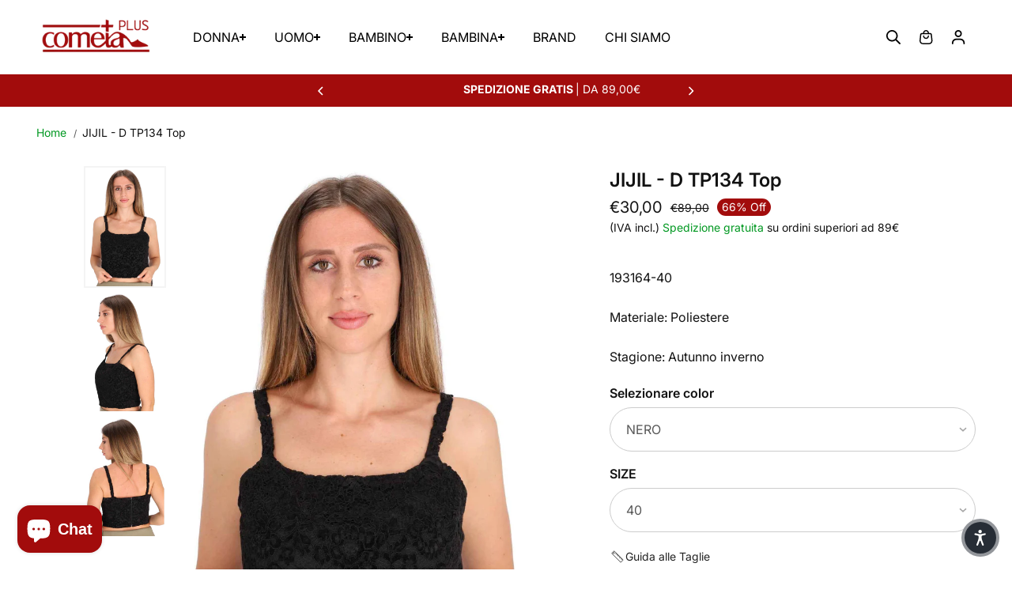

--- FILE ---
content_type: text/html; charset=utf-8
request_url: https://cometaplus.it/products/jijil-d-tp134-top
body_size: 88575
content:
<!doctype html>
<html class="no-js" lang="it" color-mode="light">
  <head>
    <script src="//cometaplus.it/cdn/shop/files/pandectes-rules.js?v=10248408589110647833"></script>
    
   <!-- Google Tag Manager -->
<script>(function(w,d,s,l,i){w[l]=w[l]||[];w[l].push({'gtm.start':
new Date().getTime(),event:'gtm.js'});var f=d.getElementsByTagName(s)[0],
j=d.createElement(s),dl=l!='dataLayer'?'&l='+l:'';j.async=true;j.src=
'https://www.googletagmanager.com/gtm.js?id='+i+dl;f.parentNode.insertBefore(j,f);
})(window,document,'script','dataLayer','GTM-N5WXG7CB');</script>
<!-- End Google Tag Manager -->
     

    <!--<script src="https://apis.google.com/js/platform.js?onload=renderBadge" async defer>
    </script>   
     <script>
      window.renderBadge = function() {
        var ratingBadgeContainer = document.createElement("div");
        document.body.appendChild(ratingBadgeContainer);
        window.gapi.load('ratingbadge', function() {
          window.gapi.ratingbadge.render(ratingBadgeContainer, {"merchant_id": 503457901});
           });
      }
    </script>-->
    
<!--riattivare appena si riprende
    <script id='merchantWidgetScript' src="https://www.gstatic.com/shopping/merchant/merchantwidget.js" defer></script>
<script type="text/javascript">
  merchantWidgetScript.addEventListener('load', function () {
    merchantwidget.start({
      position: 'RIGHT_BOTTOM',
      sideMargin: 70,
      bottomMargin: 0,
      mobileSideMargin: 11,
      mobileBottomMargin: 60
    });

  });
</script>-->





    <meta charset="utf-8">
    <meta name="color-scheme" content="dark light">
    <meta http-equiv="X-UA-Compatible" content="IE=edge">
    <meta name="viewport" content="width=device-width,initial-scale=1">
    <meta name="theme-color" content="">
    <meta name="robots" content="index,follow">
    

<meta property="og:site_name" content="Cometa Plus">
<meta property="og:url" content="https://cometaplus.it/products/jijil-d-tp134-top">
<meta property="og:title" content="JIJIL - D TP134 Top - Cometa Plus">
<meta property="og:type" content="product">
<meta property="og:description" content="Materiale: PoliestereStagione: Autunno inverno - Cometa Plus"><meta property="og:image" content="http://cometaplus.it/cdn/shop/files/Image_193164.jpg?v=1763926920">
  <meta property="og:image:secure_url" content="https://cometaplus.it/cdn/shop/files/Image_193164.jpg?v=1763926920">
  <meta property="og:image:width" content="1300">
  <meta property="og:image:height" content="1950"><meta property="og:price:amount" content="30,00">
  <meta property="og:price:currency" content="EUR">
<meta name="twitter:card" content="summary_large_image">
<meta name="twitter:title" content="JIJIL - D TP134 Top - Cometa Plus">
<meta name="twitter:description" content="Materiale: PoliestereStagione: Autunno inverno - Cometa Plus">

    <link rel="canonical" href="https://cometaplus.it/products/jijil-d-tp134-top">
    <link rel="preconnect" href="https://cdn.shopify.com" crossorigin><link
        rel="icon"
        type="image/png"
        href="//cometaplus.it/cdn/shop/files/Cometaplus-d-favicon.png?crop=center&height=32&v=1762734617&width=32"
      ><link rel="preconnect" href="https://fonts.shopifycdn.com" crossorigin><title>
      JIJIL - D TP134 Top - Cometa Plus
</title>

    
      <meta name="description" content="Materiale: PoliestereStagione: Autunno inverno - Cometa Plus">
    

    <script>window.performance && window.performance.mark && window.performance.mark('shopify.content_for_header.start');</script><meta name="facebook-domain-verification" content="p0j5aedy1c7v7bas54qqtc6073llzw">
<meta name="facebook-domain-verification" content="ztvtvoqrzqpah2e17alnxe5mck66qs">
<meta name="google-site-verification" content="TE4wKqrMuBoifNs82PTpyUV4WsZye9kS-nxytM95Wyk">
<meta name="google-site-verification" content="-AdNe2SL1zdDpHvdrYM3md2UZdbRga3l3gd9u3bq674">
<meta name="facebook-domain-verification" content="ah6kb5zd90tyyldf4tzee14n4s7p3o">
<meta name="google-site-verification" content="KGD7po9aCWL-20mq5wb37rQJjuI2h5fNoduMT9caEo0">
<meta name="google-site-verification" content="gU5Lzkhl3tzmM-SLdE8Aupb4secvHUyLl3OlfW-k-xA">
<meta id="shopify-digital-wallet" name="shopify-digital-wallet" content="/53370552518/digital_wallets/dialog">
<meta name="shopify-checkout-api-token" content="0dd6f0789a31c09ccc6d1bbbf7244a3e">
<meta id="in-context-paypal-metadata" data-shop-id="53370552518" data-venmo-supported="false" data-environment="production" data-locale="it_IT" data-paypal-v4="true" data-currency="EUR">
<link rel="alternate" type="application/json+oembed" href="https://cometaplus.it/products/jijil-d-tp134-top.oembed">
<script async="async" src="/checkouts/internal/preloads.js?locale=it-IT"></script>
<link rel="preconnect" href="https://shop.app" crossorigin="anonymous">
<script async="async" src="https://shop.app/checkouts/internal/preloads.js?locale=it-IT&shop_id=53370552518" crossorigin="anonymous"></script>
<script id="apple-pay-shop-capabilities" type="application/json">{"shopId":53370552518,"countryCode":"IT","currencyCode":"EUR","merchantCapabilities":["supports3DS"],"merchantId":"gid:\/\/shopify\/Shop\/53370552518","merchantName":"Cometa Plus","requiredBillingContactFields":["postalAddress","email","phone"],"requiredShippingContactFields":["postalAddress","email","phone"],"shippingType":"shipping","supportedNetworks":["visa","maestro","masterCard","amex"],"total":{"type":"pending","label":"Cometa Plus","amount":"1.00"},"shopifyPaymentsEnabled":true,"supportsSubscriptions":true}</script>
<script id="shopify-features" type="application/json">{"accessToken":"0dd6f0789a31c09ccc6d1bbbf7244a3e","betas":["rich-media-storefront-analytics"],"domain":"cometaplus.it","predictiveSearch":true,"shopId":53370552518,"locale":"it"}</script>
<script>var Shopify = Shopify || {};
Shopify.shop = "galleria-cometa.myshopify.com";
Shopify.locale = "it";
Shopify.currency = {"active":"EUR","rate":"1.0"};
Shopify.country = "IT";
Shopify.theme = {"name":"Tema Cometaplus Nov-25","id":188518531404,"schema_name":"Starlite","schema_version":"4.0.2","theme_store_id":2455,"role":"main"};
Shopify.theme.handle = "null";
Shopify.theme.style = {"id":null,"handle":null};
Shopify.cdnHost = "cometaplus.it/cdn";
Shopify.routes = Shopify.routes || {};
Shopify.routes.root = "/";</script>
<script type="module">!function(o){(o.Shopify=o.Shopify||{}).modules=!0}(window);</script>
<script>!function(o){function n(){var o=[];function n(){o.push(Array.prototype.slice.apply(arguments))}return n.q=o,n}var t=o.Shopify=o.Shopify||{};t.loadFeatures=n(),t.autoloadFeatures=n()}(window);</script>
<script>
  window.ShopifyPay = window.ShopifyPay || {};
  window.ShopifyPay.apiHost = "shop.app\/pay";
  window.ShopifyPay.redirectState = null;
</script>
<script id="shop-js-analytics" type="application/json">{"pageType":"product"}</script>
<script defer="defer" async type="module" src="//cometaplus.it/cdn/shopifycloud/shop-js/modules/v2/client.init-shop-cart-sync_x8TrURgt.it.esm.js"></script>
<script defer="defer" async type="module" src="//cometaplus.it/cdn/shopifycloud/shop-js/modules/v2/chunk.common_BMf091Dh.esm.js"></script>
<script defer="defer" async type="module" src="//cometaplus.it/cdn/shopifycloud/shop-js/modules/v2/chunk.modal_Ccb5hpjc.esm.js"></script>
<script type="module">
  await import("//cometaplus.it/cdn/shopifycloud/shop-js/modules/v2/client.init-shop-cart-sync_x8TrURgt.it.esm.js");
await import("//cometaplus.it/cdn/shopifycloud/shop-js/modules/v2/chunk.common_BMf091Dh.esm.js");
await import("//cometaplus.it/cdn/shopifycloud/shop-js/modules/v2/chunk.modal_Ccb5hpjc.esm.js");

  window.Shopify.SignInWithShop?.initShopCartSync?.({"fedCMEnabled":true,"windoidEnabled":true});

</script>
<script>
  window.Shopify = window.Shopify || {};
  if (!window.Shopify.featureAssets) window.Shopify.featureAssets = {};
  window.Shopify.featureAssets['shop-js'] = {"shop-cart-sync":["modules/v2/client.shop-cart-sync_D7vJUGKr.it.esm.js","modules/v2/chunk.common_BMf091Dh.esm.js","modules/v2/chunk.modal_Ccb5hpjc.esm.js"],"init-fed-cm":["modules/v2/client.init-fed-cm_BXv35qgo.it.esm.js","modules/v2/chunk.common_BMf091Dh.esm.js","modules/v2/chunk.modal_Ccb5hpjc.esm.js"],"init-shop-email-lookup-coordinator":["modules/v2/client.init-shop-email-lookup-coordinator_DzDw3Uhh.it.esm.js","modules/v2/chunk.common_BMf091Dh.esm.js","modules/v2/chunk.modal_Ccb5hpjc.esm.js"],"init-windoid":["modules/v2/client.init-windoid_DlvsVjNy.it.esm.js","modules/v2/chunk.common_BMf091Dh.esm.js","modules/v2/chunk.modal_Ccb5hpjc.esm.js"],"shop-button":["modules/v2/client.shop-button_C3Wyia3L.it.esm.js","modules/v2/chunk.common_BMf091Dh.esm.js","modules/v2/chunk.modal_Ccb5hpjc.esm.js"],"shop-cash-offers":["modules/v2/client.shop-cash-offers_k-bSj52U.it.esm.js","modules/v2/chunk.common_BMf091Dh.esm.js","modules/v2/chunk.modal_Ccb5hpjc.esm.js"],"shop-toast-manager":["modules/v2/client.shop-toast-manager_CSPYl6Cc.it.esm.js","modules/v2/chunk.common_BMf091Dh.esm.js","modules/v2/chunk.modal_Ccb5hpjc.esm.js"],"init-shop-cart-sync":["modules/v2/client.init-shop-cart-sync_x8TrURgt.it.esm.js","modules/v2/chunk.common_BMf091Dh.esm.js","modules/v2/chunk.modal_Ccb5hpjc.esm.js"],"init-customer-accounts-sign-up":["modules/v2/client.init-customer-accounts-sign-up_Cwe1qxzn.it.esm.js","modules/v2/client.shop-login-button_ac2IzQ_G.it.esm.js","modules/v2/chunk.common_BMf091Dh.esm.js","modules/v2/chunk.modal_Ccb5hpjc.esm.js"],"pay-button":["modules/v2/client.pay-button_kRwyK07L.it.esm.js","modules/v2/chunk.common_BMf091Dh.esm.js","modules/v2/chunk.modal_Ccb5hpjc.esm.js"],"init-customer-accounts":["modules/v2/client.init-customer-accounts_jLRjuLQ2.it.esm.js","modules/v2/client.shop-login-button_ac2IzQ_G.it.esm.js","modules/v2/chunk.common_BMf091Dh.esm.js","modules/v2/chunk.modal_Ccb5hpjc.esm.js"],"avatar":["modules/v2/client.avatar_BTnouDA3.it.esm.js"],"init-shop-for-new-customer-accounts":["modules/v2/client.init-shop-for-new-customer-accounts_ClZzYg6g.it.esm.js","modules/v2/client.shop-login-button_ac2IzQ_G.it.esm.js","modules/v2/chunk.common_BMf091Dh.esm.js","modules/v2/chunk.modal_Ccb5hpjc.esm.js"],"shop-follow-button":["modules/v2/client.shop-follow-button_DrIHux4Q.it.esm.js","modules/v2/chunk.common_BMf091Dh.esm.js","modules/v2/chunk.modal_Ccb5hpjc.esm.js"],"checkout-modal":["modules/v2/client.checkout-modal_xEqZMhS3.it.esm.js","modules/v2/chunk.common_BMf091Dh.esm.js","modules/v2/chunk.modal_Ccb5hpjc.esm.js"],"shop-login-button":["modules/v2/client.shop-login-button_ac2IzQ_G.it.esm.js","modules/v2/chunk.common_BMf091Dh.esm.js","modules/v2/chunk.modal_Ccb5hpjc.esm.js"],"lead-capture":["modules/v2/client.lead-capture_TxS39yFf.it.esm.js","modules/v2/chunk.common_BMf091Dh.esm.js","modules/v2/chunk.modal_Ccb5hpjc.esm.js"],"shop-login":["modules/v2/client.shop-login_D4y7B51r.it.esm.js","modules/v2/chunk.common_BMf091Dh.esm.js","modules/v2/chunk.modal_Ccb5hpjc.esm.js"],"payment-terms":["modules/v2/client.payment-terms_BfEgpMb9.it.esm.js","modules/v2/chunk.common_BMf091Dh.esm.js","modules/v2/chunk.modal_Ccb5hpjc.esm.js"]};
</script>
<script>(function() {
  var isLoaded = false;
  function asyncLoad() {
    if (isLoaded) return;
    isLoaded = true;
    var urls = ["https:\/\/ecommplugins-scripts.trustpilot.com\/v2.1\/js\/header.min.js?settings=eyJrZXkiOiI1OUpzb3REYjVwdXRFRlR4IiwicyI6InNrdSJ9\u0026v=2.5\u0026shop=galleria-cometa.myshopify.com","https:\/\/ecommplugins-trustboxsettings.trustpilot.com\/galleria-cometa.myshopify.com.js?settings=1749281124952\u0026shop=galleria-cometa.myshopify.com","https:\/\/widget.trustpilot.com\/bootstrap\/v5\/tp.widget.sync.bootstrap.min.js?shop=galleria-cometa.myshopify.com","https:\/\/ecommplugins-scripts.trustpilot.com\/v2.1\/js\/success.min.js?settings=eyJrZXkiOiI1OUpzb3REYjVwdXRFRlR4IiwicyI6InNrdSIsInQiOlsib3JkZXJzL2Z1bGZpbGxlZCJdLCJ2IjoiIiwiYSI6IlNob3BpZnktMjAyMS0wNCJ9\u0026shop=galleria-cometa.myshopify.com","https:\/\/ecommplugins-scripts.trustpilot.com\/v2.1\/js\/success.min.js?settings=eyJrZXkiOiI1OUpzb3REYjVwdXRFRlR4IiwicyI6InNrdSIsInQiOlsib3JkZXJzL2Z1bGZpbGxlZCJdLCJ2IjoiIiwiYSI6IlNob3BpZnktMjAyMS0wNCJ9\u0026shop=galleria-cometa.myshopify.com","https:\/\/ecommplugins-scripts.trustpilot.com\/v2.1\/js\/success.min.js?settings=eyJrZXkiOiI1OUpzb3REYjVwdXRFRlR4IiwicyI6InNrdSIsInQiOlsib3JkZXJzL2Z1bGZpbGxlZCJdLCJ2IjoiIiwiYSI6IlNob3BpZnktMjAyMS0wNCJ9\u0026shop=galleria-cometa.myshopify.com"];
    for (var i = 0; i < urls.length; i++) {
      var s = document.createElement('script');
      s.type = 'text/javascript';
      s.async = true;
      s.src = urls[i];
      var x = document.getElementsByTagName('script')[0];
      x.parentNode.insertBefore(s, x);
    }
  };
  if(window.attachEvent) {
    window.attachEvent('onload', asyncLoad);
  } else {
    window.addEventListener('load', asyncLoad, false);
  }
})();</script>
<script id="__st">var __st={"a":53370552518,"offset":3600,"reqid":"c078d8c7-6d22-4a34-833a-760407261f06-1769762987","pageurl":"cometaplus.it\/products\/jijil-d-tp134-top","u":"39baf434eb14","p":"product","rtyp":"product","rid":15393051803980};</script>
<script>window.ShopifyPaypalV4VisibilityTracking = true;</script>
<script id="captcha-bootstrap">!function(){'use strict';const t='contact',e='account',n='new_comment',o=[[t,t],['blogs',n],['comments',n],[t,'customer']],c=[[e,'customer_login'],[e,'guest_login'],[e,'recover_customer_password'],[e,'create_customer']],r=t=>t.map((([t,e])=>`form[action*='/${t}']:not([data-nocaptcha='true']) input[name='form_type'][value='${e}']`)).join(','),a=t=>()=>t?[...document.querySelectorAll(t)].map((t=>t.form)):[];function s(){const t=[...o],e=r(t);return a(e)}const i='password',u='form_key',d=['recaptcha-v3-token','g-recaptcha-response','h-captcha-response',i],f=()=>{try{return window.sessionStorage}catch{return}},m='__shopify_v',_=t=>t.elements[u];function p(t,e,n=!1){try{const o=window.sessionStorage,c=JSON.parse(o.getItem(e)),{data:r}=function(t){const{data:e,action:n}=t;return t[m]||n?{data:e,action:n}:{data:t,action:n}}(c);for(const[e,n]of Object.entries(r))t.elements[e]&&(t.elements[e].value=n);n&&o.removeItem(e)}catch(o){console.error('form repopulation failed',{error:o})}}const l='form_type',E='cptcha';function T(t){t.dataset[E]=!0}const w=window,h=w.document,L='Shopify',v='ce_forms',y='captcha';let A=!1;((t,e)=>{const n=(g='f06e6c50-85a8-45c8-87d0-21a2b65856fe',I='https://cdn.shopify.com/shopifycloud/storefront-forms-hcaptcha/ce_storefront_forms_captcha_hcaptcha.v1.5.2.iife.js',D={infoText:'Protetto da hCaptcha',privacyText:'Privacy',termsText:'Termini'},(t,e,n)=>{const o=w[L][v],c=o.bindForm;if(c)return c(t,g,e,D).then(n);var r;o.q.push([[t,g,e,D],n]),r=I,A||(h.body.append(Object.assign(h.createElement('script'),{id:'captcha-provider',async:!0,src:r})),A=!0)});var g,I,D;w[L]=w[L]||{},w[L][v]=w[L][v]||{},w[L][v].q=[],w[L][y]=w[L][y]||{},w[L][y].protect=function(t,e){n(t,void 0,e),T(t)},Object.freeze(w[L][y]),function(t,e,n,w,h,L){const[v,y,A,g]=function(t,e,n){const i=e?o:[],u=t?c:[],d=[...i,...u],f=r(d),m=r(i),_=r(d.filter((([t,e])=>n.includes(e))));return[a(f),a(m),a(_),s()]}(w,h,L),I=t=>{const e=t.target;return e instanceof HTMLFormElement?e:e&&e.form},D=t=>v().includes(t);t.addEventListener('submit',(t=>{const e=I(t);if(!e)return;const n=D(e)&&!e.dataset.hcaptchaBound&&!e.dataset.recaptchaBound,o=_(e),c=g().includes(e)&&(!o||!o.value);(n||c)&&t.preventDefault(),c&&!n&&(function(t){try{if(!f())return;!function(t){const e=f();if(!e)return;const n=_(t);if(!n)return;const o=n.value;o&&e.removeItem(o)}(t);const e=Array.from(Array(32),(()=>Math.random().toString(36)[2])).join('');!function(t,e){_(t)||t.append(Object.assign(document.createElement('input'),{type:'hidden',name:u})),t.elements[u].value=e}(t,e),function(t,e){const n=f();if(!n)return;const o=[...t.querySelectorAll(`input[type='${i}']`)].map((({name:t})=>t)),c=[...d,...o],r={};for(const[a,s]of new FormData(t).entries())c.includes(a)||(r[a]=s);n.setItem(e,JSON.stringify({[m]:1,action:t.action,data:r}))}(t,e)}catch(e){console.error('failed to persist form',e)}}(e),e.submit())}));const S=(t,e)=>{t&&!t.dataset[E]&&(n(t,e.some((e=>e===t))),T(t))};for(const o of['focusin','change'])t.addEventListener(o,(t=>{const e=I(t);D(e)&&S(e,y())}));const B=e.get('form_key'),M=e.get(l),P=B&&M;t.addEventListener('DOMContentLoaded',(()=>{const t=y();if(P)for(const e of t)e.elements[l].value===M&&p(e,B);[...new Set([...A(),...v().filter((t=>'true'===t.dataset.shopifyCaptcha))])].forEach((e=>S(e,t)))}))}(h,new URLSearchParams(w.location.search),n,t,e,['guest_login'])})(!1,!0)}();</script>
<script integrity="sha256-4kQ18oKyAcykRKYeNunJcIwy7WH5gtpwJnB7kiuLZ1E=" data-source-attribution="shopify.loadfeatures" defer="defer" src="//cometaplus.it/cdn/shopifycloud/storefront/assets/storefront/load_feature-a0a9edcb.js" crossorigin="anonymous"></script>
<script crossorigin="anonymous" defer="defer" src="//cometaplus.it/cdn/shopifycloud/storefront/assets/shopify_pay/storefront-65b4c6d7.js?v=20250812"></script>
<script data-source-attribution="shopify.dynamic_checkout.dynamic.init">var Shopify=Shopify||{};Shopify.PaymentButton=Shopify.PaymentButton||{isStorefrontPortableWallets:!0,init:function(){window.Shopify.PaymentButton.init=function(){};var t=document.createElement("script");t.src="https://cometaplus.it/cdn/shopifycloud/portable-wallets/latest/portable-wallets.it.js",t.type="module",document.head.appendChild(t)}};
</script>
<script data-source-attribution="shopify.dynamic_checkout.buyer_consent">
  function portableWalletsHideBuyerConsent(e){var t=document.getElementById("shopify-buyer-consent"),n=document.getElementById("shopify-subscription-policy-button");t&&n&&(t.classList.add("hidden"),t.setAttribute("aria-hidden","true"),n.removeEventListener("click",e))}function portableWalletsShowBuyerConsent(e){var t=document.getElementById("shopify-buyer-consent"),n=document.getElementById("shopify-subscription-policy-button");t&&n&&(t.classList.remove("hidden"),t.removeAttribute("aria-hidden"),n.addEventListener("click",e))}window.Shopify?.PaymentButton&&(window.Shopify.PaymentButton.hideBuyerConsent=portableWalletsHideBuyerConsent,window.Shopify.PaymentButton.showBuyerConsent=portableWalletsShowBuyerConsent);
</script>
<script data-source-attribution="shopify.dynamic_checkout.cart.bootstrap">document.addEventListener("DOMContentLoaded",(function(){function t(){return document.querySelector("shopify-accelerated-checkout-cart, shopify-accelerated-checkout")}if(t())Shopify.PaymentButton.init();else{new MutationObserver((function(e,n){t()&&(Shopify.PaymentButton.init(),n.disconnect())})).observe(document.body,{childList:!0,subtree:!0})}}));
</script>
<link id="shopify-accelerated-checkout-styles" rel="stylesheet" media="screen" href="https://cometaplus.it/cdn/shopifycloud/portable-wallets/latest/accelerated-checkout-backwards-compat.css" crossorigin="anonymous">
<style id="shopify-accelerated-checkout-cart">
        #shopify-buyer-consent {
  margin-top: 1em;
  display: inline-block;
  width: 100%;
}

#shopify-buyer-consent.hidden {
  display: none;
}

#shopify-subscription-policy-button {
  background: none;
  border: none;
  padding: 0;
  text-decoration: underline;
  font-size: inherit;
  cursor: pointer;
}

#shopify-subscription-policy-button::before {
  box-shadow: none;
}

      </style>
<script id="sections-script" data-sections="footer" defer="defer" src="//cometaplus.it/cdn/shop/t/59/compiled_assets/scripts.js?v=65644"></script>
<script>window.performance && window.performance.mark && window.performance.mark('shopify.content_for_header.end');</script>

    
<style data-shopify>
  @font-face {
  font-family: Inter;
  font-weight: 400;
  font-style: normal;
  font-display: swap;
  src: url("//cometaplus.it/cdn/fonts/inter/inter_n4.b2a3f24c19b4de56e8871f609e73ca7f6d2e2bb9.woff2") format("woff2"),
       url("//cometaplus.it/cdn/fonts/inter/inter_n4.af8052d517e0c9ffac7b814872cecc27ae1fa132.woff") format("woff");
}

  @font-face {
  font-family: Inter;
  font-weight: 700;
  font-style: normal;
  font-display: swap;
  src: url("//cometaplus.it/cdn/fonts/inter/inter_n7.02711e6b374660cfc7915d1afc1c204e633421e4.woff2") format("woff2"),
       url("//cometaplus.it/cdn/fonts/inter/inter_n7.6dab87426f6b8813070abd79972ceaf2f8d3b012.woff") format("woff");
}

  @font-face {
  font-family: Inter;
  font-weight: 400;
  font-style: italic;
  font-display: swap;
  src: url("//cometaplus.it/cdn/fonts/inter/inter_i4.feae1981dda792ab80d117249d9c7e0f1017e5b3.woff2") format("woff2"),
       url("//cometaplus.it/cdn/fonts/inter/inter_i4.62773b7113d5e5f02c71486623cf828884c85c6e.woff") format("woff");
}

  @font-face {
  font-family: Inter;
  font-weight: 700;
  font-style: italic;
  font-display: swap;
  src: url("//cometaplus.it/cdn/fonts/inter/inter_i7.b377bcd4cc0f160622a22d638ae7e2cd9b86ea4c.woff2") format("woff2"),
       url("//cometaplus.it/cdn/fonts/inter/inter_i7.7c69a6a34e3bb44fcf6f975857e13b9a9b25beb4.woff") format("woff");
}

  @font-face {
  font-family: Inter;
  font-weight: 600;
  font-style: normal;
  font-display: swap;
  src: url("//cometaplus.it/cdn/fonts/inter/inter_n6.771af0474a71b3797eb38f3487d6fb79d43b6877.woff2") format("woff2"),
       url("//cometaplus.it/cdn/fonts/inter/inter_n6.88c903d8f9e157d48b73b7777d0642925bcecde7.woff") format("woff");
}

  @font-face {
  font-family: Inter;
  font-weight: 600;
  font-style: italic;
  font-display: swap;
  src: url("//cometaplus.it/cdn/fonts/inter/inter_i6.3bbe0fe1c7ee4f282f9c2e296f3e4401a48cbe19.woff2") format("woff2"),
       url("//cometaplus.it/cdn/fonts/inter/inter_i6.8bea21f57a10d5416ddf685e2c91682ec237876d.woff") format("woff");
}

  
  
  
    
    
    :root,
    .scheme-primary,
    [color-mode="light"] .scheme-primary {
      
      --background: 255,255,255,1.0;
      
      
      --gradientBackground: linear-gradient(0deg, rgba(255, 255, 255, 1), rgba(146, 18, 18, 1) 88%);
      
      
      --highlightTextColor: #000000;
      
      
        --highlightGradientBackground:linear-gradient(320deg, rgba(56, 78, 197, 1) 16%, rgba(203, 68, 194, 1) 52%, rgba(255, 201, 104, 1) 87%);
      
      
        --highlightBackground:#ffffff;
      
          
      
        --alternateBackground:255,255,255,1.0;
      
          
       --textColor: 18,18,18;
      --linkColor: 0,152,33;
      --headingColor:18,18,18;
      --buttonBackground: 0,152,33;
      --buttonColor: 255,255,255;
      --buttonBorder: 5,118,30;
      --buttonBackgroundHover: 255,255,255;
      --buttonColorHover:44,42,42;
      --buttonBorderHover:44,42,42;
      --alternateButtonBackground:44,42,42;
      --alternateButtonColor: 255,255,255;
      --alternateButtonBorder:0,0,0;
      --alternateButtonBackgroundHover: 255,255,255;
      --alternateButtonColorHover:0,0,0;
      --alternateButtonBorderHover:0,0,0;
      --inputBackground:255,255,255;
      --inputColor:87,87,87;
      --inputBorder:204,204,204;
      --productBorder: 255,255,255;
      --borderColor:246,246,246;
      --ratingStarColor: 236,172,35;
      
      --sliderArrowBackground:0,152,33,1.0;
       
      --sliderArrowColor:255,255,255;
      --cardBackground: 251,251,251;
      --line-color: 162,12,12,1;
      --productImagebackground:#ffffff;
      --buttonShadow:#f1f1f1;
      --secondaryButtonShadow:#f1f1f1;
      
      --shadowColor: 0,0,0;
      
      --productIconColor: 255,255,255;
      --productIconBg: 0,0,0;
      
    }
    
    [color-mode="dark"] body,
    [color-mode="dark"] .scheme-primary {
      --background: 0,0,0;
      --gradientBackground: #000000;
      --alternateBackground:14,14,14;
      --textColor: 209,209,209;
      --linkColor: 209,209,209;
      --headingColor:209,209,209;
      --buttonBackground: 255,202,16;
      --buttonColor:  0,0,0;
      --buttonBorder: 255,202,16;
      --buttonBackgroundHover: 255,255,255;
      --buttonColorHover:0,0,0;
      --buttonBorderHover:255,255,255;
      --alternateButtonBackground:255,255,255;
      --alternateButtonColor: 0,0,0;
      --alternateButtonBorder:25,,255,255;
      --alternateButtonBackgroundHover: 255,202,16;
      --alternateButtonColorHover:0,14,14;
      --alternateButtonBorderHover:255,202,16;
      --inputBackground:14,14,14;
      --inputColor:209,209,209;
      --inputBorder:40,40,40;
      --productBorder: 30,30,30;
      --borderColor:30,30,30;
      --ratingStarColor: 253,168,38;
      --sliderArrowBackground:255,255,255;
      --sliderArrowColor:0,0,0;
      --cardBackground: 14,14,14;
      --line-color: 161,0,0;
      --productImagebackground:#0e0e0e;
      --buttonShadow:#fff;
      --secondaryButtonShadow:#ccc;
      --productIconColor:255,255,255;
      --productIconBg:0,0,0;
    }
    
  
    
    
    
    .scheme-secondary,
    [color-mode="light"] .scheme-secondary {
      
      --background: 255,255,255,1.0;
      
      
      --gradientBackground: #ffffff;
      
      
      --highlightTextColor: #000000;
      
      
        --highlightGradientBackground:linear-gradient(320deg, rgba(56, 78, 197, 1) 16%, rgba(203, 68, 194, 1) 52%, rgba(255, 201, 104, 1) 87%);
      
      
        --highlightBackground:#ffffff;
      
          
      
        --alternateBackground:255,255,255,1.0;
      
          
       --textColor: 87,85,85;
      --linkColor: 162,12,12;
      --headingColor:0,0,0;
      --buttonBackground: 162,12,12;
      --buttonColor: 255,255,255;
      --buttonBorder: 135,14,14;
      --buttonBackgroundHover: 17,20,48;
      --buttonColorHover:255,255,255;
      --buttonBorderHover:17,20,48;
      --alternateButtonBackground:255,255,255;
      --alternateButtonColor: 18,18,18;
      --alternateButtonBorder:18,18,18;
      --alternateButtonBackgroundHover: 255,255,255;
      --alternateButtonColorHover:44,42,42;
      --alternateButtonBorderHover:255,255,255;
      --inputBackground:255,255,255;
      --inputColor:18,18,18;
      --inputBorder:18,18,18;
      --productBorder: 238,238,238;
      --borderColor:230,230,230;
      --ratingStarColor: 254,198,0;
      
      --sliderArrowBackground:255,255,255,1.0;
       
      --sliderArrowColor:170,170,170;
      --cardBackground: 249,249,249;
      --line-color: 162,12,12,1;
      --productImagebackground:#f3f3f3;
      --buttonShadow:#bbbbbb;
      --secondaryButtonShadow:#000000;
      
      --shadowColor: 255,255,255;
      
      --productIconColor: 255,255,255;
      --productIconBg: 44,42,42;
      
    }
    
      [color-mode="dark"] .scheme-secondary {
      --background: 14,14,14;
      --gradientBackground: #0e0e0e;
      --alternateBackground:0,0,0;
      --textColor: 209,209,209;
      --linkColor: 209,209,209;
      --headingColor:209,209,209;
      --buttonBackground: 224,224,224;
      --buttonColor:  14,14,14;
      --buttonBorder: 224,224,224;
      --buttonBackgroundHover: 187,187,187;
      --buttonColorHover:14,14,14;
      --buttonBorderHover:187,187,187;
      --alternateButtonBackground:255,255,255;
      --alternateButtonColor: 0,0,0;
      --alternateButtonBorder:25,,255,255;
      --alternateButtonBackgroundHover: 224,224,224;
      --alternateButtonColorHover:14,14,14;
      --alternateButtonBorderHover:224,224,224;
      --inputBackground:0,0,0;
      --inputColor:209,209,209;
      --inputBorder:40,40,40;
      --productBorder: 30,30,30;
      --borderColor:30,30,30;
      --ratingStarColor: 253,168,38;
      --sliderArrowBackground:255,255,255;
      --sliderArrowColor:0,0,0;
      --cardBackground: 0,0,0;
      --line-color: 161,0,0;
      --productImagebackground:#000;
      --buttonShadow:#ccc;
      --secondaryButtonShadow:#fff;
      --productIconColor:255,255,255;
      --productIconBg:0,0,0;
      }
    
  
    
    
    
    .scheme-tertiary,
    [color-mode="light"] .scheme-tertiary {
      
      --background: 67,67,69,1.0;
      
      
      --gradientBackground: #434345;
      
      
      --highlightTextColor: #000000;
      
      
        --highlightGradientBackground:linear-gradient(320deg, rgba(56, 78, 197, 1) 16%, rgba(203, 68, 194, 1) 52%, rgba(255, 201, 104, 1) 87%);
      
      
        --highlightBackground:#ffffff;
      
          
      
        --alternateBackground:255,255,255,1.0;
      
          
       --textColor: 0,0,0;
      --linkColor: 67,144,220;
      --headingColor:0,0,0;
      --buttonBackground: 17,20,48;
      --buttonColor: 255,255,255;
      --buttonBorder: 17,20,48;
      --buttonBackgroundHover: 44,42,42;
      --buttonColorHover:255,255,255;
      --buttonBorderHover:44,42,42;
      --alternateButtonBackground:255,255,255;
      --alternateButtonColor: 18,18,18;
      --alternateButtonBorder:18,18,18;
      --alternateButtonBackgroundHover: 255,255,255;
      --alternateButtonColorHover:69,67,67;
      --alternateButtonBorderHover:255,255,255;
      --inputBackground:255,255,255;
      --inputColor:18,18,18;
      --inputBorder:18,18,18;
      --productBorder: 18,18,18;
      --borderColor:236,236,236;
      --ratingStarColor: 18,18,18;
      
      --sliderArrowBackground:17,18,17,1.0;
       
      --sliderArrowColor:18,18,18;
      --cardBackground: 255,255,255;
      --line-color: 67,67,69,1;
      --productImagebackground:;
      --buttonShadow:#bbbbbb;
      --secondaryButtonShadow:#000000;
      
      --shadowColor: 0,0,0;
      
      --productIconColor: 255,255,255;
      --productIconBg: 0,0,0;
      
    }
    
      [color-mode="dark"] .scheme-tertiary {
      --background: 14,14,14;
      --gradientBackground: #0e0e0e;
      --alternateBackground:0,0,0;
      --textColor: 209,209,209;
      --linkColor: 209,209,209;
      --headingColor:209,209,209;
      --buttonBackground: 224,224,224;
      --buttonColor:  14,14,14;
      --buttonBorder: 224,224,224;
      --buttonBackgroundHover: 187,187,187;
      --buttonColorHover:14,14,14;
      --buttonBorderHover:187,187,187;
      --alternateButtonBackground:255,255,255;
      --alternateButtonColor: 0,0,0;
      --alternateButtonBorder:25,,255,255;
      --alternateButtonBackgroundHover: 224,224,224;
      --alternateButtonColorHover:14,14,14;
      --alternateButtonBorderHover:224,224,224;
      --inputBackground:0,0,0;
      --inputColor:209,209,209;
      --inputBorder:40,40,40;
      --productBorder: 30,30,30;
      --borderColor:30,30,30;
      --ratingStarColor: 253,168,38;
      --sliderArrowBackground:255,255,255;
      --sliderArrowColor:0,0,0;
      --cardBackground: 0,0,0;
      --line-color: 161,0,0;
      --productImagebackground:#000;
      --buttonShadow:#ccc;
      --secondaryButtonShadow:#fff;
      --productIconColor:255,255,255;
      --productIconBg:0,0,0;
      }
    
  
    
    
    
    .scheme-quaternary,
    [color-mode="light"] .scheme-quaternary {
      
      --background: 244,244,244,1.0;
      
      
      --gradientBackground: #f4f4f4;
      
      
      --highlightTextColor: #000000;
      
      
        --highlightGradientBackground:linear-gradient(320deg, rgba(56, 78, 197, 1) 16%, rgba(203, 68, 194, 1) 52%, rgba(255, 201, 104, 1) 87%);
      
      
        --highlightBackground:#ffffff;
      
          
      
        --alternateBackground:162,12,12,1.0;
      
          
       --textColor: 162,12,12;
      --linkColor: 255,202,16;
      --headingColor:44,42,42;
      --buttonBackground: 255,255,255;
      --buttonColor: 140,13,13;
      --buttonBorder: 140,13,13;
      --buttonBackgroundHover: 234,255,239;
      --buttonColorHover:0,64,14;
      --buttonBorderHover:0,152,33;
      --alternateButtonBackground:162,12,12;
      --alternateButtonColor: 18,18,18;
      --alternateButtonBorder:18,18,18;
      --alternateButtonBackgroundHover: 44,42,42;
      --alternateButtonColorHover:255,255,255;
      --alternateButtonBorderHover:255,255,255;
      --inputBackground:255,255,255;
      --inputColor:18,18,18;
      --inputBorder:18,18,18;
      --productBorder: 162,12,12;
      --borderColor:140,13,13;
      --ratingStarColor: 255,202,16;
      
      --sliderArrowBackground:255,255,255,1.0;
       
      --sliderArrowColor:0,0,0;
      --cardBackground: 255,255,255;
      --line-color: 255,255,255,1;
      --productImagebackground:;
      --buttonShadow:#595959;
      --secondaryButtonShadow:#000000;
      
      --shadowColor: 0,0,0;
      
      --productIconColor: 255,255,255;
      --productIconBg: 0,0,0;
      
    }
    
      [color-mode="dark"] .scheme-quaternary {
      --background: 14,14,14;
      --gradientBackground: #0e0e0e;
      --alternateBackground:0,0,0;
      --textColor: 209,209,209;
      --linkColor: 209,209,209;
      --headingColor:209,209,209;
      --buttonBackground: 224,224,224;
      --buttonColor:  14,14,14;
      --buttonBorder: 224,224,224;
      --buttonBackgroundHover: 187,187,187;
      --buttonColorHover:14,14,14;
      --buttonBorderHover:187,187,187;
      --alternateButtonBackground:255,255,255;
      --alternateButtonColor: 0,0,0;
      --alternateButtonBorder:25,,255,255;
      --alternateButtonBackgroundHover: 224,224,224;
      --alternateButtonColorHover:14,14,14;
      --alternateButtonBorderHover:224,224,224;
      --inputBackground:0,0,0;
      --inputColor:209,209,209;
      --inputBorder:40,40,40;
      --productBorder: 30,30,30;
      --borderColor:30,30,30;
      --ratingStarColor: 253,168,38;
      --sliderArrowBackground:255,255,255;
      --sliderArrowColor:0,0,0;
      --cardBackground: 0,0,0;
      --line-color: 161,0,0;
      --productImagebackground:#000;
      --buttonShadow:#ccc;
      --secondaryButtonShadow:#fff;
      --productIconColor:255,255,255;
      --productIconBg:0,0,0;
      }
    
  
    
    
    
    .scheme-inverse,
    [color-mode="light"] .scheme-inverse {
      
      --background: 244,244,244,1.0;
      
      
      --gradientBackground: #f4f4f4;
      
      
      --highlightTextColor: #000000;
      
      
        --highlightGradientBackground:linear-gradient(320deg, rgba(56, 78, 197, 1) 16%, rgba(203, 68, 194, 1) 52%, rgba(255, 201, 104, 1) 87%);
      
      
        --highlightBackground:#ffffff;
      
          
      
        --alternateBackground:255,255,255,1.0;
      
          
       --textColor: 44,42,42;
      --linkColor: 0,151,96;
      --headingColor:162,12,12;
      --buttonBackground: 44,42,42;
      --buttonColor: 255,255,255;
      --buttonBorder: 170,170,170;
      --buttonBackgroundHover: 255,255,255;
      --buttonColorHover:44,42,42;
      --buttonBorderHover:44,42,42;
      --alternateButtonBackground:255,255,255;
      --alternateButtonColor: 18,18,18;
      --alternateButtonBorder:18,18,18;
      --alternateButtonBackgroundHover: 44,42,42;
      --alternateButtonColorHover:255,255,255;
      --alternateButtonBorderHover:255,255,255;
      --inputBackground:255,255,255;
      --inputColor:170,170,170;
      --inputBorder:170,170,170;
      --productBorder: 231,231,231;
      --borderColor:231,231,231;
      --ratingStarColor: 255,194,0;
      
      --sliderArrowBackground:255,255,255,1.0;
       
      --sliderArrowColor:170,170,170;
      --cardBackground: 238,238,238;
      --line-color: 162,12,12,1;
      --productImagebackground:;
      --buttonShadow:#bbbbbb;
      --secondaryButtonShadow:#000000;
      
      --shadowColor: 255,255,255;
      
      --productIconColor: 255,255,255;
      --productIconBg: 0,0,0;
      
    }
    
      [color-mode="dark"] .scheme-inverse {
      --background: 14,14,14;
      --gradientBackground: #0e0e0e;
      --alternateBackground:0,0,0;
      --textColor: 209,209,209;
      --linkColor: 209,209,209;
      --headingColor:209,209,209;
      --buttonBackground: 224,224,224;
      --buttonColor:  14,14,14;
      --buttonBorder: 224,224,224;
      --buttonBackgroundHover: 187,187,187;
      --buttonColorHover:14,14,14;
      --buttonBorderHover:187,187,187;
      --alternateButtonBackground:255,255,255;
      --alternateButtonColor: 0,0,0;
      --alternateButtonBorder:25,,255,255;
      --alternateButtonBackgroundHover: 224,224,224;
      --alternateButtonColorHover:14,14,14;
      --alternateButtonBorderHover:224,224,224;
      --inputBackground:0,0,0;
      --inputColor:209,209,209;
      --inputBorder:40,40,40;
      --productBorder: 30,30,30;
      --borderColor:30,30,30;
      --ratingStarColor: 253,168,38;
      --sliderArrowBackground:255,255,255;
      --sliderArrowColor:0,0,0;
      --cardBackground: 0,0,0;
      --line-color: 161,0,0;
      --productImagebackground:#000;
      --buttonShadow:#ccc;
      --secondaryButtonShadow:#fff;
      --productIconColor:255,255,255;
      --productIconBg:0,0,0;
      }
    
  

  body, .scheme-primary, .scheme-secondary, .scheme-tertiary, .scheme-quaternary, .scheme-inverse{
    color:rgb(var(--textColor));
    background-color:rgb(var(--background))
  }
  gradiant, .gradiant.scheme-primary, .gradiant.scheme-secondary, .gradiant.scheme-tertiary, .gradiant.scheme-quaternary, .gradiant.scheme-inverse{
    background:var(--gradientBackground)
  }
  :root{
    color-scheme: light dark;
    --switchColor:#ffffff;
    --switchBackground:rgba(0,0,0,0);
    --switchBorder:#ffffff;
    --switchActiveBackground:rgba(0,0,0,0);
    --switchActiveColor:rgba(0,0,0,0);
    --switchActiveBorder:#3c3e40;
    --success:44,126,63;
    --error:180,12,28;
    --saleBadgeBackground:0,0,0;
    
--saleBadgeColor:#ffffff;--newBadgeBackground:0,0,0;
    
--newBadgeColor:#ffffff;--preorderBadgeBackground:0,0,0;
    
--preorderBadgeColor:#ffffff;--soldBadgeBackground:0,0,0;
    
--soldBadgeColor:#ffffff;--customBadgeBackground:0,0,0;
    
--customBadgeColor:#ffffff;--discount-background: #a20c0c;
    --discount-color: #ffffff;


    
      --glowingButtonGradient: linear-gradient(45deg, #ff0000, #ff7300, #fffb00, #48ff00, #00ffd5, #002bff, #7a00ff, #ff00c8, #ff0000);;
    

    /* Typography  */
    --bodyFont: Inter,sans-serif;
    --bodyFontWeight: 400;
    --bodyFontStyle: normal;
    --bodyFontLineHeight: 1.6;
    --bodyFontBase: 15px;
    --headingFont: Inter,sans-serif;
    --headingFontWeight: 600;
    --headingFontStyle: normal;
    --headingFontLineHeight: 1;
    --headingFontBase: 20px;
    --buttonFont: var(--bodyFont);
    --buttonFontWeight: var(--headingFontWeight);
    --buttonFontStyle: var(--bodyFontStyle);
    --buttonFontLineHeight: var(--bodyFontLineHeight);
    /* Button  */
    --buttonRadius:50px;
    --buttonText:unset;
    /* Header */
    --headerBg: #ffffff;
    --headerColor:#000000;
    --headerHoverColor: #e7e7e7;
    --transparentHeaderColor: #000000;
    --headerIconColor:#000000;
    --cartCountBg: #009760;
    --cartCountColor: #FFFFFF;
    --submenuBg: #ffffff;
    --submenuColor: #000000;
    --submenuHoverColor: #aaaaaa;
    --submenutwoBg: #ffffff;
    --submenutwoColor: #000000;
    --submenutwoHoverColor: #aaaaaa;
    --searchTextColor: #000000;
    --searchBackgroundColor: #FFFFFF;
    --overlayColor: 255, 255, 255;
    --overlayText: #000000;
    --backToTopBackground: #FFFFFF;
    --backToTopColor: #062143;
    --xsmallText: calc(var(--bodyFontBase) - 4px);
    --smallText: calc(var(--bodyFontBase) - 2px);
    --text: var(--bodyFontBase);
    --mediumText: calc(var(--bodyFontBase) + 2px);
    --largeText: calc(var(--bodyFontBase) + 4px);
    --xlargeText: calc(var(--bodyFontBase) + 6px);
    --h0: calc(var(--headingFontBase) + 32px);
    --h1: calc(var(--headingFontBase) + 25px);
    --h2: calc(var(--headingFontBase) + 4px);
    --h3: var(--headingFontBase);
    --h4: calc(var(--headingFontBase) - 4px);
    --h5: calc(var(--headingFontBase) - 6px);
    --h6: calc(var(--headingFontBase) - 8px);
    --imageRatio: 0%;
    --img-square: 100%;
    --img-portrait: 130%;
    --img-landscape: 75%;
    --imageFit: cover;
    --marqueeSpeed: 3s;
    --sliderArrowWidth:52px;
    --cardRadius:8px;
    --imageRadius:8px;
    --productRadius:8px;
    --inputRadius:20px;
    --instock-text: #009821;
    --outofstock-text: #a20c0c;
    --lowstock-text: #009821;
    --line-clamp-count:0;

    --overlayBackground: 0,0,0;
    --overlayOpacity: 0.5;
    --bg-blur:20px;

      
        --text-gradient-color: linear-gradient(320deg, rgba(56, 78, 197, 1) 16%, rgba(203, 68, 194, 1) 52%, rgba(255, 201, 104, 1) 87%);
      
  }
  .secondary-header {
    --headerBg: #ffffff;
    --headerColor:#000000;
    --headerHoverColor: #5c5c5c;
  }
  #hamburger-menu,
  #hamburger-menu-wrapper{
    --headerBg: #ffffff;
    --headerColor:#000000;
    --headerHoverColor: #5c5c5c;
    --hamburgerMenuBackground: ;
    --submenuBorder: #FFFFFF;
  }
  [color-mode="dark"] body  {
    --headerBg: #000;
    --headerColor: #d1d1d1;
    --headerHoverColor: #ffca10;
    --headerIconColor:#d1d1d1;
    --cartCountBg: #ffca10;
    --cartCountColor: #000000;
    --submenuBg: #161616;
    --submenuColor: #d1d1d1;
    --submenuHoverColor: #ffca10;
    --submenutwoBg: #161616;
    --submenutwoColor: #d1d1d1;
    --submenutwoHoverColor: #fff ;
    --searchTextColor: #d1d1d1;
    --searchBackgroundColor: #161616;
    --overlayColor: #000;
    --overlayText: #fff;
    --backToTopBackground: #161616;
    --backToTopColor: #d1d1d1;

  }
  [color-mode="dark"] header {
    --support-content-bg:#000000;
    --store-detail-dropdown-color: #ffffff;
    --store-detail-dropdown-link: #ffffff;
    --store-detail-dropdown-bg: #333333;
    --store-detail-dropdown-hover: #000000;
    --store-detail-dropdown-border: #000000;
  }
  [color-mode="dark"] .secondary-header {
    --headerBg:  #0e0e0e;
    --headerColor: #d1d1d1;
    --headerHoverColor: #ffca10 ;
  }
  @media (min-width:768px){
    :root {
      --bodyFontBase: 16px;
      --headingFontBase: 20px;
      --cardRadius:10px;
      --imageRadius:16px;
      --productRadius:10px;
      --inputRadius:30px;
      --buttonRadius:50px;
    }
  }

  @media (max-width:1024px){
    :root {
      --sliderArrowWidth:40px;
    }

  }
  @media (max-width:767px){
    :root {
      --xsmallText: calc(var(--bodyFontBase) - 4px);
      --smallText: calc(var(--bodyFontBase) - 2px);
      --text: var(--bodyFontBase);
      --mediumText: calc(var(--bodyFontBase) + 2px);
      --largeText: calc(var(--bodyFontBase) + 4px);
      --xlargeText: calc(var(--bodyFontBase) + 6px);
      --h0: calc(var(--headingFontBase) + 10px);
      --h1: calc(var(--headingFontBase) + 8px);
      --h2: calc(var(--headingFontBase) + 2px);
      --h3: var(--headingFontBase);
      --h4: calc(var(--headingFontBase) - 2px);
      --h5: calc(var(--headingFontBase) - 4px);
      --h6: calc(var(--headingFontBase) - 6px);
      --sliderArrowWidth:32px;
    }

    .navigation-button-icon {
      width: 12px;
      height: auto;
    }

  }


  
  
  

  /*marquee*/
  

</style>

    
<link href="//cometaplus.it/cdn/shop/t/59/assets/flickity.css?v=57332636831384616211762435387" as="style" rel="preload">
<link href="//cometaplus.it/cdn/shop/t/59/assets/header.css?v=152453888913271089691762435390" as="style" rel="preload">
<link href="//cometaplus.it/cdn/shop/t/59/assets/base.css?v=119778860004557337021762435373" as="style" rel="preload">
<link href="//cometaplus.it/cdn/shop/t/59/assets/style.css?v=141815567947810175991768910859" as="style" rel="preload">


<link href="//cometaplus.it/cdn/shop/t/59/assets/flickity.css?v=57332636831384616211762435387" rel="stylesheet" type="text/css" media="all" />
<link href="//cometaplus.it/cdn/shop/t/59/assets/header.css?v=152453888913271089691762435390" rel="stylesheet" type="text/css" media="all" />
<link href="//cometaplus.it/cdn/shop/t/59/assets/base.css?v=119778860004557337021762435373" rel="stylesheet" type="text/css" media="all" />
<link href="//cometaplus.it/cdn/shop/t/59/assets/style.css?v=141815567947810175991768910859" rel="stylesheet" type="text/css" media="all" />







<script>
  const bdageAnimationSeconds= 5;
  const aosAnimation = false;
  const carType = 'drawer';
  const googleMapApiKey = '';
  const googleMapId = '';
  
  const preorderStatus =  false;
  const moneyFormat = "€{{amount_with_comma_separator}}";
  const moneyFormatWithoutCurrency = "{{amount}}";
  const cartUrl = '/cart.js';
  const mainSearchUrl = '/search';
  const mainCartUrl = '/cart';
  const cartAdd = '/cart/add';
  const cartAddUrl = '/cart/add.js';
  const cartUpdateUrl = '/cart/update.js';
  const cartChangeUrl = '/cart/change.js';
  const availableATCText = 'Aggiungi al carrello';  
  const unavailableATCText = 'Non disponibile'; 
  const soldoutATCText = 'Esaurito'; 
  const preorderATCText = 'Acquista'; 
  const hapticFeedbackStatus = true;
  const shakeEffect = true;
  
  const predictiveSearchTypes = 'product,collection,query,article,page';
  const preLoadLoadGif = `<div class="loader text-center">
    <svg width="50px" height="50px" viewBox="0 0 100 100" >
      <circle cx="50" cy="50" fill="none" stroke="currentColor" stroke-width="6" r="35" stroke-dasharray="164.93361431346415 56.97787143782138">
        <animateTransform attributeName="transform" type="rotate" repeatCount="indefinite" dur="1s" values="0 50 50;360 50 50" keyTimes="0;1"/>
      </circle>
    </svg>
  </div>`;

  
      let productId = 15393051803980;
    let recentlyViewedProductItems = JSON.parse(
      window.localStorage.getItem("starlite-recently-viewed-products") || "[]"
    );
    if (!isNaN(productId)) {
      if (!recentlyViewedProductItems.includes(productId)) {
        recentlyViewedProductItems.unshift(productId);
      }
      window.localStorage.setItem(
        "starlite-recently-viewed-products",
        JSON.stringify(recentlyViewedProductItems.slice(0, 14))
      );
    }
  

  //Tab attention

var Shopify = Shopify || {};
// ---------------------------------------------------------------------------
// Money format handler
// ---------------------------------------------------------------------------
Shopify.money_format = "$";
Shopify.formatMoney = function (cents, format) {
  if (typeof cents == "string") {
    cents = cents.replace(".", "");
  }
  var value = "";
  var placeholderRegex = /\{\{\s*(\w+)\s*\}\}/;
  var formatString = format || this.money_format;

  function defaultOption(opt, def) {
    return typeof opt == "undefined" ? def : opt;
  }

  function formatWithDelimiters(number, precision, thousands, decimal) {
    precision = defaultOption(precision, 2);
    thousands = defaultOption(thousands, ",");
    decimal = defaultOption(decimal, ".");

    if (isNaN(number) || number == null) {
      return 0;
    }

    number = (number / 100.0).toFixed(precision);

    var parts = number.split("."),
      dollars = parts[0].replace(/(\d)(?=(\d\d\d)+(?!\d))/g, "$1" + thousands),
      cents = parts[1] ? decimal + parts[1] : "";

    return dollars + cents;
  }

  switch (formatString.match(placeholderRegex)[1]) {
    case "amount":
      value = formatWithDelimiters(cents, 2);
      break;
    case "amount_no_decimals":
      value = formatWithDelimiters(cents, 0);
      break;
    case "amount_with_comma_separator":
      value = formatWithDelimiters(cents, 2, ".", ",");
      break;
    case "amount_no_decimals_with_comma_separator":
      value = formatWithDelimiters(cents, 0, ".", ",");
      break;
  }

  return formatString.replace(placeholderRegex, value);
};
</script>

  <link rel="stylesheet" href="https://cdn.shopify.com/shopifycloud/model-viewer-ui/assets/v1.0/model-viewer-ui.css">

<script type="text/javascript" src="//cometaplus.it/cdn/shop/t/59/assets/jquery.min.js?v=158417595810649192771762435393" defer="defer"></script>
<script type="text/javascript" src="//cometaplus.it/cdn/shop/t/59/assets/lazysizes.min.js?v=166473712726788881691762435394" defer></script>


<script type="text/javascript" src="//cometaplus.it/cdn/shop/t/59/assets/flickity.js?v=141115648920200757721762435388" defer="defer"></script>
<script type="text/javascript" src="//cometaplus.it/cdn/shop/t/59/assets/theme.js?v=27220939566690782501762435419" defer="defer"></script>

<script type="text/javascript" src="//cometaplus.it/cdn/shop/t/59/assets/player.js?v=16688767822142665341762435405" defer></script>
<script src="//cometaplus.it/cdn/shop/t/59/assets/parallax.js?v=18489087687675420191762435404" defer></script>
<!-- JS -->

  <script type="text/javascript" src="//cometaplus.it/cdn/shop/t/59/assets/product.js?v=104681147283327081211762435409" defer="defer"></script>

<script type="text/javascript" src="//cometaplus.it/cdn/shop/t/59/assets/cart.js?v=107650037137517089281762435377" defer="defer"></script>

<link
        rel="preload"
        as="font"
        href="//cometaplus.it/cdn/fonts/inter/inter_n4.b2a3f24c19b4de56e8871f609e73ca7f6d2e2bb9.woff2"
        type="font/woff2"
        crossorigin
      ><link
        rel="preload"
        as="font"
        href="//cometaplus.it/cdn/fonts/inter/inter_n6.771af0474a71b3797eb38f3487d6fb79d43b6877.woff2"
        type="font/woff2"
        crossorigin
      ><script>
      document.documentElement.className = document.documentElement.className.replace('no-js', 'js');
      if (Shopify.designMode) {
        document.documentElement.classList.add('shopify-design-mode');
      }
    </script>
    <meta name="google-site-verification" content="g6H9vLCwhnMs1xvlbH8kAF14F23Wm8F_wVQhtIYVk18">
    <!-- Event snippet for Cometa Plus &lt;&gt; AdNabu conversion page -->
    <script>
      gtag('event', 'conversion', {
          'send_to': 'AW-439589364/wagbCPKG77oZEPSzztEB',
          'value': 0.0,
          'currency': 'EUR',
          'transaction_id': ''
      });
    </script>
     <script>
    (function (c, s, q, u, a, r, e) {
        c.hj=c.hj||function(){(c.hj.q=c.hj.q||[]).push(arguments)};
        c._hjSettings = { hjid: a };
        r = s.getElementsByTagName('head')[0];
        e = s.createElement('script');
        e.async = true;
        e.src = q + c._hjSettings.hjid + u;
        r.appendChild(e);
    })(window, document, 'https://static.hj.contentsquare.net/c/csq-', '.js', 5303489);
</script>
 <!-- BEGIN app block: shopify://apps/pandectes-gdpr/blocks/banner/58c0baa2-6cc1-480c-9ea6-38d6d559556a -->
  
    
      <!-- TCF is active, scripts are loaded above -->
      
        <script>
          if (!window.PandectesRulesSettings) {
            window.PandectesRulesSettings = {"store":{"id":53370552518,"adminMode":false,"headless":false,"storefrontRootDomain":"","checkoutRootDomain":"","storefrontAccessToken":""},"banner":{"revokableTrigger":false,"cookiesBlockedByDefault":"7","hybridStrict":false,"isActive":true},"geolocation":{"brOnly":false,"caOnly":false,"chOnly":false,"euOnly":false,"jpOnly":false,"thOnly":false,"canadaOnly":false,"canadaLaw25":false,"canadaPipeda":false,"globalVisibility":true},"blocker":{"isActive":false,"googleConsentMode":{"isActive":true,"id":"","analyticsId":"","onlyGtm":false,"adwordsId":"","adStorageCategory":4,"analyticsStorageCategory":2,"functionalityStorageCategory":1,"personalizationStorageCategory":1,"securityStorageCategory":0,"customEvent":false,"redactData":false,"urlPassthrough":false,"dataLayerProperty":"dataLayer","waitForUpdate":0,"useNativeChannel":false,"debugMode":false},"facebookPixel":{"isActive":false,"id":"","ldu":false},"microsoft":{"isActive":false,"uetTags":""},"clarity":{"isActive":false,"id":""},"rakuten":{"isActive":false,"cmp":false,"ccpa":false},"gpcIsActive":true,"klaviyoIsActive":false,"defaultBlocked":7,"patterns":{"whiteList":[],"blackList":{"1":[],"2":[],"4":[],"8":[]},"iframesWhiteList":[],"iframesBlackList":{"1":[],"2":[],"4":[],"8":[]},"beaconsWhiteList":[],"beaconsBlackList":{"1":[],"2":[],"4":[],"8":[]}}}};
            const rulesScript = document.createElement('script');
            window.PandectesRulesSettings.auto = true;
            rulesScript.src = "https://cdn.shopify.com/extensions/019c0a11-cd50-7ee3-9d65-98ad30ff9c55/gdpr-248/assets/pandectes-rules.js";
            const firstChild = document.head.firstChild;
            document.head.insertBefore(rulesScript, firstChild);
          }
        </script>
      
      <script>
        
          window.PandectesSettings = {"store":{"id":53370552518,"plan":"plus","theme":"Copia aggiornata di Nuova Versione 02/25 [Produ...","primaryLocale":"it","adminMode":false,"headless":false,"storefrontRootDomain":"","checkoutRootDomain":"","storefrontAccessToken":""},"tsPublished":1762514840,"declaration":{"showPurpose":false,"showProvider":false,"declIntroText":"","showDateGenerated":true},"language":{"unpublished":[],"languageMode":"Single","fallbackLanguage":"it","languageDetection":"browser","languagesSupported":[]},"texts":{"managed":{"headerText":{"it":"Rispettiamo la tua privacy"},"consentText":{"it":"Questo sito web utilizza i cookie per assicurarti la migliore esperienza. Utilizziamo cookie o tecnologie per finalità tecniche e , con il tuo consenso anche per finalità di funzionalità, esperienza, misurazione e marketing (con annunci personalizzati). \n\nLa raccolta, la condivisione e l'utilizzo dei dati personali possono essere utilizzati per la personalizzazione degli annunci.\n\nPuoi liberamente prestare, rifiutare o revocare il tuo consenso, in qualsiasi momento, accedendo al pannello delle preferenze. Il rifiuto del consenso puo' rendere non disponibili le relative funzioni.\nUsa il pulsante \"Ho capito\" per acconsentire. Chiudi questa informativa per continuare senza accettare."},"linkText":{"it":"Scopri di più"},"imprintText":{"it":"Impronta"},"googleLinkText":{"it":"Termini sulla privacy di Google"},"allowButtonText":{"it":"Ho capito"},"denyButtonText":{"it":"Declino"},"dismissButtonText":{"it":"Ok"},"leaveSiteButtonText":{"it":"Lascia questo sito"},"preferencesButtonText":{"it":"Preferenze"},"cookiePolicyText":{"it":"Gestione dei Cookie"},"preferencesPopupTitleText":{"it":"Gestire le preferenze di consenso"},"preferencesPopupIntroText":{"it":"Utilizziamo i cookie per ottimizzare la funzionalità del sito Web, analizzare le prestazioni e fornire un'esperienza personalizzata all'utente. Alcuni cookie sono essenziali per il funzionamento e il corretto funzionamento del sito web. Questi cookie non possono essere disabilitati. In questa finestra puoi gestire le tue preferenze sui cookie."},"preferencesPopupSaveButtonText":{"it":"Salva preferenze"},"preferencesPopupCloseButtonText":{"it":"Chiudere"},"preferencesPopupAcceptAllButtonText":{"it":"Accettare tutti"},"preferencesPopupRejectAllButtonText":{"it":"Rifiuta tutto"},"cookiesDetailsText":{"it":"Dettagli sui cookie"},"preferencesPopupAlwaysAllowedText":{"it":"sempre permesso"},"accessSectionParagraphText":{"it":"Hai il diritto di poter accedere ai tuoi dati in qualsiasi momento."},"accessSectionTitleText":{"it":"Portabilità dei dati"},"accessSectionAccountInfoActionText":{"it":"Dati personali"},"accessSectionDownloadReportActionText":{"it":"Scarica tutto"},"accessSectionGDPRRequestsActionText":{"it":"Richieste dell'interessato"},"accessSectionOrdersRecordsActionText":{"it":"Ordini"},"rectificationSectionParagraphText":{"it":"Hai il diritto di richiedere l'aggiornamento dei tuoi dati ogni volta che lo ritieni opportuno."},"rectificationSectionTitleText":{"it":"Rettifica dei dati"},"rectificationCommentPlaceholder":{"it":"Descrivi cosa vuoi che venga aggiornato"},"rectificationCommentValidationError":{"it":"Il commento è obbligatorio"},"rectificationSectionEditAccountActionText":{"it":"Richiedi un aggiornamento"},"erasureSectionTitleText":{"it":"Diritto all'oblio"},"erasureSectionParagraphText":{"it":"Hai il diritto di chiedere la cancellazione di tutti i tuoi dati. Dopodiché, non sarai più in grado di accedere al tuo account."},"erasureSectionRequestDeletionActionText":{"it":"Richiedi la cancellazione dei dati personali"},"consentDate":{"it":"Data del consenso"},"consentId":{"it":"ID di consenso"},"consentSectionChangeConsentActionText":{"it":"Modifica la preferenza per il consenso"},"consentSectionConsentedText":{"it":"Hai acconsentito alla politica sui cookie di questo sito web su"},"consentSectionNoConsentText":{"it":"Non hai acconsentito alla politica sui cookie di questo sito."},"consentSectionTitleText":{"it":"Il tuo consenso ai cookie"},"consentStatus":{"it":"Preferenza di consenso"},"confirmationFailureMessage":{"it":"La tua richiesta non è stata verificata. Riprova e se il problema persiste, contatta il proprietario del negozio per assistenza"},"confirmationFailureTitle":{"it":"Si è verificato un problema"},"confirmationSuccessMessage":{"it":"Ti risponderemo presto in merito alla tua richiesta."},"confirmationSuccessTitle":{"it":"La tua richiesta è verificata"},"guestsSupportEmailFailureMessage":{"it":"La tua richiesta non è stata inviata. Riprova e se il problema persiste, contatta il proprietario del negozio per assistenza."},"guestsSupportEmailFailureTitle":{"it":"Si è verificato un problema"},"guestsSupportEmailPlaceholder":{"it":"Indirizzo email"},"guestsSupportEmailSuccessMessage":{"it":"Se sei registrato come cliente di questo negozio, riceverai presto un'e-mail con le istruzioni su come procedere."},"guestsSupportEmailSuccessTitle":{"it":"Grazie per la vostra richiesta"},"guestsSupportEmailValidationError":{"it":"L'email non è valida"},"guestsSupportInfoText":{"it":"Effettua il login con il tuo account cliente per procedere ulteriormente."},"submitButton":{"it":"Invia"},"submittingButton":{"it":"Invio in corso..."},"cancelButton":{"it":"Annulla"},"declIntroText":{"it":"Utilizziamo i cookie per ottimizzare la funzionalità del sito Web, analizzare le prestazioni e fornire un&#39;esperienza personalizzata all&#39;utente. Alcuni cookie sono essenziali per far funzionare e funzionare correttamente il sito web. Questi cookie non possono essere disabilitati. In questa finestra puoi gestire le tue preferenze sui cookie."},"declName":{"it":"Nome"},"declPurpose":{"it":"Scopo"},"declType":{"it":"Tipo"},"declRetention":{"it":"Ritenzione"},"declProvider":{"it":"Fornitore"},"declFirstParty":{"it":"Prima parte"},"declThirdParty":{"it":"Terzo"},"declSeconds":{"it":"secondi"},"declMinutes":{"it":"minuti"},"declHours":{"it":"ore"},"declDays":{"it":"giorni"},"declWeeks":{"it":"settimana(e)"},"declMonths":{"it":"mesi"},"declYears":{"it":"anni"},"declSession":{"it":"Sessione"},"declDomain":{"it":"Dominio"},"declPath":{"it":"Il percorso"}},"categories":{"strictlyNecessaryCookiesTitleText":{"it":"Cookie strettamente necessari"},"strictlyNecessaryCookiesDescriptionText":{"it":"Questi cookie sono essenziali per consentirti di spostarti all'interno del sito Web e utilizzare le sue funzionalità, come l'accesso alle aree sicure del sito Web. Il sito web non può funzionare correttamente senza questi cookie."},"functionalityCookiesTitleText":{"it":"Cookie funzionali"},"functionalityCookiesDescriptionText":{"it":"Questi cookie consentono al sito di fornire funzionalità e personalizzazione avanzate. Possono essere impostati da noi o da fornitori di terze parti i cui servizi abbiamo aggiunto alle nostre pagine. Se non consenti questi cookie, alcuni o tutti questi servizi potrebbero non funzionare correttamente."},"performanceCookiesTitleText":{"it":"Cookie di prestazione"},"performanceCookiesDescriptionText":{"it":"Questi cookie ci consentono di monitorare e migliorare le prestazioni del nostro sito web. Ad esempio, ci consentono di contare le visite, identificare le sorgenti di traffico e vedere quali parti del sito sono più popolari."},"targetingCookiesTitleText":{"it":"Cookie mirati"},"targetingCookiesDescriptionText":{"it":"Questi cookie possono essere impostati attraverso il nostro sito dai nostri partner pubblicitari. Possono essere utilizzati da tali società per creare un profilo dei tuoi interessi e mostrarti annunci pertinenti su altri siti. Non memorizzano direttamente informazioni personali, ma si basano sull'identificazione univoca del browser e del dispositivo Internet. Se non consenti questi cookie, sperimenterai pubblicità meno mirata."},"unclassifiedCookiesTitleText":{"it":"Cookie non classificati"},"unclassifiedCookiesDescriptionText":{"it":"I cookie non classificati sono cookie che stiamo classificando insieme ai fornitori di cookie individuali."}},"auto":{}},"library":{"previewMode":false,"fadeInTimeout":0,"defaultBlocked":7,"showLink":true,"showImprintLink":false,"showGoogleLink":true,"enabled":true,"cookie":{"expiryDays":365,"secure":true,"domain":""},"dismissOnScroll":false,"dismissOnWindowClick":false,"dismissOnTimeout":false,"palette":{"popup":{"background":"#FFFFFF","backgroundForCalculations":{"a":1,"b":255,"g":255,"r":255},"text":"#000000"},"button":{"background":"#000000","backgroundForCalculations":{"a":1,"b":0,"g":0,"r":0},"text":"#FFFFFF","textForCalculation":{"a":1,"b":255,"g":255,"r":255},"border":"transparent"}},"content":{"href":"https://galleria-cometa.myshopify.com/policies/privacy-policy","imprintHref":"/","close":"&#10005;","target":"","logo":""},"window":"<div role=\"dialog\" aria-label=\"{{header}}\" aria-describedby=\"cookieconsent:desc\" id=\"pandectes-banner\" class=\"cc-window-wrapper cc-bottom-wrapper\"><div class=\"pd-cookie-banner-window cc-window {{classes}}\">{{children}}</div></div>","compliance":{"custom":"<div class=\"cc-compliance cc-highlight\">{{preferences}}{{allow}}</div>"},"type":"custom","layouts":{"basic":"{{messagelink}}{{compliance}}"},"position":"bottom","theme":"block","revokable":false,"animateRevokable":false,"revokableReset":false,"revokableLogoUrl":"https://galleria-cometa.myshopify.com/cdn/shop/files/pandectes-reopen-logo.png","revokablePlacement":"top-left","revokableMarginHorizontal":15,"revokableMarginVertical":15,"static":false,"autoAttach":true,"hasTransition":true,"blacklistPage":[""],"elements":{"close":"<button aria-label=\"Chiudere\" type=\"button\" class=\"cc-close\">{{close}}</button>","dismiss":"<button type=\"button\" class=\"cc-btn cc-btn-decision cc-dismiss\">{{dismiss}}</button>","allow":"<button type=\"button\" class=\"cc-btn cc-btn-decision cc-allow\">{{allow}}</button>","deny":"<button type=\"button\" class=\"cc-btn cc-btn-decision cc-deny\">{{deny}}</button>","preferences":"<button type=\"button\" class=\"cc-btn cc-settings\" aria-controls=\"pd-cp-preferences\" onclick=\"Pandectes.fn.openPreferences()\">{{preferences}}</button>"}},"geolocation":{"brOnly":false,"caOnly":false,"chOnly":false,"euOnly":false,"jpOnly":false,"thOnly":false,"canadaOnly":false,"canadaLaw25":false,"canadaPipeda":false,"globalVisibility":true},"dsr":{"guestsSupport":false,"accessSectionDownloadReportAuto":false},"banner":{"resetTs":1706193376,"extraCss":"        .cc-banner-logo {max-width: 24em!important;}    @media(min-width: 768px) {.cc-window.cc-floating{max-width: 24em!important;width: 24em!important;}}    .cc-message, .pd-cookie-banner-window .cc-header, .cc-logo {text-align: left}    .cc-window-wrapper{z-index: 2147483647;}    .cc-window{z-index: 2147483647;font-family: inherit;}    .pd-cookie-banner-window .cc-header{font-family: inherit;}    .pd-cp-ui{font-family: inherit; background-color: #FFFFFF;color:#000000;}    button.pd-cp-btn, a.pd-cp-btn{background-color:#000000;color:#FFFFFF!important;}    input + .pd-cp-preferences-slider{background-color: rgba(0, 0, 0, 0.3)}    .pd-cp-scrolling-section::-webkit-scrollbar{background-color: rgba(0, 0, 0, 0.3)}    input:checked + .pd-cp-preferences-slider{background-color: rgba(0, 0, 0, 1)}    .pd-cp-scrolling-section::-webkit-scrollbar-thumb {background-color: rgba(0, 0, 0, 1)}    .pd-cp-ui-close{color:#000000;}    .pd-cp-preferences-slider:before{background-color: #FFFFFF}    .pd-cp-title:before {border-color: #000000!important}    .pd-cp-preferences-slider{background-color:#000000}    .pd-cp-toggle{color:#000000!important}    @media(max-width:699px) {.pd-cp-ui-close-top svg {fill: #000000}}    .pd-cp-toggle:hover,.pd-cp-toggle:visited,.pd-cp-toggle:active{color:#000000!important}    .pd-cookie-banner-window {}  #I0_1762514180907 {z-index: 2147483646 !important;}","customJavascript":{},"showPoweredBy":false,"logoHeight":40,"revokableTrigger":false,"hybridStrict":false,"cookiesBlockedByDefault":"7","isActive":true,"implicitSavePreferences":true,"cookieIcon":true,"blockBots":false,"showCookiesDetails":true,"hasTransition":true,"blockingPage":false,"showOnlyLandingPage":false,"leaveSiteUrl":"https://www.google.com","linkRespectStoreLang":false},"cookies":{"0":[{"name":"keep_alive","type":"http","domain":"cometaplus.it","path":"/","provider":"Shopify","firstParty":true,"retention":"30 minute(s)","session":false,"expires":30,"unit":"declMinutes","purpose":{"it":"Utilizzato in connessione con la localizzazione dell'acquirente."}},{"name":"secure_customer_sig","type":"http","domain":"cometaplus.it","path":"/","provider":"Shopify","firstParty":true,"retention":"1 year(s)","session":false,"expires":1,"unit":"declYears","purpose":{"it":"Utilizzato in connessione con l'accesso del cliente."}},{"name":"localization","type":"http","domain":"cometaplus.it","path":"/","provider":"Shopify","firstParty":true,"retention":"1 year(s)","session":false,"expires":1,"unit":"declYears","purpose":{"it":"Localizzazione negozio Shopify"}},{"name":"cart_currency","type":"http","domain":"cometaplus.it","path":"/","provider":"Shopify","firstParty":true,"retention":"2 ","session":false,"expires":2,"unit":"declSession","purpose":{"it":"Il cookie è necessario per il checkout sicuro e la funzione di pagamento sul sito web. Questa funzione è fornita da shopify.com."}},{"name":"_cmp_a","type":"http","domain":".cometaplus.it","path":"/","provider":"Shopify","firstParty":true,"retention":"1 day(s)","session":false,"expires":1,"unit":"declDays","purpose":{"it":"Utilizzato per gestire le impostazioni sulla privacy dei clienti."}},{"name":"shopify_pay_redirect","type":"http","domain":"cometaplus.it","path":"/","provider":"Shopify","firstParty":true,"retention":"1 hour(s)","session":false,"expires":1,"unit":"declHours","purpose":{"it":"Il cookie è necessario per il checkout sicuro e la funzione di pagamento sul sito web. Questa funzione è fornita da shopify.com."}},{"name":"cart_ts","type":"http","domain":"cometaplus.it","path":"/","provider":"Shopify","firstParty":true,"retention":"2 ","session":false,"expires":2,"unit":"declSession","purpose":{"it":"Utilizzato in connessione con il check-out."}},{"name":"cart_sig","type":"http","domain":"cometaplus.it","path":"/","provider":"Shopify","firstParty":true,"retention":"2 ","session":false,"expires":2,"unit":"declSession","purpose":{"it":"Analisi di Shopify."}},{"name":"_secure_session_id","type":"http","domain":"cometaplus.it","path":"/","provider":"Shopify","firstParty":true,"retention":"1 month(s)","session":false,"expires":1,"unit":"declMonths","purpose":{"it":"Utilizzato in connessione con la navigazione attraverso una vetrina."}},{"name":"cart","type":"http","domain":"cometaplus.it","path":"/","provider":"Shopify","firstParty":true,"retention":"2 ","session":false,"expires":2,"unit":"declSession","purpose":{"it":"Necessario per la funzionalità del carrello degli acquisti sul sito web."}},{"name":"_tracking_consent","type":"http","domain":".cometaplus.it","path":"/","provider":"Shopify","firstParty":true,"retention":"1 year(s)","session":false,"expires":1,"unit":"declYears","purpose":{"it":"Preferenze di monitoraggio."}},{"name":"_pandectes_gdpr","type":"http","domain":".cometaplus.it","path":"/","provider":"Pandectes","firstParty":true,"retention":"1 year(s)","session":false,"expires":1,"unit":"declYears","purpose":{"it":"Utilizzato per la funzionalità del banner di consenso ai cookie."}},{"name":"wpm-test-cookie","type":"http","domain":"it","path":"/","provider":"Unknown","firstParty":false,"retention":"Session","session":true,"expires":1,"unit":"declSeconds","purpose":{"it":""}}],"1":[{"name":"VISITOR_INFO1_LIVE","type":"http","domain":".youtube.com","path":"/","provider":"Google","firstParty":false,"retention":"6 month(s)","session":false,"expires":6,"unit":"declMonths","purpose":{"it":"Un cookie impostato da YouTube che misura la tua larghezza di banda per determinare se ottieni la nuova interfaccia del lettore o la vecchia."}}],"2":[{"name":"_shopify_y","type":"http","domain":".cometaplus.it","path":"/","provider":"Shopify","firstParty":true,"retention":"1 year(s)","session":false,"expires":1,"unit":"declYears","purpose":{"it":"Analisi di Shopify."}},{"name":"_orig_referrer","type":"http","domain":".cometaplus.it","path":"/","provider":"Shopify","firstParty":true,"retention":"2 ","session":false,"expires":2,"unit":"declSession","purpose":{"it":"Tiene traccia delle pagine di destinazione."}},{"name":"_shopify_s","type":"http","domain":".cometaplus.it","path":"/","provider":"Shopify","firstParty":true,"retention":"30 minute(s)","session":false,"expires":30,"unit":"declMinutes","purpose":{"it":"Analisi di Shopify."}},{"name":"_landing_page","type":"http","domain":".cometaplus.it","path":"/","provider":"Shopify","firstParty":true,"retention":"2 ","session":false,"expires":2,"unit":"declSession","purpose":{"it":"Tiene traccia delle pagine di destinazione."}},{"name":"_gid","type":"http","domain":".cometaplus.it","path":"/","provider":"Google","firstParty":true,"retention":"1 day(s)","session":false,"expires":1,"unit":"declDays","purpose":{"it":"Il cookie viene inserito da Google Analytics per contare e tenere traccia delle visualizzazioni di pagina."}},{"name":"_shopify_sa_t","type":"http","domain":".cometaplus.it","path":"/","provider":"Shopify","firstParty":true,"retention":"30 minute(s)","session":false,"expires":30,"unit":"declMinutes","purpose":{"it":"Analisi di Shopify relative a marketing e referral."}},{"name":"_shopify_sa_p","type":"http","domain":".cometaplus.it","path":"/","provider":"Shopify","firstParty":true,"retention":"30 minute(s)","session":false,"expires":30,"unit":"declMinutes","purpose":{"it":"Analisi di Shopify relative a marketing e referral."}},{"name":"_ga","type":"http","domain":".cometaplus.it","path":"/","provider":"Google","firstParty":true,"retention":"1 year(s)","session":false,"expires":1,"unit":"declYears","purpose":{"it":"Il cookie è impostato da Google Analytics con funzionalità sconosciuta"}},{"name":"_gat","type":"http","domain":".cometaplus.it","path":"/","provider":"Google","firstParty":true,"retention":"1 minute(s)","session":false,"expires":1,"unit":"declMinutes","purpose":{"it":"Il cookie viene inserito da Google Analytics per filtrare le richieste dai bot."}},{"name":"_shopify_s","type":"http","domain":"it","path":"/","provider":"Shopify","firstParty":false,"retention":"Session","session":true,"expires":1,"unit":"declSeconds","purpose":{"it":"Analisi di Shopify."}},{"name":"_ga_HXR8W6H0EY","type":"http","domain":".cometaplus.it","path":"/","provider":"Google","firstParty":true,"retention":"1 year(s)","session":false,"expires":1,"unit":"declYears","purpose":{"it":""}},{"name":"_ga_TKMN67T06F","type":"http","domain":".cometaplus.it","path":"/","provider":"Google","firstParty":true,"retention":"1 year(s)","session":false,"expires":1,"unit":"declYears","purpose":{"it":""}},{"name":"_ga_KCDPZFB4NE","type":"http","domain":".cometaplus.it","path":"/","provider":"Google","firstParty":true,"retention":"1 year(s)","session":false,"expires":1,"unit":"declYears","purpose":{"it":""}},{"name":"_shopify_sa_t","type":"http","domain":"cometaplus.it","path":"/","provider":"Shopify","firstParty":true,"retention":"30 minute(s)","session":false,"expires":30,"unit":"declMinutes","purpose":{"it":"Analisi di Shopify relative a marketing e referral."}},{"name":"_shopify_sa_p","type":"http","domain":"cometaplus.it","path":"/","provider":"Shopify","firstParty":true,"retention":"30 minute(s)","session":false,"expires":30,"unit":"declMinutes","purpose":{"it":"Analisi di Shopify relative a marketing e referral."}}],"4":[{"name":"_ttp","type":"http","domain":".tiktok.com","path":"/","provider":"TikTok","firstParty":false,"retention":"1 year(s)","session":false,"expires":1,"unit":"declYears","purpose":{"it":"Per misurare e migliorare le prestazioni delle tue campagne pubblicitarie e personalizzare l&#39;esperienza dell&#39;utente (compresi gli annunci) su TikTok."}},{"name":"_fbp","type":"http","domain":".cometaplus.it","path":"/","provider":"Facebook","firstParty":true,"retention":"3 month(s)","session":false,"expires":3,"unit":"declMonths","purpose":{"it":"Il cookie viene inserito da Facebook per tracciare le visite attraverso i siti web."}},{"name":"_tt_enable_cookie","type":"http","domain":".cometaplus.it","path":"/","provider":"TikTok","firstParty":true,"retention":"1 year(s)","session":false,"expires":1,"unit":"declYears","purpose":{"it":"Utilizzato per identificare un visitatore."}},{"name":"_ttp","type":"http","domain":".cometaplus.it","path":"/","provider":"TikTok","firstParty":true,"retention":"1 year(s)","session":false,"expires":1,"unit":"declYears","purpose":{"it":"Per misurare e migliorare le prestazioni delle tue campagne pubblicitarie e personalizzare l&#39;esperienza dell&#39;utente (compresi gli annunci) su TikTok."}},{"name":"_gcl_au","type":"http","domain":".cometaplus.it","path":"/","provider":"Google","firstParty":true,"retention":"3 month(s)","session":false,"expires":3,"unit":"declMonths","purpose":{"it":"Il cookie viene inserito da Google Tag Manager per monitorare le conversioni."}},{"name":"wpm-domain-test","type":"http","domain":"it","path":"/","provider":"Shopify","firstParty":false,"retention":"Session","session":true,"expires":1,"unit":"declSeconds","purpose":{"it":"Utilizzato per testare la memorizzazione dei parametri sui prodotti aggiunti al carrello o sulla valuta di pagamento"}},{"name":"wpm-domain-test","type":"http","domain":"cometaplus.it","path":"/","provider":"Shopify","firstParty":true,"retention":"Session","session":true,"expires":1,"unit":"declSeconds","purpose":{"it":"Utilizzato per testare la memorizzazione dei parametri sui prodotti aggiunti al carrello o sulla valuta di pagamento"}},{"name":"IDE","type":"http","domain":".doubleclick.net","path":"/","provider":"Google","firstParty":false,"retention":"1 year(s)","session":false,"expires":1,"unit":"declYears","purpose":{"it":"Per misurare le azioni dei visitatori dopo che hanno fatto clic su un annuncio. Scade dopo 1 anno."}},{"name":"test_cookie","type":"http","domain":".doubleclick.net","path":"/","provider":"Google","firstParty":false,"retention":"15 minute(s)","session":false,"expires":15,"unit":"declMinutes","purpose":{"it":"Per misurare le azioni dei visitatori dopo che hanno fatto clic su un annuncio. Scade dopo ogni visita."}},{"name":"_privy_78D9C2CC03CF509B9EC7EFF5","type":"http","domain":".cometaplus.it","path":"/","provider":"Privy","firstParty":true,"retention":"1 year(s)","session":false,"expires":1,"unit":"declYears","purpose":{"it":""}},{"name":"YSC","type":"http","domain":".youtube.com","path":"/","provider":"Google","firstParty":false,"retention":"Session","session":true,"expires":-55,"unit":"declYears","purpose":{"it":"Registra un ID univoco per mantenere le statistiche sui video di YouTube che l'utente ha visto."}},{"name":"NID","type":"http","domain":".google.com","path":"/","provider":"Google","firstParty":false,"retention":"6 month(s)","session":false,"expires":6,"unit":"declMonths","purpose":{"it":""}},{"name":"VISITOR_PRIVACY_METADATA","type":"http","domain":".youtube.com","path":"/","provider":"Google","firstParty":false,"retention":"6 month(s)","session":false,"expires":6,"unit":"declMonths","purpose":{"it":""}}],"8":[{"name":"smart_product_filter_search_session","type":"http","domain":"filter-v1.globosoftware.net","path":"/","provider":"Unknown","firstParty":false,"retention":"2 hour(s)","session":false,"expires":2,"unit":"declHours","purpose":{"it":""}},{"name":"XSRF-TOKEN","type":"http","domain":"filter-v1.globosoftware.net","path":"/","provider":"Unknown","firstParty":false,"retention":"2 hour(s)","session":false,"expires":2,"unit":"declHours","purpose":{"it":""}},{"name":"XSRF-TOKEN","type":"http","domain":"filter-v1.globo.io","path":"/","provider":"Unknown","firstParty":false,"retention":"2 hour(s)","session":false,"expires":2,"unit":"declHours","purpose":{"it":""}},{"name":"smart_product_filter_search_session","type":"http","domain":"filter-v1.globo.io","path":"/","provider":"Unknown","firstParty":false,"retention":"2 hour(s)","session":false,"expires":2,"unit":"declHours","purpose":{"it":""}},{"name":"wpm-test-cookie","type":"http","domain":"cometaplus.it","path":"/","provider":"Unknown","firstParty":true,"retention":"Session","session":true,"expires":1,"unit":"declSeconds","purpose":{"it":""}}]},"blocker":{"isActive":false,"googleConsentMode":{"id":"","onlyGtm":false,"analyticsId":"","adwordsId":"","isActive":true,"adStorageCategory":4,"analyticsStorageCategory":2,"personalizationStorageCategory":1,"functionalityStorageCategory":1,"customEvent":false,"securityStorageCategory":0,"redactData":false,"urlPassthrough":false,"dataLayerProperty":"dataLayer","waitForUpdate":0,"useNativeChannel":false,"debugMode":false},"facebookPixel":{"id":"","isActive":false,"ldu":false},"microsoft":{"isActive":false,"uetTags":""},"rakuten":{"isActive":false,"cmp":false,"ccpa":false},"klaviyoIsActive":false,"gpcIsActive":true,"clarity":{"isActive":false,"id":""},"defaultBlocked":7,"patterns":{"whiteList":[],"blackList":{"1":[],"2":[],"4":[],"8":[]},"iframesWhiteList":[],"iframesBlackList":{"1":[],"2":[],"4":[],"8":[]},"beaconsWhiteList":[],"beaconsBlackList":{"1":[],"2":[],"4":[],"8":[]}}}};
        
        window.addEventListener('DOMContentLoaded', function(){
          const script = document.createElement('script');
          
            script.src = "https://cdn.shopify.com/extensions/019c0a11-cd50-7ee3-9d65-98ad30ff9c55/gdpr-248/assets/pandectes-core.js";
          
          script.defer = true;
          document.body.appendChild(script);
        })
      </script>
    
  


<!-- END app block --><!-- BEGIN app block: shopify://apps/smart-filter-search/blocks/app-embed/5cc1944c-3014-4a2a-af40-7d65abc0ef73 -->
<link href="https://cdn.shopify.com/extensions/019c079c-a593-74c3-990c-20f013005f71/smart-product-filters-678/assets/globo.filter.min.js" as="script" rel="preload">
<link rel="preconnect" href="https://filter-x1.globo.io" crossorigin>
<link rel="dns-prefetch" href="https://filter-x1.globo.io"><link rel="stylesheet" href="https://cdn.shopify.com/extensions/019c079c-a593-74c3-990c-20f013005f71/smart-product-filters-678/assets/globo.search.css" media="print" onload="this.media='all'">

<meta id="search_terms_value" content="" />
<!-- BEGIN app snippet: global.variables --><script>
  window.shopCurrency = "EUR";
  window.shopCountry = "IT";
  window.shopLanguageCode = "it";

  window.currentCurrency = "EUR";
  window.currentCountry = "IT";
  window.currentLanguageCode = "it";

  window.shopCustomer = false

  window.useCustomTreeTemplate = false;
  window.useCustomProductTemplate = false;

  window.GloboFilterRequestOrigin = "https://cometaplus.it";
  window.GloboFilterShopifyDomain = "galleria-cometa.myshopify.com";
  window.GloboFilterSFAT = "";
  window.GloboFilterSFApiVersion = "2025-07";
  window.GloboFilterProxyPath = "/apps/globofilters";
  window.GloboFilterRootUrl = "";
  window.GloboFilterTranslation = {"search":{"suggestions":"Suggerimenti","collections":"Collezioni","pages":"Pagine","product":"Prodotti","products":"Prodotti","view_all":"Cerca per","view_all_products":"Vedi tutti i prodotti","not_found":"Ci dispiace, nessun risultato per","product_not_found":"No products were found","no_result_keywords_suggestions_title":"Popular searches","no_result_products_suggestions_title":"However, You may like","zero_character_keywords_suggestions_title":"Suggestions","zero_character_popular_searches_title":"Popular searches","zero_character_products_suggestions_title":"Trending products"},"form":{"title":"Cerca prodotti","submit":"Cerca"},"filter":{"filter_by":"Filtra per","clear_all":"Azzera filtri","view":"Vedi","clear":"X","in_stock":"Disponibile","out_of_stock":"Esaurito","ready_to_ship":"Pronto per la spedizione","search":"Cerca opzioni"},"sort":{"sort_by":"Ordina per","manually":"Ordina per","availability_in_stock_first":"Disponibilità","relevance":"Rilevanza","best_selling":"Più venduti","alphabetically_a_z":"A-Z","alphabetically_z_a":"Z-A","price_low_to_high":"Dal meno costoso","price_high_to_low":"Dal più costoso","date_new_to_old":"Più recenti","date_old_to_new":"Meno recenti","sale_off":"In promo"},"product":{"add_to_cart":"Aggiungi al carrello","unavailable":"Non disponibile","sold_out":"Esaurito","sale":"Offerta","load_more":"Vedi più articoli","limit":"Mostra","search":"Ricerca prodotti","no_results":"Ci dispiace, non ci sono prodotti in questa collezione"},"labels":{"397755":"Brand","397756":"Modello","397757":"Prezzo","397762":"Colore","397763":"Taglia","404330":"Genere","408545":"Stagione"}};
  window.isMultiCurrency =false;
  window.globoEmbedFilterAssetsUrl = 'https://cdn.shopify.com/extensions/019c079c-a593-74c3-990c-20f013005f71/smart-product-filters-678/assets/';
  window.assetsUrl = window.globoEmbedFilterAssetsUrl;
  window.GloboMoneyFormat = "€{{amount_with_comma_separator}}";
</script><!-- END app snippet -->
<script type="text/javascript" hs-ignore data-ccm-injected>document.getElementsByTagName('html')[0].classList.add('spf-filter-loading','spf-has-filter', 'gf-left','theme-store-id-2455','gf-theme-version-4','spf-layout-app');
window.enabledEmbedFilter = true;
window.currentThemeId = 188518531404;
window.sortByRelevance = false;
window.moneyFormat = "€{{amount_with_comma_separator}}";
window.GloboMoneyWithCurrencyFormat = "€{{amount_with_comma_separator}} EUR";
window.filesUrl = '//cometaplus.it/cdn/shop/files/';
var GloboEmbedFilterConfig = {
api: {filterUrl: "https://filter-x1.globo.io/filter",searchUrl: "https://filter-x1.globo.io/search", url: "https://filter-x1.globo.io"},
shop: {
  name: "Cometa Plus",
  url: "https://cometaplus.it",
  domain: "galleria-cometa.myshopify.com",
  locale: "it",
  cur_locale: "it",
  predictive_search_url: "/search/suggest",
  country_code: "IT",
  root_url: "",
  cart_url: "/cart",
  search_url: "/search",
  cart_add_url: "/cart/add",
  search_terms_value: "",
  product_image: {width: 1100, height: 1700},
  no_image_url: "https://cdn.shopify.com/s/images/themes/product-1.png",
  swatches: {"color":{"salvia":{"mode":1,"color_1":"rgba(39, 131, 81, 1)"},"ruggine":{"mode":1,"color_1":"rgba(180, 142, 115, 1)"},"rosa fluo":{"mode":1,"color_1":"rgba(247, 217, 217, 1)"},"burro":{"mode":1,"color_1":"rgba(234, 234, 226, 1)"},"avio":{"mode":1,"color_1":"rgba(116, 131, 215, 1)"},"arancione":{"mode":1,"color_1":"rgba(234, 141, 91, 1)"},"amaranto":{"mode":1,"color_1":"rgba(147, 102, 86, 1)"},"roccia":{"mode":1,"color_1":"rgba(216, 213, 213, 1)"},"pesca":{"mode":1,"color_1":"rgba(228, 196, 141, 1)"},"melange":{"mode":1,"color_1":"rgba(183, 168, 168, 1)"},"miele":{"mode":1,"color_1":"rgba(165, 159, 119, 1)"},"nude":{"mode":1,"color_1":"rgba(223, 214, 202, 1)"},"ottanio":{"mode":1,"color_1":"rgba(61, 126, 117, 1)"},"acciaio":{"mode":1,"color_1":"#4b6d80"},"acqua marina":{"mode":1,"color_1":"#7fffd4"},"antracite":{"mode":1,"color_1":"#383e42"},"aragosta":{"mode":1,"color_1":"#cc5500"},"arancio":{"mode":1,"color_1":"#ef6300"},"argento":{"mode":1,"color_1":"#f2f3f4"},"avion":{"mode":1,"color_1":"#5d8a88"},"avorio":{"mode":1,"color_1":"#fffff0"},"azzurro":{"mode":1,"color_1":"rgba(49, 157, 183, 1)"},"bianco":{"mode":1,"color_1":"rgba(255, 255, 255, 1)"},"beige":{"mode":1,"color_1":"#f5f5dc"},"biscotto":{"mode":1,"color_1":"#dac7ab"},"black":{"mode":1,"color_1":"#200600"},"blu":{"mode":1,"color_1":"#2e00eb"},"blu elettrico":{"mode":1,"color_1":"#7df9ff"},"bluette":{"mode":1,"color_1":"#a4bfd8"},"bordeaux":{"mode":1,"color_1":"#800"},"bronzo":{"mode":1,"color_1":"#b08d57"},"caffe":{"mode":1,"color_1":"rgba(115, 105, 105, 1)"},"camel":{"mode":1,"color_1":"#c19a6b"},"cammello":{"mode":1,"color_1":"#c19a6b"},"cangiante":{"mode":1,"color_1":"#100700"},"canna fucile":{"mode":1,"color_1":"#606060"},"carbone":{"mode":1,"color_1":"#1c0400"},"carta zucchero":{"mode":1,"color_1":"#e0ffff"},"celeste":{"mode":1,"color_1":"#60ffff"},"champagne":{"mode":1,"color_1":"#f7e7ce"},"ciliegio":{"mode":1,"color_1":"#de3163"},"cipolla":{"mode":1,"color_1":"#d36e70"},"cipria":{"mode":1,"color_1":"#8d3e0e"},"cobalto":{"mode":1,"color_1":"#0047ab"},"cognac":{"mode":1,"color_1":"#e8d3c2"},"corallo":{"mode":1,"color_1":"#ff7f50"},"crema":{"mode":1,"color_1":"#fffdd0"},"cristallo":{"mode":1,"color_1":"#d1ebea"},"cuoio":{"mode":1,"color_1":"#e1cdb3"},"corda":{"mode":1,"color_1":"#BAB69A"},"denim":{"mode":1,"color_1":"#1560bd"},"fango":{"mode":1,"color_1":"#5c5f56"},"dorato":{"mode":1,"color_1":"#f1b758"},"fluo":{"mode":1,"color_1":"#CADE46"},"fucsia":{"mode":1,"color_1":"rgba(237, 109, 159, 1)"},"fumo":{"mode":1,"color_1":"#83827C"},"ghiaccio":{"mode":1,"color_1":"#929792"},"gesso":{"mode":1,"color_1":"#E5E7E7"},"giallo":{"mode":1,"color_1":"#f7ff08"},"giada":{"mode":1,"color_1":"#9ECDB1"},"glicine":{"mode":1,"color_1":"#c9a0dc"},"grafite":{"mode":1,"color_1":"#383428"},"grigio":{"mode":1,"color_1":"#808080"},"lavanda":{"mode":1,"color_1":"#e6e6fa"},"kaki":{"mode":1,"color_1":"#f0e68c"},"jeans":{"mode":1,"color_1":"#1560bd"},"leopardo":{"mode":3,"image":"https://d3fev3plxjo4m7.cloudfront.net/storage/swatch/g_20845/leopardo.jpg?v=1622220170"},"lilla":{"mode":1,"color_1":"#c8a2c8"},"lime":{"mode":1,"color_1":"#c7ea46"},"maculato":{"mode":3,"image":"https://d3fev3plxjo4m7.cloudfront.net/storage/swatch/g_20845/maculato.jpg?v=1622220360"},"magenta":{"mode":1,"color_1":"#d3009e"},"marrone":{"mode":1,"color_1":"#782600"},"menta":{"mode":1,"color_1":"#98ff98"},"mattone":{"mode":1,"color_1":"#b22"},"metallo":{"mode":1,"color_1":"#191715"},"militare":{"mode":3,"image":"https://d3fev3plxjo4m7.cloudfront.net/storage/swatch/g_20845/militare.gif?v=1622220575"},"multi color":{"mode":3,"image":"https://d3fev3plxjo4m7.cloudfront.net/storage/swatch/g_20845/multi-color.jpg?v=1622220765"},"mimetico":{"mode":3,"image":"https://d3fev3plxjo4m7.cloudfront.net/storage/swatch/g_20845/mimetico.jpg?v=1622220768"},"natural":{"mode":1,"color_1":"#D69F68"},"navy":{"mode":1,"color_1":"#02075d"},"nero":{"mode":1,"color_1":"#100900"},"nocciola":{"mode":1,"color_1":"#5b3a29"},"perla":{"mode":1,"color_1":"#eae6ca"},"pesco":{"mode":1,"color_1":"#ffcc99"},"petrolio":{"mode":1,"color_1":"#1F4C4C"},"peltro":{"mode":1,"color_1":"#6D7157"},"panna":{"mode":1,"color_1":"#f4efc9"},"ottone":{"mode":1,"color_1":"#cc9966"},"oro":{"mode":1,"color_1":"#d4af37"},"ocra":{"mode":1,"color_1":"#c72"},"piombo":{"mode":1,"color_1":"#293133"},"platino":{"mode":1,"color_1":"#e5e4e2"},"pitone":{"mode":3,"image":"https://d3fev3plxjo4m7.cloudfront.net/storage/swatch/g_20845/pitone.jpg?v=1622221376"},"porpora":{"mode":1,"color_1":"#75151e"},"prugna":{"mode":1,"color_1":"#660066"},"rame":{"mode":1,"color_1":"#b87333"},"rosa":{"mode":1,"color_1":"#ff9ca2"},"rosso":{"mode":1,"color_1":"#fb2100"},"rosato":{"mode":1,"color_1":"#e63244"},"rosa antico":{"mode":1,"color_1":"#d36e70"},"royal":{"mode":1,"color_1":"#4169e1"},"sabbia":{"mode":1,"color_1":"#c6a664"},"salmone":{"mode":1,"color_1":"#ff8c69"},"sasso":{"mode":1,"color_1":"#504B31"},"silver":{"mode":1,"color_1":"#c0c0c0"},"senape":{"mode":1,"color_1":"#ffdb58"},"smeraldo":{"mode":1,"color_1":"#287233"},"t.moro":{"mode":1,"color_1":"#2B1D17"},"tabacco":{"mode":1,"color_1":"#6d5843"},"taupe":{"mode":1,"color_1":"#363628"},"terracotta":{"mode":1,"color_1":"#AB4C3A"},"tortora":{"mode":1,"color_1":"#786B49"},"turchese":{"mode":1,"color_1":"#8BE4DE"},"verde":{"mode":1,"color_1":"#038700"},"verde acqua":{"mode":1,"color_1":"#7fffd4"},"verde fluo":{"mode":1,"color_1":"#93B052"},"verdone":{"mode":1,"color_1":"#292E1A"},"viola":{"mode":1,"color_1":"#8f00ff"},"zebrato":{"mode":3,"image":"https://d3fev3plxjo4m7.cloudfront.net/storage/swatch/g_20845/zebrato.jpg?v=1623059037"},"avorio.":{"mode":1,"color_1":"rgba(252, 253, 227, 1)"},"azzurro.":{"mode":1,"color_1":"rgba(35, 132, 218, 1)"},"bicolore":{"mode":1,"color_1":"rgba(60, 47, 247, 1)"},"white":{"mode":1,"color_1":"rgba(255, 242, 242, 1)"},"red":{"mode":1,"color_1":"rgba(218, 62, 62, 1)"},"grigo":{"mode":1,"color_1":"rgba(150, 138, 138, 1)"},"malva":{"mode":1,"color_1":"rgba(203, 180, 178, 1)"},"giallo fluo":{"mode":1,"color_1":"rgba(237, 255, 98, 1)"},"grey":{"mode":1,"color_1":"rgba(165, 165, 165, 1)"},"geranio":{"mode":1,"color_1":"rgba(181, 15, 97, 1)"},"ecru":{"mode":1,"color_1":"rgba(181, 176, 154, 1)"},"ciliegia":{"mode":1,"color_1":"rgba(176, 19, 19, 1)"},"cioccolato":{"mode":1,"color_1":"rgba(117, 98, 66, 1)"},"cfucile":{"mode":1,"color_1":"rgba(111, 105, 105, 1)"},"ciclamino":{"mode":1,"color_1":"rgba(236, 106, 174, 1)"},"carne":{"mode":1,"color_1":"rgba(219, 204, 178, 1)"},"camouflage":{"mode":2,"color_1":"rgba(99, 102, 73, 1)","color_2":"rgba(186, 194, 126, 1)"},"caramello":{"mode":1,"color_1":"rgba(240, 206, 85, 1)"},"canna di fucile":{"mode":1,"color_1":"rgba(173, 169, 169, 1)"},"blu scuro":{"mode":1,"color_1":"rgba(25, 51, 94, 1)"},"blue":{"mode":1,"color_1":"rgba(32, 90, 137, 1)"},"cacao":{"mode":1,"color_1":"rgba(30, 25, 19, 1)"},"blu navy":{"mode":1,"color_1":"rgba(32, 62, 144, 1)"},"vaniglia":{"mode":1,"color_1":"rgba(239, 218, 179, 1)"},"verde acido":{"mode":1,"color_1":"rgba(131, 216, 56, 1)"},"verde mela":{"mode":1,"color_1":"rgba(121, 186, 88, 1)"},"verde oliva":{"mode":1,"color_1":"rgba(54, 92, 44, 1)"},"verde salvia":{"mode":1,"color_1":"rgba(80, 131, 67, 1)"},"visone":{"mode":1,"color_1":"rgba(132, 104, 67, 1)"},"zaffiro":{"mode":1,"color_1":"rgba(31, 62, 121, 1)"},"polvere":{"mode":1,"color_1":"rgba(206, 216, 213, 1)"},"testa di moro":{"mode":1,"color_1":"rgba(89, 83, 69, 1)"}}},
  swatchConfig: {"enable":true,"label":["size"]},
  enableRecommendation: true,
  themeStoreId: 2455,
  hideOneValue: false,
  newUrlStruct: true,
  newUrlForSEO: false,redirects: {"pantaloni":"/collections/pantaloni","pantaloni donna":"/collections/pantaloni","pantaloni palazzo":"/collections/pantaloni","pantaloni sigaretta":"/collections/pantaloni","scarpe":"/collections/calzature-donna-nuovi-arrivi","scarpe donna":"/collections/calzature-donna-nuovi-arrivi","scarpe da donna":"/collections/calzature-donna-nuovi-arrivi"},
  images: {},
  settings: {"color_schemes":[{"error":"json not allowed for this object"},{"error":"json not allowed for this object"},{"error":"json not allowed for this object"},{"error":"json not allowed for this object"},{"error":"json not allowed for this object"}],"background_header":"#ffffff","header_text":"#000000","header_text_hover":"#e7e7e7","secondary_background_header":"#ffffff","secondary_header_text":"#000000","secondary_header_text_hover":"#5c5c5c","header_icon":"#000000","header_cart_count_bg":"#009760","header_cart_count":"#FFFFFF","search_input_color":"#000000","search_bg_color":"#FFFFFF","search_border_color":"#000000","transparent_header_color":"#000000","header_sub_menu_bg":"#ffffff","header_sub_menu":"#000000","header_sub_menu_hover":"#aaaaaa","header_sub_menu_bg2":"#ffffff","header_sub_menu2":"#000000","header_sub_menu_hover2":"#aaaaaa","secondary_menu_border":"#FFFFFF","mega_menu_overlay":"#ffffff","mega_menu_overlay_text":"#000000","background_footer":"#f4f4f4","alternate_background_footer":"","footer_text":"#595959","footer_link":"#2c2a2a","footer_text_hover":"#a20c0c","btn_bg_color":"#f4f4f4","btn_text_color":"#2c2a2a","btn_border_color":"#d9d9d9","btn_hover_color":"#000000","btn_hover_text_color":"#ffffff","btn_hover_border_color":"#2c2a2a","footer_divider":"#dad9d9","footer_shadow":"#E7E7E7","footer_background_overlay":"","bottom_footer_text":"","bottom_footer_link":"","bottom_footer_text_hover":"","scroll_top_background":"#FFFFFF","icon_color":"#062143","success_message":"#2c7e3f","error_message":"#b40c1c","saleBadgeBg":"#000000","newBadgeBg":"#000000","soldBadgeBg":"#000000","preorderBadgeBg":"#000000","customBadgeBg":"#000000","discount_bg":"#a20c0c","discount_percent":"#ffffff","marquee_text":"#000","marquee_text_gr":"linear-gradient(320deg, rgba(56, 78, 197, 1) 16%, rgba(203, 68, 194, 1) 52%, rgba(255, 201, 104, 1) 87%)","type_header_font":{"error":"json not allowed for this object"},"type_heading_line_height":1,"heading_font_scale_desktop":20,"heading_font_scale_mobile":20,"type_body_font":{"error":"json not allowed for this object"},"type_base_line_height":1.6,"body_scale_desktop":16,"body_scale_mobile":15,"enable_animation":false,"product_grid_radius_desktop":10,"product_grid_radius_mobile":8,"images_radius_desktop":16,"images_radius_mobile":8,"input_radius_desktop":30,"input_radius_mobile":20,"card_radius_desktop":10,"card_radius_mobile":8,"enable_input_shadow":false,"enable_button_shadow":false,"button_text_transform":"unset","button_radius":true,"button_radius_desktop":50,"button_radius_mobile":50,"button_hover_effect":"default","glowing_outline_color":"default","glowing_gradient_color":"linear-gradient(320deg, rgba(56, 78, 197, 1) 16%, rgba(203, 68, 194, 1) 52%, rgba(255, 201, 104, 1) 87%)","arrow_shadow_enabled":false,"layout_style":"container","enable_blur_effect":true,"background_overlay_color":"#000000","background_overlay_opacity":0.5,"filters_label_font_style":"heading-font","emphasize_font":true,"product_title_maximum_lines":0,"image_border":false,"image_border_hover":true,"grid_gap":false,"image_background":true,"product_price":true,"product_second_image":false,"enable_color_swatches":false,"show_video_in_grid":true,"show_savings":false,"product_card_title_style":"normal","card_title_font_style":"small","sale_label_type":"percent-off","product_vendor":false,"product_rating":false,"show_inventory":false,"show_countdown":false,"show_marquee_text":false,"direction":"ltr","scrolling_speed":15,"scrolling_speed_mobile":20,"quickview":false,"quickview_onhover":false,"quickview_style":"icon","compare":false,"content_alignment":"center","enable_preorder":false,"low_inventory":1,"show_inventory_count":true,"in_stock":"#009821","low_stock":"#009821","no_stock":"#a20c0c","enable_terms_checkbox":false,"terms_conditions_text":"Accetto i termini e le condizioni","atc_alert":"none","haptic_feedback":true,"shake_effect":true,"badge_style":"floating-badge","sale_label":false,"sale_label_with_percentage":false,"soldout_label":false,"new_label":false,"new_collection_label":false,"add_new_collection":[],"new_date_tag":true,"days_ago_created":28,"preorder_label":false,"enable_badge_anmation":false,"animation_range":5,"custom_tag":"","custom_tag_label":"","custom_tag_1":"","custom_tag_label_1":"","custom_tag_2":"","custom_tag_label_2":"","custom_badge_pdp_qv":false,"show_variant_image":true,"show_swatch_label":false,"custom_colors_options":"COLORE","custom_colors":"","size_name":"TAGLIA","googlemapapi":"","googlemapid":"","social_facebook_link":"https:\/\/www.facebook.com\/cometaplus.it","social_twitter_link":"","social_instagram_link":"https:\/\/www.instagram.com\/cometaplus\/","social_pinterest_link":"","social_snapchat_link":"","social_linkedin_link":"","social_tiktok_link":"","social_youtube_link":"","Cart_type":"drawer","enable_cart_note":true,"enable_gift_wrap":true,"gift_wrap_product":"","gift_wrap_text":"Aggiungi una confezione","enable_shipping":false,"enable_confetti_effect":false,"shipping_rate":"","shipping_text":"","free_shipping_text":"","enable_terms_and_conditions":false,"terms_and_conditions_text":"I agree to the terms and conditions","recommended_popular_products":true,"popular_heading":"","popular_product_list":[],"popular_btn_text":"","popular_btn_link":null,"popular_button_as_link":false,"popular_button_size":"medium","banner_description1":"","banner_text1":"","banner_description2":"","banner_text2":"","banner_description3":"","banner_text3":"","banner_description4":"","banner_text4":"","logo":"\/\/cometaplus.it\/cdn\/shop\/files\/gift-box.jpg?v=1762734791","logo_width":100,"logo_alignment":"center","search_drawer_style":"full_width","enable_suggestions":true,"suggestions_heading":"Suggerimenti","suggestions_queries":"","product_suggestions_heading":"Suggerimenti sui prodotti","product_suggestions":[],"suggestion_grid_image_size":"auto","show_article":true,"show_pages":true,"results_product_grid_image_size":"portrait","results_article_grid_image_size":"portrait","results_collection_grid_image_size":"portrait","search_color_scheme":{"error":"json not allowed for this object"},"search_enable_gradient":false,"enable_terms_checkbox_newsletter":false,"terms_conditions_text_newsletter":"I agree with the terms and conditions","seo_microdata":true,"hide_collection_from_url":true,"color_scheme_drawer":{"error":"json not allowed for this object"},"color_scheme_popup":{"error":"json not allowed for this object"},"enable_dl_mode_toggle":false,"style_type":"toggle","mode_color":"#ffffff","mode_background":"","mode_border":"#ffffff","mode_Activecolor":"","mode_Activebackground":"","mode_Activeborder":"#3c3e40","show_attention_message":false,"message_1":"","message_2":"","message_delay":1,"enableScrollToTop":false,"custom_scrollToTop_svg":"","scrollToTop_position":"center","scrollToTop_position_vertical":50,"favicon":"\/\/cometaplus.it\/cdn\/shop\/files\/Cometaplus-d-favicon.png?v=1762734617","checkout_logo_position":"left","checkout_logo_size":"medium","checkout_body_background_color":"#fff","checkout_input_background_color_mode":"white","checkout_sidebar_background_color":"#fafafa","checkout_heading_font":"-apple-system, BlinkMacSystemFont, 'Segoe UI', Roboto, Helvetica, Arial, sans-serif, 'Apple Color Emoji', 'Segoe UI Emoji', 'Segoe UI Symbol'","checkout_body_font":"-apple-system, BlinkMacSystemFont, 'Segoe UI', Roboto, Helvetica, Arial, sans-serif, 'Apple Color Emoji', 'Segoe UI Emoji', 'Segoe UI Symbol'","checkout_accent_color":"#1878b9","checkout_button_color":"#1878b9","checkout_error_color":"#e22120","customer_layout":"customer_area"},
  gridSettings: {"layout":"app","useCustomTemplate":false,"useCustomTreeTemplate":false,"skin":4,"limits":[12,24,48],"productsPerPage":24,"sorts":["price-descending","price-ascending","created-descending","created-ascending","best-selling","stock-descending","sale-descending"],"noImageUrl":"https:\/\/cdn.shopify.com\/s\/images\/themes\/product-1.png","imageWidth":"1100","imageHeight":"1700","imageRatio":154.54545454545453,"imageSize":"1100_1700","alignment":"center","hideOneValue":false,"elements":["soldoutLabel","saleLabel","vendor","swatch","price","secondImage"],"saleLabelClass":" sale-percent","saleMode":2,"gridItemClass":"spf-col-xl-4 spf-col-lg-4 spf-col-md-4 spf-col-sm-6 spf-col-6","swatchClass":" round","swatchConfig":{"enable":true,"label":["size"]},"variant_redirect":true,"showSelectedVariantInfo":true},
  home_filter: false,
  page: "product",
  sorts: ["price-descending","price-ascending","created-descending","created-ascending","best-selling","stock-descending","sale-descending"],
  cache: true,
  layout: "app",
  marketTaxInclusion: false,
  priceTaxesIncluded: true,
  customerTaxesIncluded: true,
  useCustomTemplate: false,
  hasQuickviewTemplate: true
},
analytic: {"enableViewProductAnalytic":true,"enableSearchAnalytic":true,"enableFilterAnalytic":true,"enableATCAnalytic":true},
taxes: [],
special_countries: null,
adjustments: false,
year_make_model: {
  id: 0,
  prefix: "gff_",
  heading: "",
  showSearchInput: false,
  showClearAllBtn: false
},
filter: {
  id:39889,
  prefix: "gf_",
  layout: 1,
  sublayout: 1,
  showCount: true,
  showRefine: true,
  refineSettings: {"style":"rounded","positions":["sidebar_mobile","toolbar_desktop","toolbar_mobile"],"color":"#000000","iconColor":"#959595","bgColor":"#E8E8E8"},
  isLoadMore: 1,
  filter_on_search_page: true
},
search:{
  enable: true,
  zero_character_suggestion: false,
  pages_suggestion: {enable:false,limit:5},
  keywords_suggestion: {enable:true,limit:10},
  articles_suggestion: {enable:false,limit:5},
  layout: 1,
  product_list_layout: "grid",
  elements: ["vendor","price"]
},
collection: {
  id:0,
  handle:'',
  sort: 'best-selling',
  vendor: null,
  tags: null,
  type: null,
  term: document.getElementById("search_terms_value") != null ? document.getElementById("search_terms_value").content : "",
  limit: 24,
  settings: {"159212568908":{"overlay_content_position":"text-center","overlay_text":true,"heading_size":"h1","tag":"h2","show_description":true,"description_position":"below_products","collection_image":false,"banner_height_desktop":"200px","banner_height_mobile":"100px","products_per_page":12,"grid_image_size":"auto","load_type":"infinite","enable_filtering":false,"open_filtering":false,"open_all_filtering":false,"enable_sorting":false,"color_scheme":"","enable_gradient":false,"background_color":"#ffffff","text_color":"#2c2a2a","background_opacity_color":"#515253","background_opacity":0,"top_space_desktop":0,"bottom_space_desktop":0,"top_space_mobile":40,"bottom_space_mobile":40},"161730888012":{"overlay_content_position":"text-center","overlay_text":true,"heading_size":"h1","tag":"h2","show_description":false,"description_position":"below_products","collection_image":false,"banner_height_desktop":"200px","banner_height_mobile":"100px","products_per_page":24,"grid_image_size":"auto","load_type":"infinite","enable_filtering":false,"open_filtering":false,"open_all_filtering":false,"enable_sorting":false,"color_scheme":"","enable_gradient":false,"background_color":"#ffffff","text_color":"#2c2a2a","background_opacity_color":"#515253","background_opacity":0,"top_space_desktop":0,"bottom_space_desktop":0,"top_space_mobile":25,"bottom_space_mobile":30}},
  products_count: 0,
  enableCollectionSearch: true,
  displayTotalProducts: true,
  excludeTags:null,
  showSelectedVariantInfo: true
},
selector: {products: ".row[data-collection-products]"}
}
</script>
<script class="globo-filter-settings-js">
try {GloboEmbedFilterConfig.shop.settings["search_color_scheme"] = "primary";GloboEmbedFilterConfig.shop.settings["color_scheme_drawer"] = "primary";GloboEmbedFilterConfig.shop.settings["color_scheme_popup"] = "primary";} catch (error) {}
</script>
<script src="https://cdn.shopify.com/extensions/019c079c-a593-74c3-990c-20f013005f71/smart-product-filters-678/assets/globo.filter.themes.min.js" defer></script><link rel="preconnect" href="https://fonts.googleapis.com">
<link rel="preconnect" href="https://fonts.gstatic.com" crossorigin>
<link href="https://fonts.googleapis.com/css?family=Poppins:600&display=swap" rel="stylesheet"><style>.gf-block-title h3, 
.gf-block-title .h3,
.gf-form-input-inner label {
  font-size: 14px !important;
  color: rgba(0, 0, 0, 1) !important;
  text-transform: uppercase !important;
  font-weight: bold !important;
}
.gf-option-block .gf-btn-show-more{
  font-size: 14px !important;
  text-transform: none !important;
  font-weight: normal !important;
}
.gf-option-block ul li a, 
.gf-option-block ul li button, 
.gf-option-block ul li a span.gf-count,
.gf-option-block ul li button span.gf-count,
.gf-clear, 
.gf-clear-all, 
.selected-item.gf-option-label a,
.gf-form-input-inner select,
.gf-refine-toggle{
  font-size: 14px !important;
  color: #000000 !important;
  text-transform: none !important;
  font-weight: normal !important;
}

.gf-refine-toggle-mobile,
.gf-form-button-group button {
  font-size: 14px !important;
  text-transform: none !important;
  font-weight: normal !important;
  color: #3a3a3a !important;
  border: 1px solid #bfbfbf !important;
  background: #ffffff !important;
}
.gf-option-block-box-rectangle.gf-option-block ul li.gf-box-rectangle a,
.gf-option-block-box-rectangle.gf-option-block ul li.gf-box-rectangle button {
  border-color: #000000 !important;
}
.gf-option-block-box-rectangle.gf-option-block ul li.gf-box-rectangle a.checked,
.gf-option-block-box-rectangle.gf-option-block ul li.gf-box-rectangle button.checked{
  color: #fff !important;
  background-color: #000000 !important;
}
@media (min-width: 768px) {
  .gf-option-block-box-rectangle.gf-option-block ul li.gf-box-rectangle button:hover,
  .gf-option-block-box-rectangle.gf-option-block ul li.gf-box-rectangle a:hover {
    color: #fff !important;
    background-color: #000000 !important;	
  }
}
.gf-option-block.gf-option-block-select select {
  color: #000000 !important;
}

#gf-form.loaded, .gf-YMM-forms.loaded {
  background: #FFFFFF !important;
}
#gf-form h2, .gf-YMM-forms h2 {
  color: #3a3a3a !important;
}
#gf-form label, .gf-YMM-forms label{
  color: #3a3a3a !important;
}
.gf-form-input-wrapper select, 
.gf-form-input-wrapper input{
  border: 1px solid #DEDEDE !important;
  background-color: #FFFFFF !important;
  border-radius: 0px !important;
}
#gf-form .gf-form-button-group button, .gf-YMM-forms .gf-form-button-group button{
  color: #FFFFFF !important;
  background: #3a3a3a !important;
  border-radius: 0px !important;
}

.spf-product-card.spf-product-card__template-3 .spf-product__info.hover{
  background: #FFFFFF;
}
a.spf-product-card__image-wrapper{
  padding-top: 100%;
}
.h4.spf-product-card__title a{
  color: #333333;
  font-size: 14px;
   font-family: inherit;     font-style: normal;
  text-transform: uppercase;
}
.h4.spf-product-card__title a:hover{
  color: rgba(96, 5, 5, 1);
}
.spf-product-card button.spf-product__form-btn-addtocart{
  font-size: 14px;
   font-family: inherit;   font-weight: normal;   font-style: normal;   text-transform: none;
}
.spf-product-card button.spf-product__form-btn-addtocart,
.spf-product-card.spf-product-card__template-4 a.open-quick-view,
.spf-product-card.spf-product-card__template-5 a.open-quick-view,
#gfqv-btn{
  color: #FFFFFF !important;
  border: 1px solid #333333 !important;
  background: #E41C21 !important;
}
.spf-product-card button.spf-product__form-btn-addtocart:hover,
.spf-product-card.spf-product-card__template-4 a.open-quick-view:hover,
.spf-product-card.spf-product-card__template-5 a.open-quick-view:hover{
  color: #FFFFFF !important;
  border: 1px solid #000000 !important;
  background: #000000 !important;
}
span.spf-product__label.spf-product__label-soldout{
  color: #ffffff;
  background: #989898;
}
span.spf-product__label.spf-product__label-sale{
  color: rgba(241, 241, 241, 1);
  background: rgba(162, 12, 12, 1);
}
.spf-product-card__vendor a{
  color: rgba(63, 63, 63, 1);
  font-size: 10px;
   font-family: inherit;   font-weight: normal;   font-style: normal; }
.spf-product-card__vendor a:hover{
  color: rgba(150, 149, 149, 1);
}
.spf-product-card__price-wrapper{
  font-size: 18px;
}
.spf-image-ratio{
  padding-top:100% !important;
}
.spf-product-card__oldprice,
.spf-product-card__saleprice,
.spf-product-card__price,
.gfqv-product-card__oldprice,
.gfqv-product-card__saleprice,
.gfqv-product-card__price
{
  font-size: 18px;
  font-family: "Poppins", sans-serif;   font-weight: 600;   font-style: normal; }

span.spf-product-card__price, span.gfqv-product-card__price{
  color: rgba(63, 63, 63, 1);
}
span.spf-product-card__oldprice, span.gfqv-product-card__oldprice{
  color: rgba(138, 138, 138, 1);
}
span.spf-product-card__saleprice, span.gfqv-product-card__saleprice{
  color: rgba(162, 12, 12, 1);
}
/* Product Title */
.h4.spf-product-card__title{
    
}
.h4.spf-product-card__title a{

}

/* Product Vendor */
.spf-product-card__vendor{
    
}
.spf-product-card__vendor a{

}

/* Product Price */
.spf-product-card__price-wrapper{
    
}

/* Product Old Price */
span.spf-product-card__oldprice{
    
}

/* Product Sale Price */
span.spf-product-card__saleprice{
    
}

/* Product Regular Price */
span.spf-product-card__price{

}

/* Quickview button */
.open-quick-view{
    
}

/* Add to cart button */
button.spf-product__form-btn-addtocart{
    
}

/* Product image */
img.spf-product-card__image{
    
}

/* Sale label */
span.spf-product__label.spf-product__label.spf-product__label-sale{
    
}

/* Sold out label */
span.spf-product__label.spf-product__label.spf-product__label-soldout{
    
}</style><style></style><script></script><style>
  #gf-grid, #gf-grid *, #gf-loading, #gf-tree, #gf-tree * {
    box-sizing: border-box;
    -webkit-box-sizing: border-box;
    -moz-box-sizing: border-box;
  }
  .gf-refine-toggle-mobile span, span#gf-mobile-refine-toggle {
    align-items: center;
    display: flex;
    height: 38px;
    line-height: 1.45;
    padding: 0 10px;
  }
  .gf-left #gf-tree {
    clear: left;
    min-height: 1px;
    text-align: left;
    width: 20%;
    display: inline-flex;
    flex-direction: column;
  }
  .gf-left #gf-tree:not(.spf-hidden) + #gf-grid {
    padding-left: 25px;
    width: 80%;
    display: inline-flex;
    float: none !important;
    flex-direction: column;
  }
  div#gf-grid:after {
    content: "";
    display: block;
    clear: both;
  }
  .gf-controls-search-form {
    display: flex;
    flex-wrap: wrap;
    margin-bottom: 15px;
    position: relative;
  }
  input.gf-controls-search-input {
    -webkit-appearance: none;
    -moz-appearance: none;
    appearance: none;
    border: 1px solid #e8e8e8;
    border-radius: 2px;
    box-sizing: border-box;
    flex: 1 1 auto;
    font-size: 13px;
    height: 40px;
    line-height: 1;
    margin: 0;
    max-width: 100%;
    outline: 0;
    padding: 10px 30px 10px 40px;
    width: 100%
  }
  span.gf-count {
    font-size: .9em;
    opacity: .6
  }
  button.gf-controls-clear-button,button.gf-controls-search-button {
    background: 0 0;
    border: none;
    border-radius: 0;
    box-shadow: none;
    height: 100%;
    left: 0;
    min-width: auto;
    outline: 0;
    padding: 12px!important;
    position: absolute;
    top: 0;
    width: 40px
  }
  button.gf-controls-search-button {
    cursor: default;
    line-height: 1
  }
  button.gf-controls-search-button svg {
    max-height: 100%;
    max-width: 100%
  }
  button.gf-controls-clear-button {
    display: none;
    left: auto;
    right: 0
  }
  .gf-actions {
    align-items: center;
    display: flex;
    flex-wrap: wrap;
    margin-bottom: 15px;
    margin-left: -8px;
    margin-right: -8px
  }
  span.gf-summary {
    flex: 1 1 auto;
    font-size: 14px;
    height: 38px;
    line-height: 38px;
    text-align: left
  }
  .gf-filter-selection {
    display: flex
  }
</style><script class="globo-filter-theme-product-list-selector-js">window.themeProductListSelector = "#CollectionProductsParent .row";</script><script class="globo-filter-custom-js">if(window.AVADA_SPEED_WHITELIST){const spfs_w = new RegExp("smart-product-filter-search", 'i'); if(Array.isArray(window.AVADA_SPEED_WHITELIST)){window.AVADA_SPEED_WHITELIST.push(spfs_w);}else{window.AVADA_SPEED_WHITELIST = [spfs_w];}} </script><!-- END app block --><!-- BEGIN app block: shopify://apps/nabu-for-google-pixel/blocks/script-block/1bff1da5-e804-4d5d-ad9c-7c3540bdf531 --><script async src="https://storage.googleapis.com/adnabu-shopify/app-embed-block/adwords-pixel/galleria-cometa.myshopify.com.min.js"></script>

<!-- END app block --><!-- BEGIN app block: shopify://apps/zipchat-ai-chatbot/blocks/widget/09531fba-7e12-4949-9b23-92e32b5e5456 --><script src="https://cdn.shopify.com/extensions/019bb116-417b-746f-b304-37a348222afc/zipchat-38/assets/zipchat.js" defer></script>


<!-- END app block --><!-- BEGIN app block: shopify://apps/mp-size-chart-size-guide/blocks/app-embed/305100b1-3599-492a-a54d-54f196ff1f94 -->


  
  
  
  
  
  

  

  

  

  

  
    
    <!-- BEGIN app snippet: init-data --><script type="application/json" data-cfasync='false' class='mpSizeChart-script'>
  {
    "appData": {"appStatus":true,"isRemoveBranding":false,"metaFieldLength":1,"settings":{"modal":{"header":"Guida alle taglie","bgColor":"#FFFFFF","shadow":true,"textColor":"#232323","overlayColor":"#7b7b7b","borderRadius":10,"textSize":14,"position":{"type":"modal-center","width":84,"height":64,"top":18,"left":8,"right":0},"headerSettings":{"alignment":"start","productName":{"color":"#303030","fontSize":16,"fontWeight":"600"},"sizeGuide":{"color":"#303030","fontSize":12,"fontWeight":"400"}}},"general":{"buttonOrder":"iconText","text":"Guida alle Taglie","textColor":"#232323","fontWeight":"400","isUnderline":false,"isItalic":false,"convertInches":false,"textSize":14},"float":{"hideText":false,"showMobile":true,"mobilePosition":"top-right","borderRadius":0,"borderColor":"#232323","position":"middle-right","isRotation":true,"bgColor":"#FFFFFF","height":37,"width":96},"inline":{"displayType":"app-block","buttonPosition":"before-add-cart","collection":{"position":"","inlinePosition":"after"},"product":{"position":"form[action*=\"/cart/add\"] button[name=\"add\"]","inlinePosition":"before"},"home":{"position":"","inlinePosition":"after"},"bgColor":"","borderColor":"","borderRadius":null},"contentConfig":{"table":{"hoverColor":"#bdbdbd","animation":true,"textColor":"#232323","highlightColor":"#e7e7e8","cellColor":"#fbfbfb","borderColor":"#fbfbfb","borderWeight":1,"isAdvancedTableSettings":true,"highlight":"row"},"media":{"imageSize":50,"videoSize":50},"tab":{"position":"center","styleType":"underline","styleDetail":{"fontSize":13,"selected":{"underlineColor":"#303030","textColor":"#303030","fontWeight":"400"},"unSelected":{"textColor":"#616161","fontWeight":"regular"},"hovering":{"underlineColor":"#616161","textColor":"#616161","fontWeight":"400"},"default":{"borderRadius":null}}}},"reminderBlock":{"image":false,"content":"Refer to Size Chart for easy size selection","show":false,"time":15},"icon":{"customIconUrl":"","linkIcon":"https://cdnapps.avada.io/sizechart/setting/icon1.svg","isCustomIcon":false},"showAdvanced":true,"applyBEMCss":true,"autoTranslate":false,"displayType":"inline-link","enableGa":false,"customCss":"","displayMode":"button","dropdown":{"textColor":"#232323","width":100,"heightType":"full","height":600,"borderType":"top-bottom","borderColor":"#e3e3e3","bgColor":"","fontWeight":"400","isUnderline":false,"isItalic":false,"displayType":"app-block","product":{"position":"form[action*=\"/cart/add\"]","inlinePosition":"after"},"home":{"position":"","inlinePosition":"after"},"collection":{"position":"","inlinePosition":"after"}},"recommend":{"title":"Size recommendation","emptyContent":"Enter your measurements for a size suggestion!","fit":{"content":"Base on your inputs, we recommend size","type":"larger","preference":{"title":"Fit preference","type":"select","content":{"fit":"Fit","regular":"Regular","loose":"Loose"},"selectedColor":"#1a1a1a"}},"noFit":{"notSuggestContent":"We can't find a matching size"},"styles":{"tab":{"styleType":"filled","styleDetail":{"fontSize":13,"borderRadius":4,"selected":{"backgroundColor":"#303030","textColor":"#ffffff","fontWeight":"400"},"unSelected":{"textColor":"#303030","fontWeight":"400"},"hovering":{"backgroundColor":"#F1F1F1","textColor":"#303030","fontWeight":"400"}}},"title":{"fontSize":20,"fontWeight":"700","color":"#303030"},"size":{"fontSize":24,"fontWeight":"700","color":"#ffffff","backgroundColor":"#303030"},"button":{"styleType":"filled","content":"Check my size","styleDetail":{"fontSize":13,"borderRadius":2,"unSelected":{"fontWeight":"700","textColor":"#ffffff"},"selected":{"backgroundColor":"#303030"},"disable":{"textColor":"#ffffff","backgroundColor":"#d4d4d4"},"hovering":{"backgroundColor":"#1a1a1a","textColor":"#ffffff"}}}}},"reviewHacking":{"tableStyles":false,"autoOpenDropdown":false,"isProductNameLayout":false,"canUseMultipleUnits":false},"gdpr":{"enableOrderData":true,"enableClickData":true,"enableGDPRContent":false,"defaultCheck":true,"contentText":"We value your privacy! To enhance your shopping experience, we would like your consent to collect data related to your clicks, cart additions and order creations. This information helps provide information on metrics such as revenue, conversion rate, return rate, click rate, etc.","checkBoxText":"I agree to share my data for analysis purpose","toggleText":{"show":"Show privacy details","hide":"Hide privacy details"}},"translate":{"enabled":true,"excludePattern":[{"pattern":"^[A-Z]{2,4}$"},{"pattern":"^[A-Z0-9-]+$"}],"sizingPagePattern":[{"pattern":"https?:\\/\\/[^\\s/$.?#].[^\\s]*","flag":"i"}]},"id":"00BqZ45iw7jCakJjqEbz","hasCustomCss":true,"shopDomain":"galleria-cometa.myshopify.com","shopId":"ysE4D6fLT4izUEAmsgXz","disableWatermark":false,"createdAt":{"_seconds":1645612474,"_nanoseconds":505000000},"buttonInlinePosition":"custom"},"sizingPage":{},"shopId":"ysE4D6fLT4izUEAmsgXz","p":0,"syncAt":1766140832957},
    "campaignsList": [[{"id":"0x0FfsXfusgKemP7ODMF","productIds":[],"collectionIds":[],"countries":[],"priority":0,"showOnCollectionPage":false,"showOnAllCollectionsPages":"SHOW_ALL","countries_all":true,"showOnHomePage":false,"smartSelector":false,"position":"","inlinePosition":"after","homePagePosition":"","homePageInlinePosition":"after","collectionPagePosition":"","collectionPageInlinePosition":"after","isPresetV2":true,"editContentV2":true,"shopDomain":"galleria-cometa.myshopify.com","shopId":"ysE4D6fLT4izUEAmsgXz","createdAt":"2025-01-18T09:43:20.527Z","value":"womenTop","click":460,"displayType":"ALL_PRODUCT","conditions":{"type":"ALL","conditions":[{"type":"TITLE","operation":"EQUALS","value":""}]},"displayMode":"button","name":"Guida alle taglie - Abbigliamento","status":true,"contentConfigs":[{"value":"<p><strong>Abbigliamento</strong></p><p><br></p><p>Questa tabella delle taglie serve a determinare la tua misura.</p><p><br></p><p>Se hai dubbi nella scelta della taglia corretta da selezionare puoi scriverci al nostro indirizzo <em>servizioclienti@cometaplus.it</em></p><p><br></p><p>NB: Le misurazioni sono <strong>indicative </strong>per la ricerca della taglia consigliata. La corretta vestibilità di ciascun articolo può variare in base a preferenze personali o alla propria conformazione fisica)</p>"},{"value":"","tableData":{"columns":[{"id":"col1","name":"Donna (INT)","type":"key","order":0},{"id":"col2","name":"IT","type":"value","order":1},{"id":"col5","name":"Petto","type":"value","order":2},{"id":"col3","name":"Vita","type":"value","order":3},{"id":"col4","name":"Fianchi","type":"value","order":4}],"rows":[{"id":"row1","col1":"XS","col2":"40","col3":"64","col4":"86","col5":"76"},{"id":"row2","col1":"S","col2":"42","col3":"68","col4":"90","col5":"80"},{"id":"row3","col1":"M","col2":"44","col3":"72","col4":"94","col5":"84"},{"id":"row4","col1":"L","col2":"46","col3":"76","col4":"98","col5":"88"},{"id":"row5","col1":"XL","col2":"48","col3":"80","col4":"102","col5":"92"},{"id":"row6","col1":"XXL","col2":"50","col3":"84","col4":"106","col5":"96"}],"isConvertUnit":false,"defaultUnit":"Centimeter","sizeRange":"columns","multipleUnits":[]},"typeConfig":"advanced_table","tableId":1752490286792},{"value":"","imgSrc":"https://cdnapps.avada.io/sizechart/Women_Top.png","typeConfig":"image"},{"value":"","typeConfig":"advanced_table","tableData":{"columns":[{"id":"col1","name":"Uomo (INT)","type":"key","order":0},{"id":"col2","name":"IT","type":"value","order":1},{"id":"col5","name":"Petto","type":"value","order":2},{"id":"col3","name":"Vita","type":"value","order":3},{"id":"col4","name":"Fianchi","type":"value","order":4}],"rows":[{"id":"row1","order":0,"col1":"XS","col2":"42","col3":"73","col4":"88","col5":"88"},{"id":"row6","order":1,"col1":"S","col2":"44","col3":"81","col4":"96","col5":"96"},{"id":"row2","order":2,"col1":"M","col2":"46","col3":"89","col4":"104","col5":"104"},{"id":"row3","order":3,"col1":"L","col2":"48","col3":"97","col4":"112","col5":"112"},{"id":"row4","order":4,"col1":"XL","col2":"50","col3":"105","col4":"120","col5":"120"},{"id":"row5","order":5,"col1":"XXL","col2":"52","col3":"113","col4":"128","col5":"128"},{"id":"row7","order":6,"col1":"3XL","col2":"54","col3":"121","col4":"136","col5":"136"}],"isConvertUnit":false,"defaultUnit":"Centimeter","sizeRange":"columns","multipleUnits":[]},"tableId":1752490286808},{"value":"","imgSrc":"https://storage.googleapis.com/avada-size-chart.appspot.com/charts_content/ysE4D6fLT4izUEAmsgXz/1752490491452-Men_Top 1.png","typeConfig":"image"}],"track":{"published":true},"updatedAt":"2025-12-19T10:40:32.278Z"},{"id":"HoncP3EyiGCp1rVX03rj","productIds":[],"collectionIds":[],"countries":[],"status":true,"showOnCollectionPage":false,"showOnAllCollectionsPages":"SHOW_ALL","countries_all":true,"showOnHomePage":false,"smartSelector":false,"position":"","inlinePosition":"after","homePagePosition":"","homePageInlinePosition":"after","collectionPagePosition":"","collectionPageInlinePosition":"after","isPresetV2":true,"editContentV2":true,"value":"menShoes","shopDomain":"galleria-cometa.myshopify.com","shopId":"ysE4D6fLT4izUEAmsgXz","createdAt":"2025-01-17T13:23:21.110Z","click":1932,"displayMode":"button","name":"Guida alle taglie scarpe","displayType":"AUTOMATED","conditions":{"type":"ALL","conditions":[{"type":"TAG","operation":"EQUALS","value":"COLLEZIONE_Calzature"}]},"contentConfigs":[{"position":0,"value":"<p><strong>Calzature&nbsp;</strong></p><p><strong><br></strong></p><p>Questa tabella delle taglie serve per determinare la misura della tua scarpa.</p><p><br></p><p>Considera che alcuni brand hanno calzate un po' <strong>strette</strong>, pertanto consigliamo di selezionare una taglia in più (<strong>New Balance</strong>,&nbsp;<strong>Sun68</strong>, <strong>Victoria</strong>, <strong>Satorisan</strong>, <strong>Munich</strong>).</p><p><br></p><p> Se hai dubbi perché magari non conosci la calzata di un determinato brand, puoi scriverci al nostro indirizzo servizioclienti@cometaplus.it</p><p><br></p><p>NB: Le misurazioni sono indicative per la ricerca della taglia consigliata. La corretta calzata di ciascun articolo può variare anche in base a preferenze personali o alla conformazione fisica del proprio piede.&nbsp;</p>"},{"value":"","typeConfig":"advanced_table","tableData":{"columns":[{"id":"col1","name":"Donna (UE)","type":"key","order":0},{"id":"col2","name":"Lunghezza piede (cm)","type":"value","order":1},{"id":"col3","name":"UK","type":"value","order":2},{"id":"col4","name":"US","type":"value","order":3}],"rows":[{"id":"row1","order":0,"col1":"35","col2":"22","col3":"3","col4":"5"},{"id":"row2","order":1,"col1":"36","col2":"22.5","col3":"3.5","col4":"5.5"},{"id":"row3","order":2,"col1":"37","col2":"23.3","col3":"4/4.5","col4":"6/6.5"},{"id":"row4","order":3,"col1":"38","col2":"24","col3":"5","col4":"7"},{"id":"row5","order":4,"col1":"39","col2":"24.5","col3":"5.5","col4":"7.5"},{"id":"row6","order":5,"col1":"40","col2":"25.5","col3":"6.5","col4":"8.5"},{"id":"row7","order":6,"col1":"41","col2":"26","col3":"7","col4":"9"},{"id":"row8","order":7,"col1":"42","col2":"26.8","col3":"7.5-8","col4":"9.5/10"}],"isConvertUnit":false,"defaultUnit":"Centimeter"},"tableId":1751463125227},{"position":1,"value":"","tableData":{"columns":[{"id":"col1","name":"Uomo (UE)","type":"key","order":0},{"id":"col4","name":"Lunghezza piede (cm)","type":"value","order":1},{"id":"col2","name":"UK","type":"value","order":2},{"id":"col3","name":"US","type":"value","order":3}],"rows":[{"id":"row3","order":0,"col1":"38","col2":"5.5","col3":"6","col4":"24.5"},{"id":"row4","order":1,"col1":"39","col2":"6","col3":"6.5","col4":"25"},{"id":"row5","order":2,"col1":"40","col2":"6.5","col3":"7","col4":"25.5"},{"id":"row6","order":3,"col1":"41","col2":"7","col3":"8","col4":"26"},{"id":"row7","order":4,"col1":"42","col2":"7.5","col3":"8.5","col4":"26.5"},{"id":"row8","order":5,"col1":"43","col2":"8","col3":"9","col4":"27"},{"id":"row9","order":6,"col1":"44","col2":"8.5","col3":"9.5","col4":"27.5"},{"id":"row10","order":7,"col1":"45","col2":"9","col3":"10","col4":"28"},{"id":"row11","order":8,"col1":"46","col2":"9.5","col3":"10.5","col4":"28.5"},{"id":"row12","order":9,"col1":"47","col2":"10","col3":"11","col4":"29"},{"id":"row13","order":10,"col1":"48","col2":"10.5","col3":"11.5","col4":"29.5"},{"id":"row14","order":11,"col1":"49","col2":"11","col3":"12","col4":"30"}],"isConvertUnit":false,"defaultUnit":"Centimeter"},"typeConfig":"advanced_table","tableId":1751463125228},{"position":2,"value":"","imgSrc":"https://cdnapps.avada.io/sizechart/Men_Shoes.png","typeConfig":"image"},{"position":3,"value":"<p><br></p><br>"}],"priority":2,"updatedAt":"2025-07-14T11:00:40.670Z"}]
],
    "sizingPageBlocks": [],
    "product": {
      "id": 15393051803980,
      "title": "JIJIL - D TP134 Top",
      "type": "Top",
      "vendor": "JIJIL",
      "tags": ["ANNO_2023","BRAND_JIJIL","COLLEZIONE_Abbigliamento","COLORE_NERO","GENERE_Donna","MAGAZZINO P","MATERIALE_Poliestere","MODELLO_Top","MPN_D TP134","STAGIONE_2\/3 AUTUNNO INVER 2023","STAGIONE_Autunno Inverno","TAGLIA_38","TAGLIA_40","TAGLIA_42"],
      "handle": "jijil-d-tp134-top",
      "collections": [619612832076,261350817990,613544984908,644049830220,262432719046,611518742860,630276292940,270851834054,262171295942,659430277452,619543920972,282057605318,646694011212,269195051206,262508642502,262508576966,262507856070,262350045382,644400972108,262348603590,268774473926,661406581068,261435228358,262250365126,262404964550,"Abbigliamento","ABBIGLIAMENTO DONNA","ABBIGLIAMENTO DONNA","ABBIGLIAMENTO DONNA","Autunno Inverno","Collezione Autunno Inverno","Collezione Autunno Inverno","Donna","JIJIL","NUOVI ARRIVI","OUTLET ABBIGLIAMENTO UOMO DONNA","Recommended products (Seguno)","SALDI INVERNALI","Smart Products Filter Index - Do not delete","Taglia 38","Taglia 40","Taglia 42","Top","TUTTE LE COLLEZIONI","Tutti i nostri prodotti","Ultimate Search Bestseller Collection - DO NOT DELETE","under 45","Vedi Tutto...","€20 to €50","€30 - €60"]
    },
    "template": "product",
    "collectionId": null,
    "isDesignMode": false
  }
</script>


<script type="text/javascript">
  try {
    const getSC = () => {
      try {
        const el = document.querySelector('.mpSizeChart-script');
        if (!el) throw {message: 'Cannot find script block!'};

        let data;
        try {
          data = JSON.parse(el.textContent);
        } catch (e) {
          throw e
        }

        const {appData, campaignsList, sizingPageBlocks = [], ...props} = data;
        const {sizingPage = {}, ...rest} = appData;
        return {...props, ...rest, campaignsList: campaignsList.flat(), sizingPage: {...sizingPage, blocks: sizingPageBlocks?.flat()}};
      } catch (e) {
        console.warn(e.message)
        return {}
      }
    }

    if (!window?.AVADA_SC) window.AVADA_SC = getSC();
    window.AVADA_SC = {...window.AVADA_SC, ...getSC()};
  } catch (e) {
    console.error('Error assigning Size Chart variables', e);
  }
</script>
<!-- END app snippet -->
    <script src='https://cdn.shopify.com/extensions/019c007b-c169-7f29-8365-e68b73462413/mp-size-chart-size-guide-224/assets/mp-size-chart-main.min.js' defer></script>
  



<!-- END app block --><!-- BEGIN app block: shopify://apps/gg-product-gallery/blocks/app-embed-block/09c0440b-b921-435c-a2f5-3fc8f53b0424 -->
  

  
    <script>
      (function () {
        const themeId = window.Shopify && window.Shopify.theme.id || ""
        window.pmsliderProductPreload = {"id":15393051803980,"title":"JIJIL - D TP134 Top","handle":"jijil-d-tp134-top","description":"Materiale: Poliestere\u003cbr\u003e\u003cbr\u003eStagione: Autunno inverno","published_at":"2026-01-27T03:11:35+01:00","created_at":"2025-11-21T20:22:37+01:00","vendor":"JIJIL","type":"Top","tags":["ANNO_2023","BRAND_JIJIL","COLLEZIONE_Abbigliamento","COLORE_NERO","GENERE_Donna","MAGAZZINO P","MATERIALE_Poliestere","MODELLO_Top","MPN_D TP134","STAGIONE_2\/3 AUTUNNO INVER 2023","STAGIONE_Autunno Inverno","TAGLIA_38","TAGLIA_40","TAGLIA_42"],"price":3000,"price_min":3000,"price_max":3000,"available":true,"price_varies":false,"compare_at_price":8900,"compare_at_price_min":8900,"compare_at_price_max":8900,"compare_at_price_varies":false,"variants":[{"id":56578045706572,"title":"NERO \/ 40","option1":"NERO","option2":"40","option3":null,"sku":"193164-40","requires_shipping":true,"taxable":true,"featured_image":{"id":67628940951884,"product_id":15393051803980,"position":1,"created_at":"2025-11-21T20:22:44+01:00","updated_at":"2025-11-23T20:42:00+01:00","alt":"JIJIL - D TP134 Top","width":1300,"height":1950,"src":"\/\/cometaplus.it\/cdn\/shop\/files\/Image_193164.jpg?v=1763926920","variant_ids":[56010923770188,56578045706572]},"available":true,"name":"JIJIL - D TP134 Top - NERO \/ 40","public_title":"NERO \/ 40","options":["NERO","40"],"price":3000,"weight":0,"compare_at_price":8900,"inventory_management":"shopify","barcode":null,"featured_media":{"alt":"JIJIL - D TP134 Top","id":69063754219852,"position":1,"preview_image":{"aspect_ratio":0.667,"height":1950,"width":1300,"src":"\/\/cometaplus.it\/cdn\/shop\/files\/Image_193164.jpg?v=1763926920"}},"requires_selling_plan":false,"selling_plan_allocations":[]},{"id":56010923770188,"title":"NERO \/ 42","option1":"NERO","option2":"42","option3":null,"sku":"193164-42","requires_shipping":true,"taxable":true,"featured_image":{"id":67628940951884,"product_id":15393051803980,"position":1,"created_at":"2025-11-21T20:22:44+01:00","updated_at":"2025-11-23T20:42:00+01:00","alt":"JIJIL - D TP134 Top","width":1300,"height":1950,"src":"\/\/cometaplus.it\/cdn\/shop\/files\/Image_193164.jpg?v=1763926920","variant_ids":[56010923770188,56578045706572]},"available":true,"name":"JIJIL - D TP134 Top - NERO \/ 42","public_title":"NERO \/ 42","options":["NERO","42"],"price":3000,"weight":0,"compare_at_price":8900,"inventory_management":"shopify","barcode":null,"featured_media":{"alt":"JIJIL - D TP134 Top","id":69063754219852,"position":1,"preview_image":{"aspect_ratio":0.667,"height":1950,"width":1300,"src":"\/\/cometaplus.it\/cdn\/shop\/files\/Image_193164.jpg?v=1763926920"}},"requires_selling_plan":false,"selling_plan_allocations":[]}],"images":["\/\/cometaplus.it\/cdn\/shop\/files\/Image_193164.jpg?v=1763926920","\/\/cometaplus.it\/cdn\/shop\/files\/Image_193164_2.jpg?v=1763926923","\/\/cometaplus.it\/cdn\/shop\/files\/Image_193164_3.jpg?v=1763926926"],"featured_image":"\/\/cometaplus.it\/cdn\/shop\/files\/Image_193164.jpg?v=1763926920","options":["COLOR","SIZE"],"media":[{"alt":"JIJIL - D TP134 Top","id":69063754219852,"position":1,"preview_image":{"aspect_ratio":0.667,"height":1950,"width":1300,"src":"\/\/cometaplus.it\/cdn\/shop\/files\/Image_193164.jpg?v=1763926920"},"aspect_ratio":0.667,"height":1950,"media_type":"image","src":"\/\/cometaplus.it\/cdn\/shop\/files\/Image_193164.jpg?v=1763926920","width":1300},{"alt":"JIJIL - D TP134 Top","id":69063754252620,"position":2,"preview_image":{"aspect_ratio":0.667,"height":1950,"width":1300,"src":"\/\/cometaplus.it\/cdn\/shop\/files\/Image_193164_2.jpg?v=1763926923"},"aspect_ratio":0.667,"height":1950,"media_type":"image","src":"\/\/cometaplus.it\/cdn\/shop\/files\/Image_193164_2.jpg?v=1763926923","width":1300},{"alt":"JIJIL - D TP134 Top","id":69063754285388,"position":3,"preview_image":{"aspect_ratio":0.667,"height":1950,"width":1300,"src":"\/\/cometaplus.it\/cdn\/shop\/files\/Image_193164_3.jpg?v=1763926926"},"aspect_ratio":0.667,"height":1950,"media_type":"image","src":"\/\/cometaplus.it\/cdn\/shop\/files\/Image_193164_3.jpg?v=1763926926","width":1300}],"requires_selling_plan":false,"selling_plan_groups":[],"content":"Materiale: Poliestere\u003cbr\u003e\u003cbr\u003eStagione: Autunno inverno"}
        window.pmsliderInstallConfig = {"sm":"a","dt":"adapthmb","at":"cho","dp":null,"ap":null,"dc1":"f4f4f4","dc2":"00000000","ac1":"000000","dbg":"00000000","abg":"FFFFFF","ev":false,"em":false,"ezc":1,"ezh":1,"eov":1,"ar":null,"dl":"v","pvi":1,"haom":1,"saoh":1,"haob":1,"hod":null,"hom":null,"sta":null,"m":false,"v":4,"i_si_rules":[".pmslider-root {}","@media (min-width: 768px) { .pmslider-root { } }"],"i_m_ivonpl":true,"rti":true,"i_sr_ish_is":true,"ss":true,"zbgw":true,"themes":{"165271339340":{"i_mo_rs":"div.product__wrapper > div.row > div:nth-child(1)","i_mo_rs_a":true,"theme_store_id":"suggested","type":"suggested"},"166388924748":{"i_mo_rs":".grid__item.product__media-wrapper, .product-gallery, [data-product-images]","i_mo_rs_a":true,"theme_store_id":"fallback","type":"fallback","retry_online":true},"174999601484":{"i_mo_rs":".grid__item.product__media-wrapper, .product-gallery, [data-product-images]","i_mo_rs_a":true,"theme_store_id":"fallback","type":"fallback","retry_online":true},"175354413388":{"i_mo_rs":"div.product-gallery-img-wrapper","i_mo_rs_a":true,"theme_store_id":"suggested","type":"suggested"},"176188555596":{"i_mo_rs":".grid__item.product__media-wrapper, .product-gallery, [data-product-images]","i_mo_rs_a":true,"theme_store_id":"fallback","type":"fallback","retry_online":true},"176188621132":{"i_mo_rs":"div.product-gallery-img-wrapper","i_mo_rs_a":true,"theme_store_id":"suggested","type":"suggested"},"177943675212":{"i_mo_rs":"div.product-gallery-img-wrapper","i_mo_rs_a":true,"theme_store_id":"suggested","type":"suggested"},"179028951372":{"i_mo_rs":"div.product-gallery-img-wrapper","i_mo_rs_a":true,"theme_store_id":"suggested","type":"suggested"},"188518531404":{"i_mo_rs":".product-gallery-img-wrapper","i_mo_rs_a":true,"i_m_wfwi":true}}}
        window.pmsliderInstallConfig["tc"] = window.pmsliderInstallConfig["themes"][themeId]
      })()
    </script>
  

  <!-- BEGIN app snippet: customizations -->
<!-- END app snippet -->

  

  
    
    

    
    <link rel="preload" as="image" href="//cometaplus.it/cdn/shop/files/Image_193164_750x.jpg?v=1763926920" fetchpriority="high">

    <script>
      window.pmsliderIsProductPreview = window.location.pathname.indexOf("/products_preview") != -1
      if (!window.pmsliderIsProductPreview) {
        window.pmsliderFeaturedImage = {"alt":"JIJIL - D TP134 Top","id":69063754219852,"position":1,"preview_image":{"aspect_ratio":0.667,"height":1950,"width":1300,"src":"\/\/cometaplus.it\/cdn\/shop\/files\/Image_193164.jpg?v=1763926920"},"aspect_ratio":0.667,"height":1950,"media_type":"image","src":"\/\/cometaplus.it\/cdn\/shop\/files\/Image_193164.jpg?v=1763926920","width":1300}.preview_image
        window.pmsliderFeaturedImage.preloadedSrc = "//cometaplus.it/cdn/shop/files/Image_193164_750x.jpg?v=1763926920";
        window.pmsliderFeaturedImage.forWidth = 750;
      }
    </script>


    
    <script>
      if(window.pmsliderInstallConfig["aeb_pfi"]) {
        eval(window.pmsliderInstallConfig["aeb_pfi"])
        window.pmsliderFeaturedImage.preloadedSrc = window.pmsliderFeaturedImage.preloadSrc || window.pmsliderFeaturedImage.src.replace(/\.(?=[^.]+$)/, "_360x.")

        let img = document.createElement('img')
        img.setAttribute("loading", "eager")
        img.setAttribute("fetchpriority", "high")
        img.setAttribute("src", window.pmsliderFeaturedImage.preloadedSrc)
      }
    </script>

    
      <script data-pmslider-custom-script>
        if(document.location.href.indexOf("pmslider-disable") == -1) {
          // 2025-11-19T17:37:17Z;
!function(){"use strict";const t=t=>{try{t()}catch(t){throw o(t),t}},i=i=>function(...s){return t(()=>i.apply(this,s))},s=t=>{throw o(t),t},e=(t,s,e,r)=>{const o=i(e);return t.addEventListener(s,o,r),o},r=(t,s,...e)=>window.setTimeout(i(t),s,...e);function o(t){if(!function(t){const i=t&&t.message||"";if([/network\s*error/i,/failed to fetch/i,/load failed/i].some(t=>t.test(i)))return!0;if(window.Sentry)return!0;return!1}(t)){window.sentryOnLoad=function(){Sentry.init({defaultIntegrations:!1,integrations:[],replaysSessionSampleRate:0,replaysOnErrorSampleRate:0}),Sentry.captureException(t,{extra:{url:window.location.href,domain:Shopify.domain},user:{username:Shopify.domain}})};var i=document.createElement("script");i.src="https://js.sentry-cdn.com/4babeb32ea1273e301ba1129741b6134.min.js",i.setAttribute("crossorigin","anonymous"),i.setAttribute("data-lazy","no"),document.head.appendChild(i)}}const d=/^(.*)(\.[^\.]+)$/,n=Array.from({length:15},(t,i)=>180*(i+1));class l{constructor(t,i){this.t=t,this.i=i,this.s=t.match(d)}o(t){return this.i.i_sb_b?this.i.i_sb_b(t,this):this.s?this.s[1]+"_"+t+"x"+this.s[2]:this.t}l(t){var i=[];return(t=t||n).forEach(t=>{i.push(this.o(t)+" "+t+"w")}),i.join(", ")}p(t){return n.find(i=>{if(i>=t)return i})||t}}function a(t,i,s,e="div"){var r=document.createElement(e);for(var o in r.className=t,Array.isArray(i)||(i=[i]),i.forEach(t=>{t&&("string"==typeof t?r.innerHTML=t:r.appendChild(t))}),s=s||{})r.setAttribute(o,s[o]);return r}function p(t,i){return i?function(t,i){return a("pmslider-button-with-text",[a("pmslider-svg",t),a("pmslider-text",i)])}(t,i):a("pmslider-button",t)}var h={u:a,_:{g:(t,i)=>p(i.i_hu_bs||'<svg width="24" height="24" viewBox="0 0 24 24" stroke="currentColor" fill="none"><path stroke="none" d="M0 0h24v24H0z" fill="none"/><path d="M12 3l8 4.5l0 9l-8 4.5l-8 -4.5l0 -9l8 -4.5" /><path d="M12 12l8 -4.5" /><path d="M12 12l0 9" /><path d="M12 12l-8 -4.5" /></svg>',t),k:(t,i)=>p('<svg width="24" height="24" viewBox="0 0 24 24" fill="none"><path stroke="none" d="M0 0h24v24H0z" fill="none"></path><path d="M7 4v16l13 -8z" fill="currentColor"></path></svg>',t)},S:function(t,i,s={}){var e=document.createElement("script");for(var r in i&&(e.onload=i),e.src=t,s)e.setAttribute(r,s[r]);document.head.appendChild(e)},M:function(t){var i=document.createElement("link");i.href=t,i.setAttribute("rel","stylesheet"),document.head.appendChild(i)},I:function(t,i,s,r){r?(t.setAttribute("pmimg-loaded",!0),t.setAttribute("loading","eager"),t.setAttribute("fetchPriority","high"),t.setAttribute("decoding","sync")):(e(t,"load",()=>t.setAttribute("pmimg-loaded",!0)),t.setAttribute("loading","lazy"),t.setAttribute("fetchPriority","low"),t.setAttribute("decoding","async")),t.j&&(t.setAttribute("pmimg-loaded",!0),t.setAttribute("style","background-color: transparent; background-image: url("+t.j+");")),t.onload=()=>{t.setAttribute("pmimg-src-loaded",!0)},t.C&&i&&t.clientWidth*window.devicePixelRatio<=t.C?i&&t.setAttribute("src",t.j):(s&&t.setAttribute("srcset",s),i&&t.setAttribute("src",i))},L:function(t,i){var s=a("pmslider-fs-ar--content",t,{style:"aspect-ratio: "+i+";"});return a("pmslider-fs-ar",s)}};class m{constructor(t,i,s){this.A=t,this.H=t.D,this.V=t.V,this.i=i,this.R=s,this.B=document.createElement("img"),this.B.setAttribute("style","aspect-ratio: "+this.V),this.B.j=t.j,this.B.C=t.C,t.T&&""!=t.T&&this.B.setAttribute("alt",t.T),this.N=h.u("pmslider-slide--inner",this.B),this.O=h.u("pmslider-slide",this.N),this.X=new l(this.H,this.i),this.F=!1}P(t){if(!this.F){var i=this.Z();h.I(this.B,this.X.o(i),this.X.l(),this.R),this.O.className+=" pmslider-slide--loaded",this.F=!0,t&&t()}}G(){this.Z()}Z(){var t=this.O.clientWidth,i=parseInt(this.B.getAttribute("sizes")||0),s=Math.max(t||0,i,360);return(0==i||s>i)&&this.B.setAttribute("sizes",s+"px"),s}W(){-1!=this.B.src.indexOf(".gif")&&(this.B.src=this.B.getAttribute("src"))}}class c{constructor(t,i,s){this.A=t,this.q=i,this.J=new m(t,i.i,s),this.O=this.J.O,this.R=s}P(){this.J.P(()=>{if(e(this.O,"click",()=>{this.q.Y(this)}),this.K()){var t=this.q.U;e(this.O,"mouseleave",()=>t.$()),e(this.O,"mousemove",i=>{window.ppzoom&&window.pmsliderTouchDetected||t.tt(this,i)})}})}G(){this.J.G(),r(()=>this.it(),this.R?2e3:500)}W(){this.J.W()}st(){return{src:this.A.H,w:this.A.et,h:this.A.rt,i_bt:t=>this.q.lt.nt.ot(t,this.A),i_cpi:()=>{try{return this.J.B.currentSrc}catch(t){return null}}}}K(){return this.q.U&&"image"==this.A.pt&&-1==this.A.H.indexOf(".gif")}it(){this.K()&&window.screen.width>800&&this.q.U.ht(this)}}function u(t,i=!1){return{ct:function(s){var[r,o]=function(t,i){var s=document.createElement("div");s.className="pmslider-modal",t&&(s.className+=" pmslider-modal--"+t);var r=document.createElement("span");r.className="pmslider-modal--close",r.innerHTML='<svg xmlns="http://www.w3.org/2000/svg" viewBox="0 0 512 512"><path fill="none" stroke="currentColor" stroke-linecap="round" stroke-linejoin="round" stroke-width="32" d="M368 368L144 144M368 144L144 368"/></svg>';var o=document.createElement("div");o.setAttribute("role","dialog"),o.className="pmslider-modal--dialog";var d=document.createElement("div");d.className="pmslider-modal--content";var n=document.createElement("div");function l(t){s.className=s.className.replace(" is-open",""),document.body.className=document.body.className.replace(" pmslider-modal-open",""),d.innerHTML="",i||document.body.removeChild(s),t&&(t.stopPropagation(),t.preventDefault())}return n.className="pmslider-modal--overlay",s.appendChild(n),document.body.appendChild(s),s.appendChild(o),s.appendChild(r),o.appendChild(d),e(s,"click",(function(t){"VIDEO"!==t.target.tagName&&"MODEL-VIEWER"!==t.target.tagName&&l(t)})),e(r,"click",l),e(n,"click",l),[s,d]}(t,i);r.classList.add("is-open"),document.body.classList.add("pmslider-modal-open"),o.innerHTML="",o.appendChild(s)}}}function w(t,i){var s=document.createElement("iframe");if(-1!=t.H.indexOf("youtube"))var e="?loop=true&amp;byline=false&amp;portrait=false&amp;playsinline=1&amp;title=false&amp;speed=true&amp;transparent=0&amp;gesture=media";else e="?iv_load_policy=3&amp;modestbranding=1&amp;playsinline=1&amp;showinfo=0&amp;rel=0&amp;enablejsapi=1";return i&&(e+="&autoplay=1"),s.src=t.H+e,s.setAttribute("frameborder",0),s.setAttribute("allow","autoplay; fullscreen"),s.setAttribute("allowfullscreen",""),{O:s,ut:function(){-1!=s.src.indexOf("youtube")?s.contentWindow.postMessage('{"event":"command","func":"pauseVideo","args":""}',"*"):-1!=s.src.indexOf("vimeo")&&(s.src=s.getAttribute("src"))},k:function(){}}}function _(t,i,s){var e=document.createElement("video");if(i.i_nv_fbs)var r=i.i_nv_fbs(t.wt);else r=function(t){var i=t.filter(t=>-1!=t.mime_type.indexOf("video")).sort((t,i)=>t.width-i.width);if(window.innerWidth<768)for(var s=0;s<i.length;s++)if(i[s].width>=window.innerWidth*window.devicePixelRatio)return[i[s]];return[i[i.length-1]]}(t.wt);return r.forEach(t=>{var i=document.createElement("source");i.type=t.mime_type,i.src=t.url,e.appendChild(i)}),i.i_ism_dnlv||e.setAttribute("loop",!0),e.setAttribute("preload","none"),e.setAttribute("controls",!0),e.setAttribute("playsinline",!0),e.setAttribute("poster",t.D),s&&(e.setAttribute("autoplay",!0),e.setAttribute("muted",!0)),{O:e,ut:function(){e.pause()},k:function(){try{e.play()}catch(t){}},_t:function(){return e.paused}}}class f{constructor(t,i){this.A=t,this.H=t.D,this.V=t.V,this.i=i,this.N=h.u("pmslider-slide--inner pmslider-preview-autoplay"),this.O=h.u("pmslider-slide",this.N),this.F=!1}P(t){this.F||(this.ft=_(this.A,this.i),this.bt=this.ft.O,this.bt.setAttribute("muted",!0),this.bt.muted=!0,this.bt.removeAttribute("controls"),this.bt.load(),this.N.appendChild(this.bt),this.O.className+=" pmslider-slide--loaded",this.F=!0,t&&t())}G(){this.P(),this.ft.k()}W(){this.ft.ut()}gt(){this.ft._t()?this.ft.k():this.ft.ut()}}class b{constructor(t,i){this.A=t,this.i=i.i,this.q=i,this.vt="video"==t.pt&&1==this.i.i_sp_vpi,this.yt="video"==t.pt&&1==this.i.i_sp_vpiz,this.J=this.xt(this.vt),this.O=this.J.O}xt(t){if(t)var i=new f(this.A,this.i);else i=new m(this.A,this.i);return i.N.appendChild(h._.k()),i}P(){this.J.P(()=>{this.O.className=this.O.className+" pmslider-slide--preview",this.kt=u(),"external"==this.A.pt?this.zt=w(this.A,!0):this.zt=_(this.A,this.i),this.St=h.L(this.zt.O,this.A.V),e(this.O,"click",()=>{this.Mt()})})}G(){this.J.G()}W(){this.J.W()}Mt(){this.P(),this.yt&&window.ppzoom?(this.q.Y(this),this.It.G()):(this.kt.ct(this.St),this.zt.k())}st(){if(this.P(),!this.jt){this.It=this.xt(this.yt),this.It.P();var t=h.L(this.It.N,this.A.V);e(t,"click",()=>{this.Mt()}),this.jt={html:h.u("pmslider-center",t),Ct:()=>{this.It.W()},Lt:()=>{this.It.G()},i_bt:t=>this.q.lt.nt.ot(t,this.A)}}return this.jt}}class g{constructor(t,i,s){this.A=t,this.q=i,this.i=i.i,this.At=s,this.J=this.xt(),this.O=this.J.O}xt(){return function(t,i,s){var e,o,d,n,l,a,p,m,c,u;o=h.u("pmslider-slide--inner"),e=h.u("pmslider-slide",o),l=!!navigator.userAgent.match(/iPhone/i),a="video"==t.pt,p=!a&&-1!=t.H.indexOf("vimeo"),c=!0,i.i_sp_dpi&&(c=!1);function f(t){m=t,function(t){if(!p)return;let i=o.parentElement?o.parentElement.clientWidth/o.parentElement.clientHeight:1;o.setAttribute("data-portrait",i<t)}(t)}return f(t.V),r((function(){v()}),500),{O:e,N:o,V:m,W:function(){u=!1,n&&(n.pause(),n.autoplay=!1,d.setAttribute("autoplay",!1),d.setAttribute("inert","true"))},G:function(){u=!0,c&&function t(i){n&&(u?n.play():n.pause());if(!i[0])return;var s=i.shift();r((function(){t(i)}),s)}([200,200,200,300,300]),d&&d.removeAttribute("inert")},P:function(r){this.F=!0,v((function(){if(!d){d="video"==t.pt?_(t,i,s).O:h.u("plyr__video-embed",w(t).O,{inert:"true"}),o.appendChild(d);let r=function(){var e={debug:!1,playsinline:c,youtube:{noCookie:!0,rel:0,showinfo:0,iv_load_policy:3,modestbranding:1,playsinline:1},controls:["play-large","play","progress","current-time","mute","volume"]};s&&(e.autoplay=!0,e.muted=!0);i.i_sp_oo&&(e=Object.assign(e,i.i_sp_oo));l||e.controls.push("fullscreen");i.i_sp_bo&&(e=i.i_sp_bo(e,t));return e}();(function(t,i){i.autoplay&&(t.autoplay=!0);i.muted&&(t.muted=!0);i.volume&&(t.volume=i.volume)})(n=new Plyr(d,r),r),n.on("playing",()=>{f(function(){var t=n.ratio;if(t){var i=t.split(":");return 2==i.length?parseFloat(i[0])/parseFloat(i[1]):parseFloat(t)}}())}),e.className+=" pmslider-slide--loaded"}r&&r()}))},Ht:function(t){n&&(t?n.play():n.pause())}}}(this.A,this.i,this.At)}P(){this.J.P()}G(t){t||this.J.G()}W(){this.J.W()}Ht(t){this.J.Ht(t)}st(){if(this.P(),!this.jt){this.It=this.xt(),this.It.P();var t=h.L(this.It.N,this.A.V);this.jt={html:h.u("pmslider-center",t),Ct:()=>{r(this.It.W,100)},Lt:t=>{t||this.It.G()},i_bt:t=>this.q.lt.nt.ot(t,this.A)}}return this.jt}}function v(t){window.Plyr?t&&t():window.ppsliderPlyrIncluded||(h.S("https://cdn.plyr.io/3.7.8/plyr.js",t),h.M("https://cdn.plyr.io/3.7.8/plyr.css"),window.ppsliderPlyrIncluded=!0)}class y{constructor(t,i,{Dt:s=!1,Vt:e,Rt:r}){this.Bt=t,this.i=i,this.Vt=e,this.Dt=s,this.Rt=r,this.O=h.u("pmslider-model-viewer"),this.O.setAttribute("data-inline",this.Dt),this.Tt()}Nt(){this.Ot.setAttribute("src",""),this.Ot.setAttribute("src",this.Bt)}Tt(){if(!this.Ot){if(this.Et(),!this.Dt){let t=h._.g(null,this.i);e(t,"click",this.Xt.bind(this)),this.O.appendChild(t)}this.Ot=document.createElement("model-viewer"),this.kt=new u("white");var t={"auto-rotate":"","shadow-intensity":"1"};for(var i in this.Dt?(t["camera-controls"]="",t["ar-modes"]="webxr scene-viewer quick-look",t.ar=""):(this.Rt||e(this.Ot,"click",this.Xt.bind(this)),t.poster=this.Vt),this.Nt(),t)this.Ot.setAttribute(i,t[i]);this.i.i_mv_amv&&(this.Ot=this.i.exec("i_mv_amv",this.Ot)),this.O.appendChild(this.Ot)}}Xt(){this.Ft||(this.Ft=new y(this.Bt,this.i,{Dt:!0})),this.Ft.Nt(),this.kt.ct(this.Ft.O)}Et(){window.pmsliderMVI||(h.S("https://ajax.googleapis.com/ajax/libs/model-viewer/3.1.1/model-viewer.min.js",!1,{type:"module"}),window.pmsliderMVI=!0)}}class x{constructor(t,i){this.A=t,this.q=i,this.V=t.V,this.J=new k(this.Pt(),i.i,t),this.O=this.J.O}P(){}G(t){t||this.J.G()}W(){this.J.W()}st(){if(!this.Zt){let t=this.Pt(!0);this.Zt={html:h.u("pmslider-center",t.O),Ct:()=>{},Lt:()=>{t.Nt()},i_bt:t=>this.q.lt.nt.ot(t,this.A)}}return this.Zt}Pt(t){let i=this.A.wt.find(t=>t.url.indexOf(".glb")>0).url;return new y(i,this.q.i,{Vt:this.A.D,Rt:t})}}class k{constructor(t,i,s){this.Gt=t,this.i=i,this.V=s.V,this.O=h.u("pmslider-slide pmslider-slide--loaded",this.N=h.u("pmslider-slide--inner",t.O))}P(){}G(){this.Gt.Nt()}W(){}}class z{constructor(t){this.i=t,this.Wt=!1,this.O=!1}ht(t){}tt(t,i){if(this.Wt!=t&&(this.$(),this.Wt=t),window.pmsliderTouchDetected&&this.O)this.$();else{this.qt(t);var s=t.O.getBoundingClientRect(),e=i.clientX-s.left,r=i.clientY-s.top;this.O.style.setProperty("background-position",e/s.width*100+"% "+r/s.height*100+"%")}}$(){this.O&&(this.O.parentNode&&this.O.parentNode.removeChild(this.O),this.O=!1)}qt(t){if(this.O)return;this.O=h.u("pmslider-slide--hover-zoom");let i=this.Jt(t),s=new Image;s.onload=()=>{t.O.matches(":hover")?(this.O.style.setProperty("background-image",'url("'+i+'")'),this.O.parentNode||t.O.appendChild(this.O)):this.$()},s.src=i}Jt(t){var i=t.J.X.o(Math.floor(2.5*t.O.clientWidth));return this.i.i_hz_bns&&(i=this.i.i_hz_bns(t,i,this)),i}}var S,M=CSS.supports&&CSS.supports("aspect-ratio: 1");class I{constructor(t,i){this.Yt=t,this.Kt=t.Kt,this.Ut=t.Ut,this.lt=i,this.i=i.i,this.$t={},this.lt.nt.Qt&&"1"==this.i.ezh&&(this.U=new z(this.i))}ti(){var t,i,s=this.ii[this.lt.si].J.V,e=this.i.ar;switch(e){case"fw":i=" pmslider-root--ar-fw";var r=function(t){var i=t[0].J.V;for(let s=0;s<t.length;s++){const e=t[s];i=Math.max(i,e.J.V)}return i}(this.ii),o=this.Ut.clientWidth/r;(r-s)/s<=.05&&(o*=.95),this.Yt.ei.style="max-height: "+Math.max(o,300)+"px;",this.ri=!0;break;case"fss":i=" pmslider-root--ar-fit-s",t=1.2*s;break;default:var d=parseInt(e);d==e&&d>0?(i=" pmslider-root--ar-fix pmslider-root--ar-fit",t=parseInt(e)/100,this.oi=t):(i=" pmslider-root--ar-fit",t=s,this.oi=t)}this.Yt.di.className+=i,this.i.i_ism_dar&&(t=this.i.i_ism_dar(this.ii,t,this)),t&&(this.ni=t,this.Ut.style="padding-top: "+100/t+"%;",this.Yt.di.style="--pmslider-ar: "+t),this.li(),this.ri&&this.Kt.scrollWidth>0&&this.Kt.scrollWidth<=this.Ut.clientWidth&&(this.Yt.di.className+=" pmslider-root--fits")}li(){this.ii.forEach(t=>{if(this.oi)var i=this.oi;else{i=t.J.V;if(this.ni)Math.abs(this.ni-i)/this.ni<.1&&(i=this.ni)}if(M)t.O.setAttribute("style","aspect-ratio: "+i);else{var s=this.Yt.Ut.clientHeight*i*1.02;t.J.N.setAttribute("style","width: "+s+"px;")}})}ai(t,i,s){var e=this.i.pvi||this.i.i_ism_up;switch(t.pt){case"image":return new c(t,this,!0);case"model":return new x(t,this);default:if(e){return new g(t,this,i==s)}return new b(t,this)}}pi(t,i){if(!this.hi()){this.ii=[];for(let r=0;r<t.length;r++){var s=t[r];if(this.i.i_ism_bsn)var e=this.i.i_ism_bsn(s,this);else e=this.ai(s,r,i);this.ii.push(e),this.Kt.appendChild(e.O)}this.ti()}}mi(){this.hi()&&(this.ci(this.lt.si),this.Yt.di.querySelectorAll(".pmslider-slide").forEach(t=>{t.parentNode&&t.parentNode.removeChild(t)}),this.ii=[])}hi(){return!!this.ii}ci(t,i){var s=!!i&&i.hidden,e=this.ii[t];e.P(),e.O.setAttribute("data-pmslider-slide-active",!0),e.G(s),this.ui(e,t),r(()=>{this.wi(t,e)},this._i||this.ri?300:1e3),this._i=!0}ui(t,i){var s=this.Kt.scrollWidth-this.Ut.clientWidth,e=0;0==i?e=0:i==this.ii.length-1?e=s:(e=t.O.offsetLeft,this.i.i_ism_atlons||(e-=Math.floor((this.Ut.clientWidth-t.O.clientWidth)/2))),this.Kt.setAttribute("style","transform: translateX("+-e+"px)")}fi(t){var i=this.ii[t];i.W(),i.O.removeAttribute("data-pmslider-slide-active")}wi(t,i){var s=this.Yt.Ut.clientWidth;!function(t,i,[s,e],r){s||(s=i.length);e||(e=i.length);let o=new Set;for(let s=t+1;s<t+e+1;s++)s>=0&&s<i.length&&o.add(s);for(let e=t-1;e>t-s-1;e--)e>=0&&e<i.length&&o.add(e);o.forEach(r)}(t,this.ii,[1,4],t=>{let e=this.ii[t];var o,d,n,l,a,p;e.J.F||(o=e.O,d=i.O,n=s,l=d.offsetLeft+d.clientWidth/2,a=l-n,p=l+n,j(o.offsetLeft+o.clientWidth,a,p)||j(o.offsetLeft,a,p)?e.P():r(()=>{e.P()},100))})}bi(){var t=[];return this.ii.forEach(i=>{let s=i.st();s&&t.push(s)}),t}Y(t){if(this.lt.nt.gi&&window.ppzoom){var i=this.ii.indexOf(t),s=this.bi();window.ppzoom.open(s,{index:i,onChange:t=>{var e=s[i],r=s[t];e.Ct&&e.Ct(),r.Lt&&r.Lt(),this.lt.vi(t,{hidden:!0}),i=t},onClose:t=>{var i=s[t];i.Ct&&i.Ct()},bounds:t.O.getBoundingClientRect(),z_o:this.i.z_o,z_mg:this.i.z_mg,z_mg_o:{i_ba:this.lt.nt.yi.bind(this.lt.nt)}})}}xi(){this.U&&this.U.$()}}function j(t,i,s){return i<=t&&t<=s}function C(t){t.stopImmediatePropagation(),t.preventDefault()}function L(t,i){if(t.touches)var s=t.touches[0].clientX,e=t.touches[0].clientY;else s=t.clientX,e=t.clientY;return s>=i.left&&s<=i.right&&e<=i.bottom&&e>=i.top}class A{constructor(t,i){this.Yt=t,this.lt=i,this.ki=[],this.zi=window.innerWidth,this.pi()}Si(t,i,s,r){const o=e(t,i,s,r);this.ki.push([t,i,o,r])}pi(){this.ki.lenght>0||(this.Si(this.Yt.ei,"mousemove",this.Mi.bind(this)),this.Si(this.Yt.ei,"mouseleave",this.Mi.bind(this)),this.lt.i.i_em_smmeb||(this.Si(this.Yt.di,"mouseout",C),this.Si(this.Yt.di,"mousein",C),this.Si(this.Yt.di,"mouseover",C)),this.Si(this.Yt.ei,"touchstart",this.Ii.bind(this)),this.Si(this.Yt.ei,"touchmove",this.Ii.bind(this)),this.Si(this.Yt.ei,"touchend",this.Ii.bind(this)),this.Si(this.Yt.ei,"touchcancel",this.Ii.bind(this)),this.Si(this.Yt.di,"keydown",this.ji.bind(this)),this.Si(window,"pmslider-reset",this.Ci.bind(this)),this.Si(window,"resize",this.Li.bind(this)),this.Si(window,"scroll",this.Ai.bind(this)))}Ci(){this.lt.hi()&&this.lt.Hi()}Li(t){(this.zi!=window.innerWidth||t.detail&&t.detail.force)&&(this.lt.Di(),this.zi=window.innerWidth)}Ai(t){var i,s,e,r,o;this.lt.i.i_em_tv&&this.lt.Ht((i=this.Yt.di,s=i.getBoundingClientRect(),e=s.top,r=s.bottom,e>=-(o=(e+r)/2)&&o<=window.innerHeight))}mi(){this.ki.forEach(t=>{t[0].removeEventListener(t[1],t[2])}),this.ki=[]}Mi(t){this.lt.i.i_em_smmeb||C(t),window.pmsliderTouchDetected||(this.lt.Vi(),this.lt.nt.Ri?this.Bi(t):this.lt.nt.Ti&&this.Ni(t))}Ii(t){this.lt.Vi(),function(t,i){"INPUT"!=t.target.tagName&&1==t.touches.length&&i(t.touches[0])}(t,i=>this.lt.nt.Ti?this.Oi(t,i):this.Ei(t,i))}ji(t){"ArrowLeft"!=t.key&&"ArrowRight"!=t.key||this.lt.Xi("ArrowLeft"==t.key?-1:1)}Fi(){return this.Yt.Ut.getBoundingClientRect()}Bi(t){if("mouseleave"==t.type)return;let i=this.Fi();if(L(t,i)){let s=(i.right-i.left)/this.lt.Pi.length,e=t.clientX-i.left,r=Math.floor(e/s);this.lt.vi(r)}}Ni(t){"mouseleave"!=t.type&&L(t,this.Fi())?this.lt.vi(1):this.lt.vi(0)}Oi(t){"touchstart"==t.type?this.lt.vi(1):this.lt.vi(0)}Ei(t,i){if("touchstart"==t.type)this.Zi=i;else if("touchmove"==t.type){if(!this.Zi)return void(this.lt.i.i_sr_ish_is&&(t.preventDefault(),t.stopImmediatePropagation()));let s=i.clientX-this.Zi.clientX,e=i.clientY-this.Zi.clientY;if(Math.abs(e)>Math.abs(s)){if(Math.abs(s)>30)return void(this.Zi=null)}else this.lt.i.i_sr_ish_is&&(t.preventDefault(),t.stopImmediatePropagation());if(Math.abs(s)>30){const t=-Math.sign(s);this.lt.Xi(t),this.Zi=null}}else this.Zi=null}}class H{constructor(t){this.nt=t,this.lt=t.lt,this.i=t.i,this.Gi=t.Gi,this.Wi=t.Wi,this.qi=t.qi}pi(t,i){let s=h.u("pmslider-arrows-wrapper");s.appendChild(this.Ji(t,i)),t.appendChild(s)}Ji(t,i){var s=["pmslider-arrows","pmslider-arrows--"+this.Gi];return s.push("pmslider-arrows--position-"+(this.i.ap||"ms")),s.push("pmslider-arrows-dots--type-"+this.Wi),h.u(s.join(" "),this.Yi(t,i))}Ki(t,i){var s=h.u("pmslider-arrows_arrow");this.qi&&(s.style.backgroundColor=this.qi),s.innerHTML=this.nt.Ui(t);var r=t?"Previous":"Next",o=h.u("pmslider-arrows_area pmslider-arrows_area-"+(t?"left":"right"),s,{tabindex:"0","aria-label":r});return e(o,"click",s=>{D(s),i(t)}),e(o,"keydown",s=>{"Enter"!=s.key&&" "!=s.key||(D(s),i(t))}),o}Yi(t,i){var s=this.Ki(!0,i),e=this.Ki(!1,i),r=h.u("pmslider-arrows_container");return r.appendChild(s),r.appendChild(e),r}$i(t,i){if(this.nt.Qi()){var s=t.scrollTop>5,e=t.scrollTop+t.clientHeight<t.scrollHeight-5;i.setAttribute("can-scroll-left",s),i.setAttribute("can-scroll-right",e)}else{var r=t.scrollLeft>5,o=t.scrollLeft+t.clientWidth<t.scrollWidth-5;i.setAttribute("can-scroll-left",r),i.setAttribute("can-scroll-right",o)}}}function D(t){t.stopImmediatePropagation(),t.preventDefault()}class V{constructor(t,i){this.nt=t,this.i=i}ts(t=!1){let i=[],s=this.es();return s&&i.push(this.rs(s)),i}es(){return this.nt.lt.Pi.find(t=>"model"==t.pt)}rs(t){let i=h.u("pmslider--gallery-action",h._.g("View in 3D",this.i),{"data-action":"model"});return e(i,"click",()=>{this.os(t)}),i}os(t){let i=t.wt.find(t=>t.url.indexOf(".glb")>0).url,s=new y(i,this.i,{inline:!0});r(()=>{s.Xt()},200)}}function R(t){var i,s=t.match(/.{2}/g),e=function(t){return parseInt(t,16)};return"rgba("+[e(s[0]),e(s[1]),e(s[2]),(i=s[3],i?parseFloat(parseInt(parseInt(i,16)/255*1e3)/1e3):100)].join(",")+")"}class B{constructor(t){switch(this.ns=[],this.lt=t,this.i=t.i,this.ls=new V(this,this.i),this.i.dbg&&this.i.dbg.length>0&&(this.as=R(this.i.dbg)),this.i.abg&&this.i.abg.length>0&&(this.qi=R(this.i.abg)),this.gi="1"==this.i.ezc,this.gi&&!window.__pmsliderZCI&&(h.S(window.pmsliderZoomSrc||"https://pmslider.netlify.app/zoom.js"),window.__pmsliderZCI=!0),this.ps=this.i.sm||"a",this.ps){case"dc":this.hs=!0;break;case"dh":this.ms=!0;break;case"a":this.Qt=!0;break;case"is":this.Ti=!0,this.cs=2;break;default:this.Ri=!0}switch(this.Wi=this.i.dt||"thumbs",this.Wi){case"stretch_full":this.us=!0;break;case"stretch_half":this.ws=!0;break;case"minimal":this._s=!0;break;case"number":this.fs=!0;break;case"counter":this.bs=!0;break;case"outline":this.gs=!0;break;case"zoomin":this.vs=!0;break;case"none":this.ys=!0;break;case"thumbs":this.xs();break;case"2xthmb":this.xs("size-2x");break;case"adapthmb":this.xs("adaptive");case"fillin":this.ks=!0}this.Gi=this.i.at||"chp",this.zs=this.i.dl||"h",this.Ss=this.i.mtd,this.Ms()||(this.zs="h"),this.Is=new H(this),this.i.sga&&(this.js=!0)}xs(t){this.Cs=!0,this.Ls=this.i.sta,this.Wi="thumbs",t&&(this.As=t)}pi(t,i,s){this.Hs=" pmslider-root--mode-"+this.ps+" pmslider-root--loaded pmslider-root--dl-"+this.zs,this.gi&&(this.Hs=this.Hs+" pmslider-root--zoom-click"),"1"==this.i.haom&&(this.Hs=this.Hs+" pmslider-root--hide-arrows-on-mobile"),"1"==this.i.saoh&&(this.Hs=this.Hs+" pmslider-root--show-arrows-on-hover"),this.lt.Yt.di.className=(this.lt.Yt.di.className||"")+this.Hs,t.length>1&&(this.ys||this.Ds(t),this.Qt&&this.Vs()),this.Rs(),this.ci(i,{variantChanged:!!s})}fi(t){this.Bs(t,t=>{this.ns[t].classList.remove("pmslider-dots_dot--current")})}ci(t,i={}){this.Bs(t,t=>{this.ns[t].classList.add("pmslider-dots_dot--current"),this.Ts(t,i)})}Bs(t,i){this.ns[0]&&(this.ns[t]||(t=this.ns.length-1),i(t))}Qi(){return"v"==this.zs}Ts(t,i={}){var s=this.ns[t].parentNode,e=s.parentNode,r=s.getBoundingClientRect(),o=e.getBoundingClientRect(),d=!this.i.i_ui_dstte&&i.variantChanged;this.Qi()?d?e.scrollTop=s.offsetTop:r.top>o.top+30&&r.bottom<o.bottom-30||(e.scrollTop=s.offsetTop-e.clientHeight/2+s.clientHeight/2):d?e.scrollLeft=s.offsetLeft:r.left>o.left+30&&r.right<o.right-30||(e.scrollLeft=s.offsetLeft-e.clientWidth/2+s.clientWidth/2)}Ns(t){this.Os=h.u("pmslider-dots_container",null,{tabindex:"-1"}),this.as&&(this.Os.style.backgroundColor=this.as);let i=t,s=0;return this.Cs&&this.Ss&&t.length>this.Ss&&(i=t.slice(0,this.Ss),s=t.length-i.length+1),i.forEach((e,r)=>{let o=r==i.length-1&&s>0;var d=h.u("pmslider-dots_dot",null,null,"span"),n=h.u("pmslider-dots_dot-wrapper",null,{style:"--pmthumb-ar: "+e.V+";"});o?this.Es(d,n,e,r,s):this.Xs(d,n,e,r,t.length),this.i.i_ui_odb&&(d=this.i.i_ui_odb(d,e,r,this)),n.appendChild(d),this.Os.appendChild(n),this.ns.push(d)}),this.Os}Xs(t,i,s,r,o){this.Cs?this.ot(t,s,r):this.fs?t.innerText=r+1:this.bs&&(t.innerText=r+1+"/"+o),e(i,"click",i=>{this.i.i_ui_dc?this.i.i_ui_dc(t,r,this):this.lt.vi(r)}),this.ms&&e(i,"mousemove",t=>{this.lt.vi(r)})}Es(t,i,s,o,d){this.ot(t,s,o);let n=h.u("pmslider-dots_dot--view-more-overlay",[h.u("","+ "+d),h.u("","More")]);t.classList.add("pmslider-dots_dot--view-more"),t.appendChild(n),e(i,"click",t=>{this.lt.q.Y(this.lt.q.ii[o]),r(()=>{this.lt.vi(o)},500)})}Fs(){this.Is.pi(this.Ps,t=>{if(this.Qi()){var i=this.Ps.clientHeight/2;this.Os.scrollTop+=t?-i:i}else{i=this.Ps.clientWidth/2;this.Os.scrollLeft+=t?-i:i}}),e(this.Os,"scroll",t=>{this.Is.$i(this.Os,this.Ps)}),this.Is.$i(this.Os,this.Ps)}Zs(t){var i=["pmslider-dots pmslider-dots--flex","pmslider-dots--mode-"+this.ps,"pmslider-dots--type-"+this.Wi];return this.As&&i.push("pmslider-dots--"+this.As),h.u(i.join(" "),this.Ns(t))}Ms(){return!!this.i.i_ui_fvdom||window.innerWidth>this.i.i_mb}Ds(t){this.Ps=this.Zs(t),this.lt.Yt.Gs.appendChild(this.Ps),this.Di(),r(()=>{this.Di()},100),r(()=>{this.Di()},500),this.Ls&&this.Fs()}Di(){"v"==this.zs&&this.Ps&&(this.Ps.style.height=this.lt.Yt.Ut.clientHeight+"px")}ot(t,i,s){var e=180;i.V>1&&(e=Math.floor(e*i.V));var o=new l(i.D,this.i),d=document.createElement("img");return d.className="pmslider-dots_thumb",d.setAttribute("sizes",e+"px"),i.T&&""!=i.T&&d.setAttribute("alt",i.T),d.j=i.j,d.C=i.C,r(()=>{h.I(d,o.o(e),o.l())},this.i.i_ui_ndd?0:100+20*s),t.appendChild(d),"video"!=i.pt&&"external"!=i.pt||t.appendChild(h._.k()),"model"==i.pt&&t.appendChild(h._.g(null,this.i)),t}Ui(t){switch(this.Gi){case"arp":case"aro":return t?'<svg xmlns="http://www.w3.org/2000/svg" viewBox="0 0 512 512"><path fill="none" stroke="currentColor" stroke-linecap="round" stroke-linejoin="round" stroke-width="48" d="M244 400L100 256l144-144M120 256h292"/></svg>':'<svg xmlns="http://www.w3.org/2000/svg" viewBox="0 0 512 512"><path fill="none" stroke="currentColor" stroke-linecap="round" stroke-linejoin="round" stroke-width="48" d="M268 112l144 144-144 144M392 256H100"/></svg>';default:return t?'<svg xmlns="http://www.w3.org/2000/svg" viewBox="0 0 512 512"><path fill="none" stroke="currentColor" stroke-linecap="round" stroke-linejoin="round" stroke-width="48" d="M328 112L184 256l144 144"/></svg>':'<svg xmlns="http://www.w3.org/2000/svg" viewBox="0 0 512 512"><path fill="none" stroke="currentColor" stroke-linecap="round" stroke-linejoin="round" stroke-width="48" d="M184 112l144 144-144 144"/></svg>'}}Vs(){this.Is.pi(this.lt.Yt.Ut,t=>{this.lt.Xi(t?-1:1)})}yi(t){if(!this.js)return;let i=this.ls.ts(!0);i.length>0&&t.appendChild(h.u("pmslider--zoom-gallery-action-bar",i))}Rs(){if(!this.js)return;let t=this.ls.ts(!1);t.length>0&&this.lt.Yt.Ws.appendChild(h.u("",t))}}history.pushState=(S=history.pushState,function(){var t=S.apply(this,arguments);return window.dispatchEvent(new Event("pushstate")),window.dispatchEvent(new Event("locationchange")),t}),history.replaceState=(t=>function(){var i=t.apply(this,arguments);return window.dispatchEvent(new Event("replacestate")),window.dispatchEvent(new Event("locationchange")),i})(history.replaceState),window.addEventListener("popstate",()=>{window.dispatchEvent(new Event("locationchange"))}),"undefined"!=typeof window&&window.NodeList&&!NodeList.prototype.forEach&&(NodeList.prototype.forEach=function(t,i){i=i||window;for(var s=0;s<this.length;s++)t.call(i,this[s],s,this)});let T=eval;class N{constructor(t,i,s,e,r){this.qs=t,this.Yt=i,this.i=e,this.Js=r,this.Ys=(new Date).getTime(),this.Ks=new A(this.Yt,this),this.nt=new B(this),this.q=new I(this.Yt,this),this.pi(s)}mi(){this.hi()&&(this.Us=this.si,this.q=null,this.nt=null,this.Ks.mi(),this.Ks=null,this.Yt.mi(),window.removeEventListener("resize",this.resizeEventListener))}pi(t){this.$s=t,this.Pi=this.$s.Qs,this.si=this.$s.si,this.si>this.Pi.length-1&&(this.si=0),this.Us=this.si,this.q.pi(this.Pi,this.Us),this.nt.pi(this.Pi,this.Us,this.Js),this.Pi.length>1&&this.Hi(),this.te(this.Us,this.Us),this.q.ci(this.Us),this.ie(this.Us),this.se(),this.i.i_sf_om&&("string"==typeof this.i.i_sf_om?T(this.i.i_sf_om):this.i.i_sf_om(this)),document.body.setAttribute("data-pmslider-mounted",!0)}Di(){this.q&&this.q.hi()&&(this.q.ci(this.si),this.q.fi(this.si),this.q.ci(this.Us)),this.nt&&this.nt.Di()}hi(){return!!this.q}Hi(){this.vi(this.si)}Vi(t){}Xi(t,i){this.vi(function(t,i,s){return(i+=s)>=t.length&&(i=0),i<0&&(i=t.length-1),i}(this.Pi,this.Us,t),i,t)}vi(t,i,s){i=i||{},this.Vi(i),t=Math.max(Math.min(t,this.Pi.length-1),0);var e=this.Us;this.ie(t),e!=t&&(this.te(t,e),this.Us=t,this.q.fi(e),this.q.ci(this.Us,{hidden:i.hidden}),this.nt.fi(e),this.nt.ci(this.Us,{variantChanged:i.variantChanged}),this.se(),this.ee(),this.i.i_sf_esl&&this.i.i_sf_esl(this,e))}te(t,i){var s=Math.abs(t-i),e=0==s||this.Pi.length>2&&s==this.Pi.length-1;this.i.i_sf_dnsa&&(e=!1),this.Yt.Kt.setAttribute("skip-transition",e)}se(){"1"==this.i.haob&&(this.Yt.di.setAttribute("can-slide-left",this.re(-1)),this.Yt.di.setAttribute("can-slide-right",this.re(1)))}ee(){this.Yt.di.setAttribute("slide-changed",!0),r(()=>{this.Yt.di.removeAttribute("slide-changed")},500)}re(t){return!(t<0&&0==this.Us)&&!(t>0&&this.Us==this.Pi.length-1)}oe(){return this.q.ii[this.Us]}ie(t){let i=this.Pi[t];this.Yt.de.textContent=i.T||""}Ht(t){this.oe().Ht&&this.oe().Ht(t)}}class O{constructor(t){this.Kt=h.u("pmslider-own--slides-track"),this.Ut=h.u("pmslider-own--slides",this.Kt),this.ne=h.u("pmslider-own--overlay"),this.Ws=h.u("pmslider-own--actions"),this.de=h.u("pmslider-own--alt-text"),this.Gs=h.u("pmslider-dots-wrapper"),this.ei=h.u("pmslider-own--slides-wrapper",[this.Ut,this.ne,this.de,this.Ws]),this.di=h.u("pmslider-root pmslider-own",[this.ei,this.Gs],{tabindex:"0","aria-label":"Gallery"})}mi(){this.di.parentNode.removeChild(this.di)}}function E(t){var s,o,d,n,l,a=t.i_m_ivonpl&&!t.eov;function p(i,e,n){if(s){var a=i.le(e);if(l&&l.ae(a))return!1;l=a,o&&(t.i_ui_ndd=!0,d=o,r(()=>{d&&d.mi()},200));var p=new O(t);return s.appendChild(p.di),t.i_m_cwi&&s.parentElement.querySelectorAll("img:not([pmimg-loaded])").forEach((function(t){let i="[data-uri]";t.setAttribute("src",i),t.setAttribute("srcset",i)})),t.i_m_dncb||function(i,s){var e=[".htusb-ui-coll-boost","._lably_item__main"];t.i_m_ebs&&(e=e.concat(t.i_m_ebs));function o(t){const e=i.querySelector(t),r=s.ne.querySelector(t);if(e&&!r){const t=e.cloneNode(!0);s.ne.appendChild(t)}}[1e3,5e3,1e4,15e3,2e4].forEach(t=>{r(()=>{e.forEach(o)},t)})}(s.parentElement,p),X(i,n,p,!0),o=new N(i,p,a,t,n),!0}}function m(t){var i=t.i_mo_rs,e=document.querySelector(i);e&&(s=h.u("pmslider-mount"),t.i_mo_rs_r?(e.innerHTML="",e.appendChild(s)):t.i_mo_rs_a?e.appendChild(s):e.parentNode.replaceChild(s,e))}function c(e,r){!function(t,s,e){if(t()||0==s)return;var r=0;window.pmsliderIterator&&clearInterval(window.pmsliderIterator);window.pmsliderIterator=((t,s,...e)=>window.setInterval(i(t),s,...e))((function(){((r+=e)>s||t())&&clearInterval(window.pmsliderIterator)}),e)}((function(){return!!s||(t.i_mo_fwn?s=t.i_mo_fwn(e):(m({i_mo_rs:".pmslider-manual-install",i_mo_rs_r:!0}),s||m({i_mo_rs:".rio-media-gallery"}),s||m(t),!s&&t.tc&&m(t.tc)),s?(r(),!0):void 0)}),5e3,100)}function u(t,i,s){let e=Date.now();r(()=>{_(t,parseInt(i),e)},300)}let w=0;function _(i,s,e){o&&(e&&w&&w>e||(t.i_mo_hvc?t.i_mo_hvc(o,i,s,f):f(i,s),w=Date.now()))}function f(i,s){if(s&&s!=n){if(o.$s.pe){var e=i.he(s);if(e){var d=p(i,e,s);n=s}}else{var l=o.$s.me(s);if(null!=l){var a=o.$s.me(n);if(o.Us!=l&&l!=a){o.vi(l,{variantChanged:!0});d=!0}n=s,X(i,s,o.Yt,!1)}}t.i_mo_sovc&&window.innerWidth<t.i_mb&&d&&r((function(){window.scrollTo({top:0,behavior:"smooth"})}),100)}}return{pi:function(i){if(o){if(document.querySelector(".pmslider-root"))return;try{o.mi()}catch(t){}o=null,s=null,l=null,n=null}c(i,(function(){let s=i.ce();n=s||i.ue;var r=i.he(n)||i.we();a&&(s||(r=i.Pi[0])),t.i_mo_fbmi&&(r=t.i_mo_fbmi(i,n,r)),p(i,r,n),e(window,"pmslider:show_variant",(function(t){_(i,t.detail.id)})),t.i_m_svcba||(e(document,"vsk:product:variant:changed",(function(t){u(i,t.detail.variantId,"vsk:product:variant:changed")})),e(window,"globoSwatchClickedVariantSwatch",(function(t){u(i,t.detail.id,"globoSwatchClickedVariantSwatch")})))}))},_e:function(t){_(t,t.ce())}}}function X(t,i,s,e=!1){let r=new CustomEvent("pmslider:gallery_mounted",{detail:{product:t.fe,variantId:i,rootNode:s.di,isRemounted:e}});setTimeout(()=>{document.dispatchEvent(r)},10)}function F(t,i,s){return{Qs:t,si:i,pe:s,me:function(i){for(let s=0;s<t.length;s++){const e=t[s];if(e.be&&-1!=e.be.indexOf(i))return s}},ae:function(t){return this.Qs.map(t=>t.H).join(",")==t.Qs.map(t=>t.H).join(",")}}}class P{constructor(t,i,s){this.fe=t,this.ge=i,this.i=s,this.Pi=[],this.ve={},this.ye={},this.ue,this.xe={}}ke(){var t=["0"],i=new Z(this,this.ye);this.Pi.forEach((s,e)=>{s.be&&s.be.length>0&&(t=s.be,i.ze(s.be)),i.Se(s,e),t.forEach(t=>{this.ve[t]=this.ve[t]||[],this.ve[t].push(s),this.ve[t].length<=2&&"image"==s.pt&&this.Me(s)})}),i.Ie()}Me(t){t.H&&!t.j&&(t.C=this.i.i_p_pmiw||360,t.j=new l(t.H,this.i).o(t.C),r(()=>{document.createElement("img").src=t.j},3e3))}je(){this.Pi.forEach((t,i)=>{if(t.be&&t.be.length>0){t.be.forEach(i=>{this.ve[i]=[t],this.Me(t)})}else this.ve[0]=this.ve[0]||[],this.ve[0].push(t)})}Ce(){var t=null;this.fe.variants.forEach(i=>{if(i.featured_image&&i.featured_media){var s=i.featured_image.variant_ids;if(s&&s.length>0){var e=this.xe[i.featured_media.position];null==e&&(e=i.featured_media.position),this.Pi[e].be=s,t=this.Pi[e]}}else this.i.i_p_pvfp&&t&&t.be.push(i.id);!this.ue&&i.available&&(this.ue=i.id),this.ye[i.id]=i}),!this.ue&&this.fe.variants[0]&&(this.ue=this.fe.variants[0].id),this.ve={},this.i.i_p_bmibvi?this.i.i_p_bmibvi(this):1==this.i.vis?this.je():this.ke()}Le(){this.Pi=[];let t=this.fe.media;this.i.i_p_pmitp&&(t=this.i.i_p_pmitp(t,this));for(var i=0;i<t.length;i++){var s=t[i],e={Ae:s,He:i,be:s.variant_ids,T:s.alt||this.fe.title};if(this.xe[s.position]=i,this.i.i_p_pmi){var r=this.i.i_p_pmi(s,e,this);if(r){this.Pi.push(r);continue}}switch(s.media_type){case"image":window.pmsliderFeaturedImage&&window.pmsliderFeaturedImage.src==s.src&&(e.j=window.pmsliderFeaturedImage.preloadedSrc,e.C=window.pmsliderFeaturedImage.forWidth),this.Pi.push(Object.assign({pt:"image",H:s.src,D:s.src,V:s.aspect_ratio,et:s.width,rt:s.height},e));break;case"video":this.Pi.push(Object.assign({pt:"video",wt:s.sources,D:s.preview_image.src,V:s.aspect_ratio},e));break;case"external_video":"youtube"==s.host?this.Pi.push(Object.assign({pt:"external",H:"https://www.youtube.com/embed/"+s.external_id,D:s.preview_image.src,V:s.preview_image.aspect_ratio},e)):"vimeo"==s.host&&this.Pi.push(Object.assign({pt:"external",H:"https://player.vimeo.com/video/"+s.external_id+"?byline=0&controls=1&playsinline=1&title=0",D:s.preview_image.src,V:s.preview_image.aspect_ratio},e));break;case"model":this.Pi.push(Object.assign({pt:"model",wt:s.sources,D:s.preview_image.src,V:s.preview_image.aspect_ratio},e))}}this.Ce(),this.i.i_pf_apmi&&(this.Pi=this.i.i_pf_apmi(this.Pi))}De(){this.Pi=[];for(var t=0;t<this.fe.images.length;t++){var i=this.fe.images[t];this.Pi.push({pt:"image",H:i.src,D:i.src,V:i.width/i.height,et:i.width,rt:i.height,Ae:null,He:t,be:this.fe.images[t].variant_ids,T:i.alt||this.fe.title})}this.Ce()}Ve(t){let i=["image"];this.i.ev&&(i.push("video"),i.push("external")),this.i.em&&i.push("model");var s=[];for(let e=0;e<t.length;e++){const r=t[e];let o=-1!=i.indexOf(r.pt),d=this.i.i_pf_rmi&&this.i.i_pf_rmi(r,e);o&&!d&&s.push(r)}return s}Re(t){if(window.pmsliderIsProductPreview){this.ge=this.fe.handle,this.fe=null;var i=window.location.href.split("?").join(".json?")}else i=location.origin+"/products/"+this.ge+".json";this.fe?t():fetch(i).then(i=>{i.text().then(i=>{try{this.fe=JSON.parse(i).product}catch(t){return}t()}).catch(s)}).catch(s)}Be(t){this.Re(()=>(this.fe.media?this.Le():this.De(),t()))}le(t){var i=t.be&&t.be[0];if(i&&1==this.i.eov){var s=this.ve[0]||[],e=this.ve[i]||[],r=this.Ve(e.concat(s));if(this.i.i_pf_gmis){var o=this.i.i_pf_gmis(this,e,s,r);if(o)return o}if(e.length>0)return F(r,0,!0)}return F(this.Ve(this.Pi),t.He,!1)}we(){return this.he(this.ue)||this.Pi[0]}ce(){var t=document.location.href.split("variant=");if(t.length>1)return parseInt(t[1].split("&")[0])}he(t){return this.ve[t]&&this.ve[t][0]}Te(t){if(this.fe){var i=this.fe.tags;if("string"==typeof i&&(i=i.split(", ")),-1!=i.indexOf(t))return!0}}}class Z{constructor(t,i){this.qs=t,this.ye=i,this.Ne=[],this.Oe()}Oe(){this.Ee="0",this.Xe=[]}ze(t){this.Fe(),this.Ee=t,this.Xe=[]}Se(t,i){this.Xe.push(i+1)}Fe(){this.Ne.push([this.Ee,this.Xe])}Ie(){this.Fe()}}function G(t){var i,s=t.match(/.{2}/g),e=function(t){return parseInt(t,16)};return"rgba("+[e(s[0]),e(s[1]),e(s[2]),(i=s[3],i?parseFloat(parseInt(parseInt(i,16)/255*1e3)/1e3):100)].join(",")+")"}function W(t,i){return t.i_si_rules&&(i=i.concat(t.i_si_rules)),t.i_si_rules_e&&(i=i.concat(t.i_si_rules_e)),t.i_mo_rs&&(t.i_mo_rs_r?t.i_mo_rs.split(",").forEach(t=>{i.push(t+" > :not(.pmslider-mount):not(.pmslider-manual-install) { opacity: 0 !important; }")}):t.i_mo_rs_a?t.i_mo_rs.split(",").forEach(t=>{i.push(t+" > :not(.pmslider-mount):not(.pmslider-manual-install) { display: none !important; }"),window.pmsliderFeaturedImage&&window.pmsliderFeaturedImage.aspect_ratio&&i.push("body:not([data-pmslider-mounted]) "+t+" { aspect-ratio: "+window.pmsliderFeaturedImage.aspect_ratio+"; }")}):i.push(t.i_mo_rs+" { opacity: 0 !important; }")),i}function q(t,i,s){i in t||(t[i]=s)}function J(t){var i=window.Shopify&&window.Shopify.theme;i&&(!function(t,i){switch(t.theme_store_id){case 857:q(i,"i_mo_rs",".page-content--product [data-product-images]");break;case 855:q(i,"i_mo_rs",".Product__Wrapper .Product__Gallery"),q(i,"i_si_rules",[".pmslider-root { margin-bottom: 28px; }"]);break;case 798:q(i,"i_mo_rs",".product .product__media-container .product__media"),q(i,"i_mo_rs_r",!0),q(i,"i_si_rules",[".product__media-container .product-thumbnails, .product__media-action { display: none; }"]);break;case 902:q(i,"i_mo_rs",".page-content--product [data-product-images]");break;case 871:q(i,"i_mo_rs",".product-block-list .product-gallery"),q(i,"i_si_rules",[".pmslider-root { z-index: 1; }"]);break;case 847:case 872:q(i,"i_mo_rs",".product-section [data-product-images]");break;case 868:q(i,"i_mo_rs",".product__page .product__slides"),q(i,"i_si_rules",[".product__page [data-product-thumbs] { display: none; }",".pmslider-root { width: 100% }"]);break;case 838:q(i,"i_mo_rs",".product--container .product-gallery, .product__container .product-gallery"),q(i,"i_mo_rs_a",!0),q(i,"i_si_rules",[".product--container .product-gallery--viewer, .product-gallery .product-gallery--navigation { display: none; }",".pmslider-root { width: 100% }"]);break;case 739:q(i,"i_mo_rs",".product-single .product__media__wrapper"),q(i,"i_mo_rs_r",!0);break;case 606:q(i,"i_mo_rs",".product-page--media .product-media--wrapper, .product-media--wrapper"),q(i,"i_si_rules",[".product-page--thumbs { display: none; }",".pmslider-root { width: 100% }"]);break;case 801:q(i,"i_mo_rs",".product-images-container .product-medias");break;case 836:q(i,"i_mo_rs",".product-single .product-single__photos");break;case 411:q(i,"i_mo_rs",".product-medias"),q(i,"i_mo_rs_a",!0),q(i,"i_si_rules",[".product-single__thumbnails { height: 0; padding: 0 !important; overflow: hidden; }",".product-single__medias { display: none; }"]);break;case 849:q(i,"i_mo_rs",".product .productImgSlider, .product .productImgScroller"),q(i,"i_si_rules",[".productImgSlider-nav, .productImgScroller-nav { display: none; }"]);break;case 765:q(i,"i_mo_rs",".product-page--top-panel .product-media--root"),q(i,"i_si_rules",[".product-page--content .product-page--media-variant { display: none; }"]);break;case 677:q(i,"i_mo_rs",".theme-gallery.product-slider"),q(i,"i_si_rules",[".product-area__details__thumbs { display: none !important; }"])}}(i,t),function(t,i){switch(t.theme_store_id){case 829:q(i,"i_mo_rs",".product-template .product-template__media, .product-template .product__image-container, .product-template .product__media-container"),q(i,"i_si_rules",[".product__submedia-list, .product__subimage-list { display: none !important; }"]);break;case 796:q(i,"i_mo_rs",".product-single .product-single__photos, .product-single .product-single__media-group"),q(i,"i_mo_rs_r",!0);break;case 775:q(i,"i_mo_rs",".product-single .photos");break;case 766:q(i,"i_mo_rs",".product__photo:first-of-type"),q(i,"i_mo_rs_r",!0),q(i,"i_si_rules",[".product__photo:not(:first-of-type) { display: none }","@media only screen and (min-width: 750px) { .product__photo:first-of-type { margin: auto; float: initial; padding: 0; } }"]);break;case 578:q(i,"i_mo_rs",".product-single > .grid__item:first-child"),q(i,"i_mo_rs_r",!0);break;case 730:q(i,"i_mo_rs",".product-single > .grid__item:first-child"),q(i,"i_mo_rs_a",!0);break;case 679:q(i,"i_mo_rs",".grid-item .product-photo-container"),q(i,"i_si_rules",[".grid-item .product-photo-thumbs { display: none }",".pmslider-root { margin-bottom: 30px; }"]);break;case 380:q(i,"i_mo_rs",".product-single .product-single__photos"),q(i,"i_si_rules",[".product-single #ProductThumbs { display: none !important; }"]);break;case 885:q(i,"i_mo_rs",".product-content-wrapper .product__gallery"),q(i,"i_si_rules",[".product-content-wrapper .gallery-indicator { display: none !important; }"]);break;case 887:q(i,"i_mo_rs",".product slider-component"),q(i,"i_si_rules",["[data-pmslider-custom] .pmslider-dots, [data-pmslider-custom] .pmslider-arrows { z-index: 2 }"]);case 1356:case 1431:case 1363:case 1368:case 1434:case 1567:case 1500:case 1499:q(i,"i_mo_rs",".product .product__media-wrapper"),q(i,"i_mo_rs_a",!0)}}(i,t),function(t){return!!t.i_mo_rs||!!t.tc}(t)||(t.i_e_sp=function(){return!0},window.pmslider_i_e_tl_tns&&window.pmslider_i_e_tl_tns()))}function Y(){var t=function(){for(const t in document.scripts){let i=document.scripts[t];if(i.src&&-1!=i.src.indexOf("pmslider.netlify.app/s"))return i.src}}();if(!t)return{};var i={};return t.replace(/[?&]+([^=&]+)=([^&]*)/gi,(function(t,s,e){i[s]=unescape(e)})),i}function K(){var t=Object.assign({i_mb:800,v:4},Y(),window.pmsliderInstallConfig||{},window.pmsliderConfig||{});return t.tc=t.tc||window.pmsliderInstallConfig&&window.pmsliderInstallConfig.tc,(t=$(t=function(t){t.m&&window.innerWidth<t.i_mb&&(t=Object.assign(t,t.m));return t}(t))).tc&&(t.tc=$(t.tc)),t.get=function(i){return t.tc&&t.tc[i]||t[i]},t.exec=function(i,...s){let e=t.get(i);if(e)return function(t,...i){"string"==typeof t&&(t=new Function("return "+t)());if(t)return t(...i)}(e,...s)},t}let U=eval;function $(t){return t.i_cm?(t.i_cm.forEach((function({c:i,m:s}){U(i)&&(t=Object.assign(t,s))})),t):t}function Q(){r((function(){try{document.body&&document.body.setAttribute("data-pmslider-custom",!0)}catch(t){}}),100)}function tt(t,i,s){!function(t){var i=1==t.ds||"true"==t.ds,s=G(t.dc1||t.i_ddc1||"000000"),e=G(t.dc2||t.i_ddc2||"D9D8D8"),r=G(t.ac1||t.i_dac1||"000000"),o=G(t.abg||"ffffff");function d(i){return"@media (min-width: "+t.i_mb+"px) { "+i+" }"}function n(i){return"@media (max-width: "+t.i_mb+"px) { "+i+" }"}let l=[];l.push(".pmslider-root { overflow: hidden; position: relative; display: flex; flex-direction: column; justify-content: center; z-index: 1; width: 100%; margin: auto; margin-bottom: 1rem; }"),t.i_si_shl||(l.push(d(".pmslider-root:not(.pmslider-root--ar-fw):not(.pmslider-root--dl-v) { max-width: calc(var(--pmslider-ar) * 100vh); margin: auto; }")),l.push(d(".pmslider-root.pmslider-root--dl-v { max-width: calc(var(--pmslider-ar) * 120vh); margin: auto; }"))),l.push(".pmslider-root.pmslider-root--ar-fw .pmslider-own--slides-wrapper { height: 70vh; min-height: 350px; }"),l.push(".pmslider-root .pmslider-own--overlay { position: absolute; top: 0; left: 0; width: 100%; height: 100%; z-index: 1; pointer-events: none; }"),l.push(".pmslider-root, .pmslider-root * { -webkit-touch-callout: none;-webkit-user-select: none;-khtml-user-select: none;-moz-user-select: none;-ms-user-select: none;user-select: none; -webkit-tap-highlight-color: rgba(0,0,0,0); direction: ltr; }"),l.push(".pmslider-root.pmslider-root--ar-fw .pmslider-own--slides { height: 100%; padding: 0 !important; }"),l.push(".pmslider-root.pmslider-root--fits .pmslider-dots, .pmslider-root.pmslider-root--fits .pmslider-arrows { display: none !important; }"),l.push(".pmslider-root.pmslider-root--fits .pmslider-own--slides-track { transform: none !important; justify-content: center; }"),l.push(".pmslider-slide video, .pmslider-slide iframe, .pmslider-slide .plyr__video-wrapper { background-color: transparent; }"),l.push(".pmslider-slide--inner .plyr { --plyr-color-main: #000000a1; width: 100%; height: 100%; pointer-events: all; background-color: transparent; }"),l.push(".pmslider-slide--inner .plyr--youtube, .pmslider-slide--inner .plyr--vimeo { margin: 0; position: absolute; top: 50%; transform: translateY(-50%); }"),l.push(".pmslider-slide--inner .plyr__video-wrapper { height: unset; }"),l.push(".pmslider-slide--inner .plyr__control svg { height: 22px; width: 22px; }"),l.push(".pmslider-slide--inner .plyr__control--overlaid { padding: 26px; }"),l.push(".pmslider-slide--inner .plyr__video-embed__container { margin-left: -1px; margin-right: -1px; }"),l.push(".pmslider-slide--inner[data-portrait='false'] .plyr--vimeo .plyr__video-wrapper { width: unset; height: 100%; }"),l.push(".pmslider-slide--inner[data-portrait='true'] .plyr--vimeo .plyr__video-wrapper { width: 100%; max-height: 100%; }"),l.push(".pmslider-slide--inner .plyr iframe { pointer-events: none !important; }"),l.push(".pmslider-slide--inner .plyr * { pointer-events: all; }"),l.push(".pmslider-root.pmslider-root--dl-v { flex-direction: row; direction: rtl; }"),l.push(".pmslider-root.pmslider-root--dl-v > * { direction: ltr; }"),l.push(".pmslider-own--slides-wrapper { position: relative; width: 100%; height: 100%; }"),l.push(".pmslider-own--slides { position: relative; overflow: hidden; }"),l.push(".pmslider-own--alt-text { display: block; text-align: center; width: 100%; }"),t.i_si_satb||l.push(".pmslider-own--alt-text { display: none; }"),l.push(".pmslider-own--slides > * { position: absolute; top: 0; left: 0; width: 100%; height: 100%; }"),l.push("@keyframes pmslider-own-animation-fade-in { from { opacity: .3; } to { opacity: 1; } }"),l.push(".pmslider-root { -webkit-animation: pmslider-own-animation-fade-in .3s;-moz-animation: pmslider-own-animation-fade-in .3s;-o-animation: pmslider-own-animation-fade-in .3s;animation: pmslider-own-animation-fade-in .3s; }"),l.push(".pmslider-own--slides-track { display: flex; overflow: visible; transition: transform 0.35s ease; }"),l.push(".pmslider-own--slides-track[skip-transition='true'] { transition-duration: 0.01s; }"),l.push(".pmslider-own--slides-track .pmslider-slide { height: 100%; max-width: 100%; width: unset; position: relative; transition: all 0.2s ease; }"),l.push(".pmslider-own--slides-track .pmslider-slide img { display: inline-block; height: 100%; width: 100%; pointer-events: none; object-fit: cover; background-size: cover; transition: all 0.2s ease; }"),l.push(".pmslider-root.pmslider-root--zoom-click .pmslider-slide, .pmslider-slide.pmslider-slide--preview { cursor: pointer; }"),l.push(".pmslider-own--slides-track .pmslider-slide .pmslider-slide--inner { height: 100%; width: 100%; max-width: 100%; }"),l.push(".pmslider-slide img:not([pmimg-loaded]) { opacity: 0; }"),l.push(".pmslider-slide img[pmimg-loaded] { opacity: .7; }"),l.push(".pmslider-slide[data-pmslider-slide-active='true'] img[pmimg-loaded], .pmslider-root.pmslider-root--fits .pmslider-slide img[pmimg-loaded] { opacity: 1; }"),l.push(".pmslider-slide:not([data-pmslider-slide-active='true']) .plyr__controls, .pmslider-slide:not([data-pmslider-slide-active='true']) button, .pmslider-slide:not([data-pmslider-slide-active='true']) button { display: none !important; }"),l.push(".pmslider-slide--inner video { height: 100%; width: 100%; pointer-events: none; object-fit: contain; }"),l.push(".pmslider-slide--inner.pmslider-preview-autoplay video { pointer-events: all; }"),l.push(".pmslider-slide:not(.pmslider-slide--loaded) { opacity: 0; }"),l.push(".pmslider-slide.pmslider-slide--loaded { opacity: 1; }"),l.push(".pmslider-root.pmslider-root--ar-fit .pmslider-slide img { object-fit: contain; width: 100%; background-size: contain; }"),l.push(".pmslider-root.pmslider-root--ar-fit.pmslider-root--ar-fix .pmslider-slide img { object-fit: contain; width: 100%; background-size: contain; }"),l.push(".pmslider-root--animation-right .pmslider-slide { -webkit-animation: pmslider-animation-right 0.1s;-moz-animation: pmslider-animation-right 0.1s;-o-animation: pmslider-animation-right 0.1s;animation: pmslider-animation-right 0.1s; }"),l.push(".pmslider-root--animation-left .pmslider-slide { -webkit-animation: pmslider-animation-left 0.1s;-moz-animation: pmslider-animation-left 0.1s;-o-animation: pmslider-animation-left 0.1s;animation: pmslider-animation-left 0.1s; }"),l.push(".pmslider-root--animation-fadein .pmslider-slide { -webkit-animation: pmslider-animation-fade-in 0.8s;-moz-animation: pmslider-animation-fade-in 0.8s;-o-animation: pmslider-animation-fade-in 0.8s;animation: pmslider-animation-fade-in 0.8s; }"),l.push("@keyframes pmslider-animation-right { from { transform: translateX(-100px); opacity: 0.7; } to { transform: translateX(0); opacity: 1; } }"),l.push("@keyframes pmslider-animation-left { from { transform: translateX(100px); opacity: 0.7; } to { transform: translateX(0); opacity: 1; } }"),l.push("@keyframes pmslider-animation-fade-in { from { opacity: 0.7; } to { opacity: 1; } }"),l.push(".pmslider-dots { display: block; position: absolute; margin: 0; padding: 0; line-height: 0; width: 100%; pointer-events: none; opacity: 0; }"),l.push(".pmslider-root.pmslider-root--loaded .pmslider-dots { opacity: 1; }"),l.push(".pmslider-dots.pmslider-dots--center { left: 50%; text-align: center;  }"),l.push(".pmslider-dots.pmslider-dots--center .pmslider-dots_container { left: -50%;  }"),l.push(".pmslider-root .pmslider-dots.pmslider-dots--flex { display: flex; justify-content: center; }"),l.push(".pmslider-dots.pmslider-dots--flex .pmslider-dots_container { display: flex; overflow: scroll !important; pointer-events: all; scroll-behavior: smooth; -ms-overflow-style: none; scrollbar-width: none; }"),l.push(".pmslider-dots.pmslider-dots--flex .pmslider-dots_container::-webkit-scrollbar { opacity: 0; width: 0; height: 0; }"),l.push(".pmslider-root.pmslider-root--dl-v .pmslider-dots.pmslider-dots--type-thumbs { justify-content: flex-start; }"),l.push(".pmslider-dots { bottom: unset; position: relative; }"),l.push(".pmslider-dots.pmslider-dots--type-stretch_full, .pmslider-dots.pmslider-dots--type-stretch_half { bottom: -4px; }"),l.push(".pmslider-root--dl-v .pmslider-dots.pmslider-dots--type-stretch_full, .pmslider-root--dl-v .pmslider-dots.pmslider-dots--type-stretch_half { bottom: -1px; }"),l.push(".pmslider-dots.pmslider-dots--left { left: 5%; }"),l.push(".pmslider-dots.pmslider-dots--right { right: 5%; }"),l.push(".pmslider-dots_container { position: relative; padding: 4px; display: inline-block; direction: ltr; }"),l.push(".pmslider-root.pmslider-root--dl-v .pmslider-dots, .pmslider-root.pmslider-root--dl-v .pmslider-dots_container { flex-direction: column; }"),l.push(".pmslider-root.pmslider-root--dl-v .pmslider-dots--type-counter { width: auto; position: absolute; top: 5px; justify-content: flex-start; }"),l.push(".pmslider-root:not(.pmslider-root--dl-v) .pmslider-dots.pmslider-dots--type-thumbs .pmslider-dots_container { padding: 4px 0; }"),l.push(".pmslider-root.pmslider-root--dl-v .pmslider-dots.pmslider-dots--type-thumbs .pmslider-dots_container { padding: 0 4px; }"),l.push(".pmslider-root:not(.pmslider-root--dl-v) .pmslider-dots.pmslider-dots--type-thumbs .pmslider-dots_dot-wrapper:first-of-type { padding-left: 2px; }"),l.push(".pmslider-root.pmslider-root--dl-v .pmslider-dots.pmslider-dots--type-thumbs .pmslider-dots_dot-wrapper:first-of-type { padding-top: 2px; }"),l.push(".pmslider-arrows-wrapper { pointer-events: none; z-index: 2; }"),l.push(".pmslider-arrows { display: block; position: absolute; margin: 0; padding: 0; line-height: 0; width: 100%; opacity: 0; }"),l.push(".pmslider-arrows * { box-sizing: border-box; }"),l.push(".pmslider-root.pmslider-root--loaded .pmslider-arrows { opacity: 1; }"),l.push(".pmslider-arrows--position-bs, .pmslider-arrows--position-bl, .pmslider-arrows--position-bs { bottom: 2px; }"),l.push(".pmslider-arrows--position-ts, .pmslider-arrows--position-tl { top: 2px; }"),l.push(".pmslider-arrows--position-ms { top: 50%; }"),l.push(".pmslider-arrows_container { position: relative; margin: 0; padding: 0; width: 100%; }"),l.push(".pmslider-arrows_arrow { position: relative; padding: 0; height: 100%; }"),l.push(".pmslider-arrows--aro .pmslider-arrows_arrow, .pmslider-arrows--cho .pmslider-arrows_arrow { border-radius: 50%; -webkit-box-shadow: -3px 5px 10px -5px #000000; box-shadow: -3px 5px 10px -5px #000000; }"),l.push(".pmslider-arrows_arrow svg { height: 100%; width: unset; padding: 8px; transition: transform 0.2s; }"),l.push(".pmslider-arrows--chl .pmslider-arrows_arrow svg { padding: 3px; }"),l.push(".pmslider-arrows_area-left { left: 0; }"),l.push(".pmslider-arrows_area-right { right: 0; }"),l.push(".pmslider-arrows--position-bl .pmslider-arrows_area-right, .pmslider-arrows--position-tl .pmslider-arrows_area-right { left: 0; }"),l.push(".pmslider-arrows--aro .pmslider-arrows_area-right, .pmslider-arrows--cho .pmslider-arrows_area-right { margin-left: 4px; }"),l.push(".pmslider-arrows_area { cursor: pointer !important; pointer-events: all; opacity: 0.85; display: inline-block; }"),l.push(".pmslider-arrows--position-ms .pmslider-arrows_area, .pmslider-dots .pmslider-arrows_area { transform: translateY(-50%); position: absolute; }"),l.push(".pmslider-arrows--position-bs .pmslider-arrows_area-right, .pmslider-arrows--position-ts .pmslider-arrows_area-right { position: absolute; }"),l.push(".pmslider-arrows_area:hover { cursor: pointer !important; opacity: 1; }"),l.push(".pmslider-arrows_area-left:hover svg { -webkit-transform: translateX(1px); -moz-transform: translateX(1px); transform: translateX(1px); }"),l.push(".pmslider-arrows_area-right:hover svg { -webkit-transform: translateX(-1px); -moz-transform: translateX(-1px); transform: translateX(-1px); }"),l.push(".pmslider-arrows_area { padding: 5px 6px; height: 56px; }"),l.push(".pmslider-slide, .pmslider-slide img { -webkit-backface-visibility: hidden; -webkit-perspective: 1000; -webkit-font-smoothing: antialiased; -webkit-transform-style: preserve-3d; -webkit-transform: translateZ(0);  }"),l.push(".pmslider-arrows_arrow { stroke: "+r+"; color: "+r+"; }"),l.push(".pmslider-arrows_arrow:hover, .pmslider-arrows_arrow.pmslider-arrows_arrow--hover { opacity: 1; }"),l.push(".pmslider-root[can-slide-left='false'] .pmslider-own--slides-wrapper .pmslider-arrows_area-left { display: none; }"),l.push(".pmslider-root[can-slide-right='false'] .pmslider-own--slides-wrapper .pmslider-arrows_area-right { display: none; }"),l.push("[can-scroll-left='false'] .pmslider-arrows_area-left { display: none; }"),l.push("[can-scroll-right='false'] .pmslider-arrows_area-right { display: none; }"),l.push(".pmslider-root--show-arrows-on-hover .pmslider-arrows_container { opacity: 0; transition: opacity .2s linear;}"),l.push(".pmslider-root--show-arrows-on-hover:hover .pmslider-arrows_container, .pmslider-dots .pmslider-arrows_container { opacity: 1; }"),l.push("[data-pmslider-touch] .pmslider-arrows_container { opacity: 1; }"),l.push(".pmslider-dots .pmslider-arrows { position: absolute; inset: 0; top: 50%; height: 100%; }"),l.push(".pmslider-root--dl-v .pmslider-dots .pmslider-arrows { position: absolute; inset: 0; top: 0; left: 50%; width: 100%; margin: 0; }"),l.push(".pmslider-root--dl-v .pmslider-dots .pmslider-arrows_area-left { top: 4px; transform: translateX(-50%) rotate(90deg); }"),l.push(".pmslider-root--dl-v .pmslider-dots .pmslider-arrows_area-right { bottom: 4px; right: unset; transform: translateX(-50%) rotate(90deg); }"),l.push(".pmslider-dots .pmslider-arrows_container { height: 100%; }"),l.push(".pmslider-dots .pmslider-arrows_area { height: 45px; max-height: 70%; opacity: 0.95; margin: 0; }"),l.push(".pmslider-dots_dot { display: inline-block; vertical-align: middle; padding: 0; background-color: "+e+"; transition: background-color 0.1s; }"),l.push(".pmslider-dots_dot.pmslider-dots_dot--current { background-color: "+s+"; }"),l.push(".pmslider-dots, .pmslider-dots *, .pmslider-arrows, .pmslider-arrows * { z-index: 2 }"),l.push(".pmslider-dots_dot-wrapper { cursor: pointer !important; pointer-events: all; }"),l.push(".pmslider-dots--type-zoomin .pmslider-dots_dot-wrapper { padding: 3px; display: inline-block; vertical-align: middle; }"),l.push(".pmslider-dots--type-zoomin .pmslider-dots_dot { border-radius: 50%; width: 10px; margin: 1px; height: 10px; transition: 0.1s; }"),l.push(".pmslider-dots--type-zoomin .pmslider-dots_dot.pmslider-dots_dot--current { width: 12px; height: 12px; margin: 0; }"),i?l.push(".pmslider-dots--type-zoomin .pmslider-dots_dot { -webkit-box-shadow: 0 0 5px 1px #bbbbbb; -moz-box-shadow: 0 0 5px 1px #bbbbbb; box-shadow: 0 0 5px 1px #bbbbbb; }"):l.push(".pmslider-dots--type-zoomin .pmslider-dots_dot { -webkit-box-shadow: none; -moz-box-shadow: none; box-shadow: none; }"),l.push(".pmslider-dots--type-outline .pmslider-dots_dot-wrapper { padding: 2px; display: inline-block; vertical-align: middle; }"),l.push(".pmslider-dots--type-outline .pmslider-dots_dot { border-radius: 50%; width: 11px; margin: 1px; height: 11px; background-color: "+e+"; border: 0px solid "+e+"; transition: border-color 0.5s; }"),l.push(".pmslider-dots--type-outline .pmslider-dots_dot.pmslider-dots_dot--current { border: 2px solid "+s+" }"),i?l.push(".pmslider-dots--type-outline .pmslider-dots_dot { -webkit-box-shadow: 0 0 5px 1px #bbbbbb75; -moz-box-shadow: 0 0 5px 1px #bbbbbb75; box-shadow: 0 0 5px 1px #bbbbbb75; }"):l.push(".pmslider-dots--type-outline .pmslider-dots_dot { -webkit-box-shadow: none; -moz-box-shadow: none; box-shadow: none; }"),l.push(".pmslider-dots--type-fillin .pmslider-dots_dot-wrapper { padding: 3px; display: inline-block; vertical-align: middle; }"),l.push(".pmslider-dots--type-fillin .pmslider-dots_dot { border-radius: 50%; width: 11px; margin: 1px; height: 11px; background-color: transparent; border: 1px solid "+e+"; transition: background-color 0.3s; }"),l.push(".pmslider-dots--type-fillin .pmslider-dots_dot.pmslider-dots_dot--current { background-color: "+s+"; border: 1px solid "+e+" }"),i?l.push(".pmslider-dots--type-fillin .pmslider-dots_dot { -webkit-box-shadow: 0 0 5px 1px #bbbbbb75; -moz-box-shadow: 0 0 5px 1px #bbbbbb75; box-shadow: 0 0 5px 1px #bbbbbb75; }"):l.push(".pmslider-dots--type-fillin .pmslider-dots_dot { -webkit-box-shadow: none; -moz-box-shadow: none; box-shadow: none; }"),l.push(".pmslider-dots--type-minimal .pmslider-dots_dot-wrapper { padding: 2px; display: inline-block; vertical-align: middle; }"),l.push(".pmslider-dots--type-minimal .pmslider-dots_dot { border-radius: 50%; width: 6px; margin: 0px; height: 6px; }"),i?l.push(".pmslider-dots--type-minimal .pmslider-dots_dot { -webkit-box-shadow: 0 0 3px 1px #bbbbbb99; -moz-box-shadow: 0 0 3px 1px #bbbbbb99; box-shadow: 0 0 3px 1px #bbbbbb99; }"):l.push(".pmslider-dots--type-minimal .pmslider-dots_dot { -webkit-box-shadow: none; -moz-box-shadow: none; box-shadow: none; }"),l.push(".pmslider-dots--type-number .pmslider-dots_dot-wrapper {  display: inline; }"),l.push(".pmslider-dots--type-number .pmslider-dots_dot { padding: 3px; font-size: 12px; font-weight: bold; color: "+e+"; background-color: initial; }"),l.push(".pmslider-dots--type-number .pmslider-dots_dot.pmslider-dots_dot--current { color: "+s+"; background-color: initial; }"),l.push(".pmslider-dots.pmslider-dots--type-number .pmslider-dots_dot-wrapper:hover .pmslider-dots_dot { background-color: initial; color: "+s+"; }"),l.push(".pmslider-dots--type-number .pmslider-dots_container { padding: 6px 4px; }"),l.push(".pmslider-root--dl-v .pmslider-dots--type-number .pmslider-dots_dot-wrapper { padding: 3px 0; text-align: center; }"),l.push(".pmslider-dots--type-counter .pmslider-dots_dot-wrapper {  display: inline; }"),l.push(".pmslider-dots--type-counter .pmslider-dots_dot { display: none; padding: 3px 5px; font-size: 12px; font-weight: bold; color: "+s+"; background-color: initial; }"),l.push(".pmslider-dots--type-counter .pmslider-dots_dot.pmslider-dots_dot--current { display: inline-block; background-color: initial; }"),l.push(".pmslider-dots.pmslider-dots--type-counter .pmslider-dots_dot-wrapper:hover .pmslider-dots_dot { color: "+s+"; background-color: initial; }"),l.push(".pmslider-dots--type-counter .pmslider-dots_container { padding: 6px 4px; }"),l.push(".pmslider-dots--type-stretch_full .pmslider-dots_container { width: 100%; }"),l.push(".pmslider-dots--type-stretch_half .pmslider-dots_container { width: 50%; }"),l.push(".pmslider-root--dl-v .pmslider-dots--type-stretch_full .pmslider-dots_container { height: 100%; width: unset; }"),l.push(".pmslider-root--dl-v .pmslider-dots--type-stretch_half .pmslider-dots_container { height: 50%; width: unset; }"),l.push(".pmslider-dots--type-stretch_full .pmslider-dots_container, .pmslider-dots--type-stretch_half .pmslider-dots_container { display: flex; padding: 0; margin: 0; }"),l.push(".pmslider-dots--type-stretch_full .pmslider-dots_dot-wrapper, .pmslider-dots--type-stretch_half .pmslider-dots_dot-wrapper { flex-grow: 1; width: 100%; padding: 6px 2px 6px 2px; }"),l.push(".pmslider-dots--type-stretch_full .pmslider-dots_dot-wrapper:first-of-type, .pmslider-dots--type-stretch_half .pmslider-dots_dot-wrapper:first-of-type { padding-left: 2px }"),l.push(".pmslider-dots--type-stretch_full .pmslider-dots_dot-wrapper:last-of-type, .pmslider-dots--type-stretch_half .pmslider-dots_dot-wrapper:last-of-type { padding-right: 2px }"),l.push(".pmslider-dots--type-stretch_full .pmslider-dots_dot, .pmslider-dots--type-stretch_half .pmslider-dots_dot { width: 100%; height: 5px; margin: 0; min-width: 3px; }"),l.push(".pmslider-root--dl-v .pmslider-dots--type-stretch_full .pmslider-dots_dot, .pmslider-root--dl-v .pmslider-dots--type-stretch_half .pmslider-dots_dot { width: 5px; height: 100%; }"),l.push(".pmslider-root--dl-v .pmslider-dots--type-stretch_full .pmslider-dots_dot-wrapper, .pmslider-root--dl-v .pmslider-dots--type-stretch_half .pmslider-dots_dot-wrapper { padding: 2px 6px 2px 6px; }"),l.push(".pmslider-dots--type-thumbs .pmslider-dots_dot-wrapper { padding: 4px; display: inline-block; vertical-align: middle; }"),l.push(".pmslider-dots--type-thumbs .pmslider-dots_dot { position: relative; box-sizing: content-box; width: 50px; height: 50px; color: transparent; outline: 2px solid "+e+"; transition: opacity .2s, outline .2s; background-color: unset; overflow: hidden !important; }"),l.push(".pmslider-dots--type-thumbs .pmslider-dots_dot img { width: 100%; height: 100%; display: inline-block; object-fit: cover; background-size: cover; transform: scale(1.01); position: static; margin: 0; padding: 0; visibility: visible; transition: transform .3s, opacity .3s; pointer-events: none; }"),l.push("body:not([data-pmslider-touch]) .pmslider-dots--type-thumbs .pmslider-dots_dot-wrapper:hover img { transform:scale(1.03); }"),l.push(".pmslider-dots--type-thumbs .pmslider-dots_dot.pmslider-dots_dot--current { opacity: 1 !important; outline: 2px solid "+s+"; background-color: unset; }"),l.push(".pmslider-dots_thumb { opacity: 0; }"),l.push(".pmslider-dots_thumb[pmimg-loaded] { opacity: 1; }"),l.push(".pmslider-root img[pmimg-loaded] { background-repeat: no-repeat; background-position: center; }"),l.push(".pmslider-dots_dot .pmslider-button { width: 35px; opacity: 1; pointer-events: none; }"),l.push(".pmslider-dots--type-thumbs.pmslider-dots--size-2x .pmslider-dots_dot { width: 100px; height: 100px; }"),l.push(".pmslider-dots--type-thumbs.pmslider-dots--adaptive .pmslider-dots_dot { width: unset; min-width: 50px; max-width: 150px; height: 100px; aspect-ratio: var(--pmthumb-ar); }"),l.push(".pmslider-root--dl-v .pmslider-dots--type-thumbs.pmslider-dots--adaptive .pmslider-dots_dot { width: 100px; height: unset; min-height: 50px; max-height: 150px; aspect-ratio: var(--pmthumb-ar); }"),l.push("body:not([data-pmslider-touch]) .pmslider-dots--type-thumbs.pmslider-dots--size-2x .pmslider-dots_dot-wrapper:hover img { transform:scale(1.03); }"),l.push(n(".pmslider-dots--type-thumbs.pmslider-dots--adaptive .pmslider-dots_dot { max-width: 30vw; height: 20vw; }")),l.push(n(".pmslider-dots--type-thumbs.pmslider-dots--size-2x .pmslider-dots_dot { width: 20vw; height: 20vw; }")),l.push(".pmslider-dots_dot--view-more .pmslider-button { display: none !important; }"),l.push(".pmslider-dots_dot--view-more-overlay { display: flex; flex-direction: column; align-items: center; justify-content: center; color: white; position: absolute; top: 0; left: 0; width: 100%; height: 100%; background-color: rgba(0, 0, 0, 0.6); z-index: 1; line-height: normal; font-size: 0.8em; text-align: center; }"),l.push(".pmslider-dots_dot--view-more-overlay > :first-child { font-size: 1em; font-weight: bold; }"),t.v>=5?(l.push(d(".pmslider-mount { position: sticky; top: 1rem; }")),l.push(n(".pmslider-root .pmslider-dots.pmslider-dots--flex.pmslider-dots--type-thumbs { justify-content: flex-start; }")),l.push(".pmslider-root.pmslider-root--ar-fit .pmslider-slide img { height: calc(100% + 1px); }"),l.push(".pmslider-root.pmslider-root--ar-fit .pmslider-slide { height: calc(100% + 2px); max-width: calc(100% + 2px); top: -1px; left: -1px; }")):(l.push(".pmslider-root .pmslider-slide img { height: 101%; }"),l.push(".pmslider-root.pmslider-root--ar-fit .pmslider-slide { height: 102%; max-width: 102%; top: -1%; left: -1%; }")),t.ss||(l.push(".pmslider-own--slides-wrapper { border-radius: 3px; }"),l.push(".pmslider-dots--type-thumbs .pmslider-dots_dot { border-radius: 3px; }")),l.push("body:not([data-pmslider-touch]) .pmslider-dots:not(.pmslider-dots--type-thumbs):not(.pmslider-dots--type-counter):not(.pmslider-dots--type-number) .pmslider-dots_dot-wrapper:hover .pmslider-dots_dot { background-color: "+s+"; }"),l.push("body:not([data-pmslider-touch]) .pmslider-dots.pmslider-dots--type-thumbs .pmslider-dots_dot-wrapper:hover .pmslider-dots_dot { opacity: 1; outline-color: "+s+"; }"),l.push(".pmslider-modal { display: none; position: fixed; top: 0; left: 0; right: 0; bottom: 0; width: 100%; height: 100%; z-index: 2147483641; }"),l.push(".pmslider-modal.is-open { display: block; }"),l.push(".pmslider-modal--dialog { height: 100%; background-color: #000000e8; }"),l.push(".pmslider-modal--close { position: absolute; top: 10px; right: 10px; width: 40px; height: 40px; color: white; opacity: 0.8; background-color: black; cursor: pointer; }"),l.push(".pmslider-modal--close:hover { opacity: 1 }"),l.push(".pmslider-modal--content { height: 100%; margin: auto; display: flex; align-items: center; }"),l.push("@media only screen and (max-aspect-ratio: 1/1) { .pmslider-modal--content { padding-bottom: 3rem; } }"),l.push(".pmslider-modal.pmslider-modal--white .pmslider-modal--dialog { background-color: white; }"),l.push(".pmslider-modal.pmslider-modal--white .pmslider-modal--close { background-color: transparent; color: black; }"),l.push(".pmslider-modal--overlay { position: fixed; top: 0; left: 0; right: 0; bottom: 0; z-index: -1; background: rgba(0, 0, 0, 0.5); }"),l.push(".pmslider-fs-ar { width: 100%; height: 100%; margin: 0 auto; }"),l.push(".pmslider-fs-ar--content { margin: auto; max-width: 100%; height: 100%; position: relative; }"),l.push(".pmslider-fs-ar--content > *, .pmslider-fs-ar--content img { position: absolute; top: 0; left: 0; width: 100%; height: 100%; }"),l.push(".pmslider-fs-ar--content img { background: black url('https://pmslider.netlify.app/etc/loader.svg') no-repeat 50%; }"),l.push(".pmslider-center { height: 100%; display: flex; }"),l.push(".pmslider-center > * { margin: auto; }"),l.push(".pmslider-root:not(.pmslider-root--zoom-click) .pmslider-slide--hover-zoom { cursor: crosshair !important; }"),l.push(n(".pmslider-root--hide-arrows-on-mobile .pmslider-own--slides-wrapper .pmslider-arrows { display: none !important; }")),l.push(".pmslider-root { opacity: 1; transition: opacity 0.2s; z-index: 1; }"),l.push(".pmslider-root + .pmslider-root { position: absolute; opacity: 0 !important; top: 0; z-index: -1; }"),l.push(".pmslider-root + .pmslider-root * { pointer-events: none !important; }"),l.push(".pmslider-own--actions { display: flex; gap: 10px; padding: 10px; pointer-events: all; position: absolute; top: 0; left: 0; }"),l.push(".pmslider--gallery-action { cursor: pointer; padding: 4px 13px 4px 9px; border-radius: 20px; opacity: 0.8; box-shadow: 0px 0px 10px -5px #000000; display: inline-block; background-color: "+o+"; color: "+r+";}"),l.push(".pmslider--gallery-action:hover { opacity: 1; }"),t.zbgw&&(l.push(".ppzoom__bg, .ppzoom__img--placeholder--blank { background: white !important; }"),l.push(".ppzoom--svg .ppzoom__button, .ppzoom--svg .ppzoom__button--arrow--left:before, .ppzoom--svg .ppzoom__button--arrow--right:before { background-image: url(https://pmslider.netlify.app/etc/zoom-skin-black.svg) !important; background-color: white !important; }"),l.push(".ppzoom__top-bar, .ppzoom__caption { background: white !important; }"),l.push(".ppzoom__counter { color: black !important; }"),l.push(".ppzoom__button.ppzoom__button--arrow--right, .ppzoom__button.ppzoom__button--arrow--left { background: transparent !important }")),l.push(".pmslider-slide--hover-zoom { display: block !important; background-color: transparent; background-repeat: no-repeat; position: absolute; left: 0; top: 0; right: 0; bottom: 0; width: 100%; height: 100%; background-size: 200%; z-index: 2; box-shadow: 0px 0px 20px -5px #0000007d; }"),l.push(".pmslider-slide--hover-zoom { -webkit-animation: pmslider-hzafi .5s;-moz-animation: pmslider-hzafi .5s;-o-animation: pmslider-hzafi .5s;animation: pmslider-hzafi .5s; }"),l.push("@keyframes pmslider-hzafi { from { opacity: 0; background-size: 100%; box-shadow: 0px 0px 20px -5px #00000000;  } 45% { opacity: 0 } 50% { opacity: 0.9; background-size: 100%; } 50% { opacity: 1 } to { opacity: 1; background-size: 200%; } }"),l.push("body.pmslider-modal-open { overflow: hidden; }"),l.push(".pmslider-mount { width: 100%; }"),l.push(".pmslider-model-viewer, .pmslider-model-viewer model-viewer { width: 100%; height: 100%; }"),l.push(".pmslider-model-viewer { cursor: pointer; }"),l.push(".pmslider-button { width: 60px; transition: transform 0.5s; aspect-ratio: 1; display: block !important; box-shadow: 0px 0px 10px 0px #0e0e0e5e; border-radius: 50%; position: absolute; top: 50%; right: 50%; cursor: pointer; background: #0000008c; color: white; overflow: hidden; z-index: 1; transform: translate(50%, -50%) scale(1.01); opacity: 0.8; }"),l.push(".pmslider-button:hover { opacity: 1; }"),l.push(".pmslider-button svg { width: 100%; height: 100%; display: block; padding: 15%; stroke: currentColor; box-sizing: border-box; }"),l.push(".pmslider-button-with-text { display: flex; align-items: center; gap: 5px; font-size: 0.9em; }"),l.push(".pmslider-button-with-text > * { display: flex; }"),l.push(".pmslider-slide--inner:hover .pmslider-button { transform: translate(50%, -50%) scale(1.1); }"),l=W(t,l),t.tc&&(l=W(t.tc,l)),window.pmsliderLoadedStyles&&document.head.removeChild(window.pmsliderLoadedStyles),window.pmsliderLoadedStyles=document.createElement("style"),window.pmsliderLoadedStyles.appendChild(document.createTextNode(l.join("\n"))),document.head.appendChild(window.pmsliderLoadedStyles),window.dispatchEvent(new Event("resize"))}(s),Q(),t.pi(i),e(window,"pmslider-mount-new",(function(){t.pi(i)})),e(document,"DOMContentLoaded",(function(s){t.pi(i),Q()})),e(window,"load",s=>{t.pi(i)}),e(window,"locationchange",(function(){s.i_e_olc?s.i_e_olc(t,i):t._e(i)})),window.pmsliderTT||(window.pmsliderTT=function(){if(document.body){var t=function(){window.pmsliderTouchDetected=!0,document.body.setAttribute("data-pmslider-touch",!0),document.body.removeEventListener("touchstart",t)};document.body.addEventListener("touchstart",t)}},window.addEventListener("DOMContentLoaded",window.pmsliderTT),window.pmsliderTT())}function it(){if(!window.pmsiderInitialized){window.pmsiderInitialized=!0;var t=K();if(t.cbp)var i=t.cbp(t);else i=function(t){var i=window.location.href.split("?")[0].split("#")[0].split("/").pop();return!(t.rti&&!window.pmsliderProductPreload&&!window.pmsliderIrti)&&new P(window.pmsliderProductPreload,i,t)}(t);i&&i.Be((function(){(t.tc||J(t),function(t,i){if(t.i_e_sp&&t.i_e_sp(i))return!0;let s=t.i_mb||800;if(t.hom&&window.innerWidth<s)return!0;if(t.hod&&window.innerWidth>s)return!0}(t,i))||i.we()&&(i.Te("gg-slider-disable")||tt(E(t),i,t))}))}}t((function(){e(window,"pmslider-engine",(function(){it()})),it()}))}();

        }
      </script>
    
  


<script>
  window.pmsliderEnabled = true
  window.pmsliderZoomSrc = "https://cdn.shopify.com/extensions/019bc82a-436e-7795-b3f4-7e118d77211b/pmslider-rb-100/assets/zoom.js"
</script>

<!-- END app block --><script src="https://cdn.shopify.com/extensions/019c079c-a593-74c3-990c-20f013005f71/smart-product-filters-678/assets/globo.filter.min.js" type="text/javascript" defer="defer"></script>
<script src="https://cdn.shopify.com/extensions/e8878072-2f6b-4e89-8082-94b04320908d/inbox-1254/assets/inbox-chat-loader.js" type="text/javascript" defer="defer"></script>
<link href="https://cdn.shopify.com/extensions/019a8908-3118-7c65-b487-c4fad70367c0/v0.73.3-397dec8/assets/lfs-instant-brand-icon.css" rel="stylesheet" type="text/css" media="all">
<script src="https://cdn.shopify.com/extensions/1f805629-c1d3-44c5-afa0-f2ef641295ef/booster-page-speed-optimizer-1/assets/speed-embed.js" type="text/javascript" defer="defer"></script>
<link href="https://monorail-edge.shopifysvc.com" rel="dns-prefetch">
<script>(function(){if ("sendBeacon" in navigator && "performance" in window) {try {var session_token_from_headers = performance.getEntriesByType('navigation')[0].serverTiming.find(x => x.name == '_s').description;} catch {var session_token_from_headers = undefined;}var session_cookie_matches = document.cookie.match(/_shopify_s=([^;]*)/);var session_token_from_cookie = session_cookie_matches && session_cookie_matches.length === 2 ? session_cookie_matches[1] : "";var session_token = session_token_from_headers || session_token_from_cookie || "";function handle_abandonment_event(e) {var entries = performance.getEntries().filter(function(entry) {return /monorail-edge.shopifysvc.com/.test(entry.name);});if (!window.abandonment_tracked && entries.length === 0) {window.abandonment_tracked = true;var currentMs = Date.now();var navigation_start = performance.timing.navigationStart;var payload = {shop_id: 53370552518,url: window.location.href,navigation_start,duration: currentMs - navigation_start,session_token,page_type: "product"};window.navigator.sendBeacon("https://monorail-edge.shopifysvc.com/v1/produce", JSON.stringify({schema_id: "online_store_buyer_site_abandonment/1.1",payload: payload,metadata: {event_created_at_ms: currentMs,event_sent_at_ms: currentMs}}));}}window.addEventListener('pagehide', handle_abandonment_event);}}());</script>
<script id="web-pixels-manager-setup">(function e(e,d,r,n,o){if(void 0===o&&(o={}),!Boolean(null===(a=null===(i=window.Shopify)||void 0===i?void 0:i.analytics)||void 0===a?void 0:a.replayQueue)){var i,a;window.Shopify=window.Shopify||{};var t=window.Shopify;t.analytics=t.analytics||{};var s=t.analytics;s.replayQueue=[],s.publish=function(e,d,r){return s.replayQueue.push([e,d,r]),!0};try{self.performance.mark("wpm:start")}catch(e){}var l=function(){var e={modern:/Edge?\/(1{2}[4-9]|1[2-9]\d|[2-9]\d{2}|\d{4,})\.\d+(\.\d+|)|Firefox\/(1{2}[4-9]|1[2-9]\d|[2-9]\d{2}|\d{4,})\.\d+(\.\d+|)|Chrom(ium|e)\/(9{2}|\d{3,})\.\d+(\.\d+|)|(Maci|X1{2}).+ Version\/(15\.\d+|(1[6-9]|[2-9]\d|\d{3,})\.\d+)([,.]\d+|)( \(\w+\)|)( Mobile\/\w+|) Safari\/|Chrome.+OPR\/(9{2}|\d{3,})\.\d+\.\d+|(CPU[ +]OS|iPhone[ +]OS|CPU[ +]iPhone|CPU IPhone OS|CPU iPad OS)[ +]+(15[._]\d+|(1[6-9]|[2-9]\d|\d{3,})[._]\d+)([._]\d+|)|Android:?[ /-](13[3-9]|1[4-9]\d|[2-9]\d{2}|\d{4,})(\.\d+|)(\.\d+|)|Android.+Firefox\/(13[5-9]|1[4-9]\d|[2-9]\d{2}|\d{4,})\.\d+(\.\d+|)|Android.+Chrom(ium|e)\/(13[3-9]|1[4-9]\d|[2-9]\d{2}|\d{4,})\.\d+(\.\d+|)|SamsungBrowser\/([2-9]\d|\d{3,})\.\d+/,legacy:/Edge?\/(1[6-9]|[2-9]\d|\d{3,})\.\d+(\.\d+|)|Firefox\/(5[4-9]|[6-9]\d|\d{3,})\.\d+(\.\d+|)|Chrom(ium|e)\/(5[1-9]|[6-9]\d|\d{3,})\.\d+(\.\d+|)([\d.]+$|.*Safari\/(?![\d.]+ Edge\/[\d.]+$))|(Maci|X1{2}).+ Version\/(10\.\d+|(1[1-9]|[2-9]\d|\d{3,})\.\d+)([,.]\d+|)( \(\w+\)|)( Mobile\/\w+|) Safari\/|Chrome.+OPR\/(3[89]|[4-9]\d|\d{3,})\.\d+\.\d+|(CPU[ +]OS|iPhone[ +]OS|CPU[ +]iPhone|CPU IPhone OS|CPU iPad OS)[ +]+(10[._]\d+|(1[1-9]|[2-9]\d|\d{3,})[._]\d+)([._]\d+|)|Android:?[ /-](13[3-9]|1[4-9]\d|[2-9]\d{2}|\d{4,})(\.\d+|)(\.\d+|)|Mobile Safari.+OPR\/([89]\d|\d{3,})\.\d+\.\d+|Android.+Firefox\/(13[5-9]|1[4-9]\d|[2-9]\d{2}|\d{4,})\.\d+(\.\d+|)|Android.+Chrom(ium|e)\/(13[3-9]|1[4-9]\d|[2-9]\d{2}|\d{4,})\.\d+(\.\d+|)|Android.+(UC? ?Browser|UCWEB|U3)[ /]?(15\.([5-9]|\d{2,})|(1[6-9]|[2-9]\d|\d{3,})\.\d+)\.\d+|SamsungBrowser\/(5\.\d+|([6-9]|\d{2,})\.\d+)|Android.+MQ{2}Browser\/(14(\.(9|\d{2,})|)|(1[5-9]|[2-9]\d|\d{3,})(\.\d+|))(\.\d+|)|K[Aa][Ii]OS\/(3\.\d+|([4-9]|\d{2,})\.\d+)(\.\d+|)/},d=e.modern,r=e.legacy,n=navigator.userAgent;return n.match(d)?"modern":n.match(r)?"legacy":"unknown"}(),u="modern"===l?"modern":"legacy",c=(null!=n?n:{modern:"",legacy:""})[u],f=function(e){return[e.baseUrl,"/wpm","/b",e.hashVersion,"modern"===e.buildTarget?"m":"l",".js"].join("")}({baseUrl:d,hashVersion:r,buildTarget:u}),m=function(e){var d=e.version,r=e.bundleTarget,n=e.surface,o=e.pageUrl,i=e.monorailEndpoint;return{emit:function(e){var a=e.status,t=e.errorMsg,s=(new Date).getTime(),l=JSON.stringify({metadata:{event_sent_at_ms:s},events:[{schema_id:"web_pixels_manager_load/3.1",payload:{version:d,bundle_target:r,page_url:o,status:a,surface:n,error_msg:t},metadata:{event_created_at_ms:s}}]});if(!i)return console&&console.warn&&console.warn("[Web Pixels Manager] No Monorail endpoint provided, skipping logging."),!1;try{return self.navigator.sendBeacon.bind(self.navigator)(i,l)}catch(e){}var u=new XMLHttpRequest;try{return u.open("POST",i,!0),u.setRequestHeader("Content-Type","text/plain"),u.send(l),!0}catch(e){return console&&console.warn&&console.warn("[Web Pixels Manager] Got an unhandled error while logging to Monorail."),!1}}}}({version:r,bundleTarget:l,surface:e.surface,pageUrl:self.location.href,monorailEndpoint:e.monorailEndpoint});try{o.browserTarget=l,function(e){var d=e.src,r=e.async,n=void 0===r||r,o=e.onload,i=e.onerror,a=e.sri,t=e.scriptDataAttributes,s=void 0===t?{}:t,l=document.createElement("script"),u=document.querySelector("head"),c=document.querySelector("body");if(l.async=n,l.src=d,a&&(l.integrity=a,l.crossOrigin="anonymous"),s)for(var f in s)if(Object.prototype.hasOwnProperty.call(s,f))try{l.dataset[f]=s[f]}catch(e){}if(o&&l.addEventListener("load",o),i&&l.addEventListener("error",i),u)u.appendChild(l);else{if(!c)throw new Error("Did not find a head or body element to append the script");c.appendChild(l)}}({src:f,async:!0,onload:function(){if(!function(){var e,d;return Boolean(null===(d=null===(e=window.Shopify)||void 0===e?void 0:e.analytics)||void 0===d?void 0:d.initialized)}()){var d=window.webPixelsManager.init(e)||void 0;if(d){var r=window.Shopify.analytics;r.replayQueue.forEach((function(e){var r=e[0],n=e[1],o=e[2];d.publishCustomEvent(r,n,o)})),r.replayQueue=[],r.publish=d.publishCustomEvent,r.visitor=d.visitor,r.initialized=!0}}},onerror:function(){return m.emit({status:"failed",errorMsg:"".concat(f," has failed to load")})},sri:function(e){var d=/^sha384-[A-Za-z0-9+/=]+$/;return"string"==typeof e&&d.test(e)}(c)?c:"",scriptDataAttributes:o}),m.emit({status:"loading"})}catch(e){m.emit({status:"failed",errorMsg:(null==e?void 0:e.message)||"Unknown error"})}}})({shopId: 53370552518,storefrontBaseUrl: "https://cometaplus.it",extensionsBaseUrl: "https://extensions.shopifycdn.com/cdn/shopifycloud/web-pixels-manager",monorailEndpoint: "https://monorail-edge.shopifysvc.com/unstable/produce_batch",surface: "storefront-renderer",enabledBetaFlags: ["2dca8a86"],webPixelsConfigList: [{"id":"2335867212","configuration":"{\"configuration\":\"{\\\"should_include_tax_charges\\\": false, \\\"is_visitor_consent_tracking_enabled\\\": true}\",\"pixelEvents\":\"{\\\"purchase\\\": [{\\\"conversion_id\\\": \\\"AW-439589364\\\", \\\"conversion_label\\\": \\\"wagbCPKG77oZEPSzztEB\\\", \\\"should_include_shipping_charges\\\": false, \\\"is_enhanced_conversions_enabled\\\": true}], \\\"initiate_checkout\\\": [{\\\"conversion_id\\\": \\\"AW-439589364\\\", \\\"conversion_label\\\": \\\"dRymCPWG77oZEPSzztEB\\\", \\\"is_enhanced_conversions_enabled\\\": true}], \\\"add_to_cart\\\": [{\\\"conversion_id\\\": \\\"AW-439589364\\\", \\\"conversion_label\\\": \\\"1DGDCPiG77oZEPSzztEB\\\"}]}\"}","eventPayloadVersion":"v1","runtimeContext":"LAX","scriptVersion":"fc773ce1cfd6b5b8959ddfad0cf8dc8c","type":"APP","apiClientId":1754643,"privacyPurposes":[],"dataSharingAdjustments":{"protectedCustomerApprovalScopes":["read_customer_address","read_customer_email","read_customer_name","read_customer_personal_data","read_customer_phone"]}},{"id":"1953235276","configuration":"{\"apiBase\":\"https:\/\/app.zipchat.ai\"}","eventPayloadVersion":"v1","runtimeContext":"STRICT","scriptVersion":"80a0c7d8b22d6283a31d85477cab65da","type":"APP","apiClientId":40419622913,"privacyPurposes":["ANALYTICS","SALE_OF_DATA"],"dataSharingAdjustments":{"protectedCustomerApprovalScopes":["read_customer_address","read_customer_email","read_customer_name","read_customer_personal_data","read_customer_phone"]}},{"id":"1500021068","configuration":"{\"config\":\"{\\\"google_tag_ids\\\":[\\\"G-TKMN67T06F\\\",\\\"AW-439589364\\\",\\\"GT-5DH8JCZW\\\"],\\\"target_country\\\":\\\"IT\\\",\\\"gtag_events\\\":[{\\\"type\\\":\\\"begin_checkout\\\",\\\"action_label\\\":[\\\"G-TKMN67T06F\\\",\\\"AW-439589364\\\/k8RoCN6G7PkCEPSzztEB\\\",\\\"AW-439589364\\\/dRymCPWG77oZEPSzztEB\\\"]},{\\\"type\\\":\\\"search\\\",\\\"action_label\\\":[\\\"G-TKMN67T06F\\\",\\\"AW-439589364\\\/1b5jCOGG7PkCEPSzztEB\\\"]},{\\\"type\\\":\\\"view_item\\\",\\\"action_label\\\":[\\\"G-TKMN67T06F\\\",\\\"AW-439589364\\\/me5uCNiG7PkCEPSzztEB\\\",\\\"MC-E4XWLM8ZRB\\\"]},{\\\"type\\\":\\\"purchase\\\",\\\"action_label\\\":[\\\"G-TKMN67T06F\\\",\\\"AW-439589364\\\/xRrOCNWG7PkCEPSzztEB\\\",\\\"MC-E4XWLM8ZRB\\\",\\\"AW-439589364\\\/wagbCPKG77oZEPSzztEB\\\"]},{\\\"type\\\":\\\"page_view\\\",\\\"action_label\\\":[\\\"G-TKMN67T06F\\\",\\\"AW-439589364\\\/QXMRCNKG7PkCEPSzztEB\\\",\\\"MC-E4XWLM8ZRB\\\"]},{\\\"type\\\":\\\"add_payment_info\\\",\\\"action_label\\\":[\\\"G-TKMN67T06F\\\",\\\"AW-439589364\\\/eJs7COSG7PkCEPSzztEB\\\"]},{\\\"type\\\":\\\"add_to_cart\\\",\\\"action_label\\\":[\\\"G-TKMN67T06F\\\",\\\"AW-439589364\\\/wWyFCNuG7PkCEPSzztEB\\\",\\\"AW-439589364\\\/1DGDCPiG77oZEPSzztEB\\\"]}],\\\"enable_monitoring_mode\\\":false}\"}","eventPayloadVersion":"v1","runtimeContext":"OPEN","scriptVersion":"b2a88bafab3e21179ed38636efcd8a93","type":"APP","apiClientId":1780363,"privacyPurposes":[],"dataSharingAdjustments":{"protectedCustomerApprovalScopes":["read_customer_address","read_customer_email","read_customer_name","read_customer_personal_data","read_customer_phone"]}},{"id":"354746700","configuration":"{\"pixel_id\":\"1984747038342466\",\"pixel_type\":\"facebook_pixel\",\"metaapp_system_user_token\":\"-\"}","eventPayloadVersion":"v1","runtimeContext":"OPEN","scriptVersion":"ca16bc87fe92b6042fbaa3acc2fbdaa6","type":"APP","apiClientId":2329312,"privacyPurposes":["ANALYTICS","MARKETING","SALE_OF_DATA"],"dataSharingAdjustments":{"protectedCustomerApprovalScopes":["read_customer_address","read_customer_email","read_customer_name","read_customer_personal_data","read_customer_phone"]}},{"id":"91980108","eventPayloadVersion":"1","runtimeContext":"LAX","scriptVersion":"2","type":"CUSTOM","privacyPurposes":["ANALYTICS","MARKETING"],"name":"conversioni google"},{"id":"shopify-app-pixel","configuration":"{}","eventPayloadVersion":"v1","runtimeContext":"STRICT","scriptVersion":"0450","apiClientId":"shopify-pixel","type":"APP","privacyPurposes":["ANALYTICS","MARKETING"]},{"id":"shopify-custom-pixel","eventPayloadVersion":"v1","runtimeContext":"LAX","scriptVersion":"0450","apiClientId":"shopify-pixel","type":"CUSTOM","privacyPurposes":["ANALYTICS","MARKETING"]}],isMerchantRequest: false,initData: {"shop":{"name":"Cometa Plus","paymentSettings":{"currencyCode":"EUR"},"myshopifyDomain":"galleria-cometa.myshopify.com","countryCode":"IT","storefrontUrl":"https:\/\/cometaplus.it"},"customer":null,"cart":null,"checkout":null,"productVariants":[{"price":{"amount":30.0,"currencyCode":"EUR"},"product":{"title":"JIJIL - D TP134 Top","vendor":"JIJIL","id":"15393051803980","untranslatedTitle":"JIJIL - D TP134 Top","url":"\/products\/jijil-d-tp134-top","type":"Top"},"id":"56578045706572","image":{"src":"\/\/cometaplus.it\/cdn\/shop\/files\/Image_193164.jpg?v=1763926920"},"sku":"193164-40","title":"NERO \/ 40","untranslatedTitle":"NERO \/ 40"},{"price":{"amount":30.0,"currencyCode":"EUR"},"product":{"title":"JIJIL - D TP134 Top","vendor":"JIJIL","id":"15393051803980","untranslatedTitle":"JIJIL - D TP134 Top","url":"\/products\/jijil-d-tp134-top","type":"Top"},"id":"56010923770188","image":{"src":"\/\/cometaplus.it\/cdn\/shop\/files\/Image_193164.jpg?v=1763926920"},"sku":"193164-42","title":"NERO \/ 42","untranslatedTitle":"NERO \/ 42"}],"purchasingCompany":null},},"https://cometaplus.it/cdn","1d2a099fw23dfb22ep557258f5m7a2edbae",{"modern":"","legacy":""},{"shopId":"53370552518","storefrontBaseUrl":"https:\/\/cometaplus.it","extensionBaseUrl":"https:\/\/extensions.shopifycdn.com\/cdn\/shopifycloud\/web-pixels-manager","surface":"storefront-renderer","enabledBetaFlags":"[\"2dca8a86\"]","isMerchantRequest":"false","hashVersion":"1d2a099fw23dfb22ep557258f5m7a2edbae","publish":"custom","events":"[[\"page_viewed\",{}],[\"product_viewed\",{\"productVariant\":{\"price\":{\"amount\":30.0,\"currencyCode\":\"EUR\"},\"product\":{\"title\":\"JIJIL - D TP134 Top\",\"vendor\":\"JIJIL\",\"id\":\"15393051803980\",\"untranslatedTitle\":\"JIJIL - D TP134 Top\",\"url\":\"\/products\/jijil-d-tp134-top\",\"type\":\"Top\"},\"id\":\"56578045706572\",\"image\":{\"src\":\"\/\/cometaplus.it\/cdn\/shop\/files\/Image_193164.jpg?v=1763926920\"},\"sku\":\"193164-40\",\"title\":\"NERO \/ 40\",\"untranslatedTitle\":\"NERO \/ 40\"}}]]"});</script><script>
  window.ShopifyAnalytics = window.ShopifyAnalytics || {};
  window.ShopifyAnalytics.meta = window.ShopifyAnalytics.meta || {};
  window.ShopifyAnalytics.meta.currency = 'EUR';
  var meta = {"product":{"id":15393051803980,"gid":"gid:\/\/shopify\/Product\/15393051803980","vendor":"JIJIL","type":"Top","handle":"jijil-d-tp134-top","variants":[{"id":56578045706572,"price":3000,"name":"JIJIL - D TP134 Top - NERO \/ 40","public_title":"NERO \/ 40","sku":"193164-40"},{"id":56010923770188,"price":3000,"name":"JIJIL - D TP134 Top - NERO \/ 42","public_title":"NERO \/ 42","sku":"193164-42"}],"remote":false},"page":{"pageType":"product","resourceType":"product","resourceId":15393051803980,"requestId":"c078d8c7-6d22-4a34-833a-760407261f06-1769762987"}};
  for (var attr in meta) {
    window.ShopifyAnalytics.meta[attr] = meta[attr];
  }
</script>
<script class="analytics">
  (function () {
    var customDocumentWrite = function(content) {
      var jquery = null;

      if (window.jQuery) {
        jquery = window.jQuery;
      } else if (window.Checkout && window.Checkout.$) {
        jquery = window.Checkout.$;
      }

      if (jquery) {
        jquery('body').append(content);
      }
    };

    var hasLoggedConversion = function(token) {
      if (token) {
        return document.cookie.indexOf('loggedConversion=' + token) !== -1;
      }
      return false;
    }

    var setCookieIfConversion = function(token) {
      if (token) {
        var twoMonthsFromNow = new Date(Date.now());
        twoMonthsFromNow.setMonth(twoMonthsFromNow.getMonth() + 2);

        document.cookie = 'loggedConversion=' + token + '; expires=' + twoMonthsFromNow;
      }
    }

    var trekkie = window.ShopifyAnalytics.lib = window.trekkie = window.trekkie || [];
    if (trekkie.integrations) {
      return;
    }
    trekkie.methods = [
      'identify',
      'page',
      'ready',
      'track',
      'trackForm',
      'trackLink'
    ];
    trekkie.factory = function(method) {
      return function() {
        var args = Array.prototype.slice.call(arguments);
        args.unshift(method);
        trekkie.push(args);
        return trekkie;
      };
    };
    for (var i = 0; i < trekkie.methods.length; i++) {
      var key = trekkie.methods[i];
      trekkie[key] = trekkie.factory(key);
    }
    trekkie.load = function(config) {
      trekkie.config = config || {};
      trekkie.config.initialDocumentCookie = document.cookie;
      var first = document.getElementsByTagName('script')[0];
      var script = document.createElement('script');
      script.type = 'text/javascript';
      script.onerror = function(e) {
        var scriptFallback = document.createElement('script');
        scriptFallback.type = 'text/javascript';
        scriptFallback.onerror = function(error) {
                var Monorail = {
      produce: function produce(monorailDomain, schemaId, payload) {
        var currentMs = new Date().getTime();
        var event = {
          schema_id: schemaId,
          payload: payload,
          metadata: {
            event_created_at_ms: currentMs,
            event_sent_at_ms: currentMs
          }
        };
        return Monorail.sendRequest("https://" + monorailDomain + "/v1/produce", JSON.stringify(event));
      },
      sendRequest: function sendRequest(endpointUrl, payload) {
        // Try the sendBeacon API
        if (window && window.navigator && typeof window.navigator.sendBeacon === 'function' && typeof window.Blob === 'function' && !Monorail.isIos12()) {
          var blobData = new window.Blob([payload], {
            type: 'text/plain'
          });

          if (window.navigator.sendBeacon(endpointUrl, blobData)) {
            return true;
          } // sendBeacon was not successful

        } // XHR beacon

        var xhr = new XMLHttpRequest();

        try {
          xhr.open('POST', endpointUrl);
          xhr.setRequestHeader('Content-Type', 'text/plain');
          xhr.send(payload);
        } catch (e) {
          console.log(e);
        }

        return false;
      },
      isIos12: function isIos12() {
        return window.navigator.userAgent.lastIndexOf('iPhone; CPU iPhone OS 12_') !== -1 || window.navigator.userAgent.lastIndexOf('iPad; CPU OS 12_') !== -1;
      }
    };
    Monorail.produce('monorail-edge.shopifysvc.com',
      'trekkie_storefront_load_errors/1.1',
      {shop_id: 53370552518,
      theme_id: 188518531404,
      app_name: "storefront",
      context_url: window.location.href,
      source_url: "//cometaplus.it/cdn/s/trekkie.storefront.c59ea00e0474b293ae6629561379568a2d7c4bba.min.js"});

        };
        scriptFallback.async = true;
        scriptFallback.src = '//cometaplus.it/cdn/s/trekkie.storefront.c59ea00e0474b293ae6629561379568a2d7c4bba.min.js';
        first.parentNode.insertBefore(scriptFallback, first);
      };
      script.async = true;
      script.src = '//cometaplus.it/cdn/s/trekkie.storefront.c59ea00e0474b293ae6629561379568a2d7c4bba.min.js';
      first.parentNode.insertBefore(script, first);
    };
    trekkie.load(
      {"Trekkie":{"appName":"storefront","development":false,"defaultAttributes":{"shopId":53370552518,"isMerchantRequest":null,"themeId":188518531404,"themeCityHash":"12045638437439780141","contentLanguage":"it","currency":"EUR","eventMetadataId":"eb90d89e-0417-49bd-89b4-6933e33df99d"},"isServerSideCookieWritingEnabled":true,"monorailRegion":"shop_domain","enabledBetaFlags":["65f19447","b5387b81"]},"Session Attribution":{},"S2S":{"facebookCapiEnabled":true,"source":"trekkie-storefront-renderer","apiClientId":580111}}
    );

    var loaded = false;
    trekkie.ready(function() {
      if (loaded) return;
      loaded = true;

      window.ShopifyAnalytics.lib = window.trekkie;

      var originalDocumentWrite = document.write;
      document.write = customDocumentWrite;
      try { window.ShopifyAnalytics.merchantGoogleAnalytics.call(this); } catch(error) {};
      document.write = originalDocumentWrite;

      window.ShopifyAnalytics.lib.page(null,{"pageType":"product","resourceType":"product","resourceId":15393051803980,"requestId":"c078d8c7-6d22-4a34-833a-760407261f06-1769762987","shopifyEmitted":true});

      var match = window.location.pathname.match(/checkouts\/(.+)\/(thank_you|post_purchase)/)
      var token = match? match[1]: undefined;
      if (!hasLoggedConversion(token)) {
        setCookieIfConversion(token);
        window.ShopifyAnalytics.lib.track("Viewed Product",{"currency":"EUR","variantId":56578045706572,"productId":15393051803980,"productGid":"gid:\/\/shopify\/Product\/15393051803980","name":"JIJIL - D TP134 Top - NERO \/ 40","price":"30.00","sku":"193164-40","brand":"JIJIL","variant":"NERO \/ 40","category":"Top","nonInteraction":true,"remote":false},undefined,undefined,{"shopifyEmitted":true});
      window.ShopifyAnalytics.lib.track("monorail:\/\/trekkie_storefront_viewed_product\/1.1",{"currency":"EUR","variantId":56578045706572,"productId":15393051803980,"productGid":"gid:\/\/shopify\/Product\/15393051803980","name":"JIJIL - D TP134 Top - NERO \/ 40","price":"30.00","sku":"193164-40","brand":"JIJIL","variant":"NERO \/ 40","category":"Top","nonInteraction":true,"remote":false,"referer":"https:\/\/cometaplus.it\/products\/jijil-d-tp134-top"});
      }
    });


        var eventsListenerScript = document.createElement('script');
        eventsListenerScript.async = true;
        eventsListenerScript.src = "//cometaplus.it/cdn/shopifycloud/storefront/assets/shop_events_listener-3da45d37.js";
        document.getElementsByTagName('head')[0].appendChild(eventsListenerScript);

})();</script>
<script
  defer
  src="https://cometaplus.it/cdn/shopifycloud/perf-kit/shopify-perf-kit-3.1.0.min.js"
  data-application="storefront-renderer"
  data-shop-id="53370552518"
  data-render-region="gcp-us-east1"
  data-page-type="product"
  data-theme-instance-id="188518531404"
  data-theme-name="Starlite"
  data-theme-version="4.0.2"
  data-monorail-region="shop_domain"
  data-resource-timing-sampling-rate="10"
  data-shs="true"
  data-shs-beacon="true"
  data-shs-export-with-fetch="true"
  data-shs-logs-sample-rate="1"
  data-shs-beacon-endpoint="https://cometaplus.it/api/collect"
></script>
</head>
  <body class="btn-hover-effect-default">
    
     <!-- Google Tag Manager (noscript) -->
<noscript><iframe src="https://www.googletagmanager.com/ns.html?id=GTM-N5WXG7CB"
height="0" width="0" style="display:none;visibility:hidden"></iframe></noscript>
<!-- End Google Tag Manager (noscript) -->

    <a class="unstyled-link skip-to-content-link button focus-inside" href="#MainContent">
      Salta al contenuto
    </a>
    <div class="body-wrapper">
      <!-- BEGIN sections: header-group -->
<section id="shopify-section-sections--27044818420044__shapes_EJxe3k" class="shopify-section shopify-section-group-header-group shapes-section">

<div class="section-wrapper scheme-primary " >
  
    <div class="shapes-background">
      <svg viewBox="0 0 1920 2" fill="none">
        <rect width="1920" height="2" fill="currentColor"/>
      </svg>
    </div>
  
</div>

<style>
    
    .marquee-enabled .shapes-background{
      margin-right:-1px;
    }
    
  #shopify-section-sections--27044818420044__shapes_EJxe3k{
      overflow: hidden;
    }
    
    #shopify-section-sections--27044818420044__shapes_EJxe3k .section-wrapper {
      padding-top:0px;
      padding-bottom:0px;
      
      margin-bottom: -1px;
      
      
    }
    
    #shopify-section-sections--27044818420044__shapes_EJxe3k  .shapes-background img,
    #shopify-section-sections--27044818420044__shapes_EJxe3k  .shapes-background svg {
      
        position: unset;
        height:auto;
        
      width: 100%;
      display: block;
      object-fit: var(--image-fit);
      
        object-position:center !important;
      
      
    }
    #shopify-section-sections--27044818420044__shapes_EJxe3k .shapes-background {
      position: relative;
      width: 100%;
      height: 100%;
      
      --image-fit: contain
    }
    #shopify-section-sections--27044818420044__shapes_EJxe3k .shapes-background svg path,
    #shopify-section-sections--27044818420044__shapes_EJxe3k .shapes-background svg rect{
      fill: #ffffff;
    }
    #shopify-section-sections--27044818420044__shapes_EJxe3k .shapes-background svg path.shape-stoke-path{
      stroke: #ffffff;
    }
    [color-mode="dark"] #shopify-section-sections--27044818420044__shapes_EJxe3k .shapes-background svg path,
    [color-mode="dark"] #shopify-section-sections--27044818420044__shapes_EJxe3k .shapes-background svg rect{
      fill: rgb(14,14,14);
    }
    [color-mode="dark"] #shopify-section-sections--27044818420044__shapes_EJxe3k .shapes-background svg path.shape-stoke-path{
      stroke: rgb(14,14,14);
    }    
    #shopify-section-sections--27044818420044__shapes_EJxe3k .marquee-enabled {
      display: flex;
      flex-wrap: nowrap;
      white-space: nowrap;
  }
  #shopify-section-sections--27044818420044__shapes_EJxe3k .marquee-enabled .shapes-background {
      animation-iteration-count: infinite;
      animation-timing-function: linear;
      animation-name: text-marque;
      animation-duration: 23s;
      flex: 0 0 100%;
  }
  .marquee-enabled.ltr .shapes-background {
    animation-direction: reverse
  }
    @keyframes text-marque {
  	0% {
  		transform: translate(0);
  		visibility: visible;
  	}
  
  	100% {
  		transform: translate(-100%);
  	}
  }
  
</style>
</section><header id="shopify-section-sections--27044818420044__header" class="shopify-section shopify-section-group-header-group header sticky">

  
<style>
    header{
      --logoWidth:150px;
      --searchBorderColor:#000000;
      --menuFontFamily:var(--headingFont);
      --submenuFontFamily:var(--bodyFont);
      --menuPosition:flex-start;
      --headerOuterBackground: #a20c0c;
        
          --quickLinkPosition: space-between;
        
      --store-detail-dropdown-color: #000000;
      --store-detail-dropdown-link: #6d85a8;
      --store-detail-dropdown-border: #eeeeee;
      --store-detail-dropdown-bg: #f2f2f2;

      
--store-detail-dropdown-hover:#d8d8d8;--support-content-bg: #000000;
      --support-text-color: #ffffff;
      
      
    }
    
    .inner-side .side-menu-wrapper .nav-item .nav-item-header a,
    .inner-side .mobile-category-menu-bar .nav-item .nav-item-header a,
    header .categories-submenu-link{
      font-family:var(--menuFontFamily);
    }
    .inner-side .side-menu-wrapper .nav-item .inner-child .nav-item-header a,
    .inner-side .side-menu-wrapper .nav-item .inner-child .megamenu-promotion-title,
    .inner-side .mobile-category-menu-bar .nav-item .inner-child .nav-item-header a,
    .inner-side .mobile-category-menu-bar .nav-item .inner-child .categories-inner-submenu-img-content *,
    header .categories-inner-submenu-item a,
    header .categories-inner-submenu-heading{
      font-family:var(--submenuFontFamily);
    }
    header .search-content[data-search-drawer] {
      --searchTextColor: rgb(var(--textColor));
      --headerIconColor: rgb(var(--textColor));
      --headerBg: rgba(var(--alternateBackground));
    }
    html[color-mode="dark"]   header .search-content[data-search-drawer] {
      --searchTextColor: #d1d1d1;
      --headerIconColor: #d1d1d1;
      --headerBg:#000;
    }
    
</style>
<link rel="preload" as="style" href="//cometaplus.it/cdn/shop/t/59/assets/country-flags.css?v=117386587303036701461762435381">
<link href="//cometaplus.it/cdn/shop/t/59/assets/country-flags.css?v=117386587303036701461762435381" rel="stylesheet" type="text/css" media="all" />
<div
  class="main-header sticky-header logo-with-inline-menu"
  
    data-sticky-type="on_scroll"
  
>
  <div
    class="primary-header"
    data-header-section
  >
    <div class="container">
      <div class="primary-header-blocks logo-left">
        

<button href="#mobileMenu" class="mobileMenu no-js-hidden cursor-pointer" title="mobileMenu" data-mobile-menu>
  <div class="menu-toggler-icon">
    <span class="line"></span>
    <span class="line"></span>
    <span class="line"></span>
  </div>
</button>
<div id="mobileMenu" class="side-menu" tabindex="-1">
  
  
    <div class="inner-side-outer">
    


    
    
    <div class="inner-side">
      
        <div class="side-menu-wrapper tabcontent active">
          
            <ul class="list-unstyled"><li class="nav-item">
                  <div class="nav-item-header medium-font 2">
                    <a href="https://cometaplus.it/collections/donna" title="DONNA" tabindex="-1">DONNA</a>
                    
                    
                      <span data-submenu-trigger="child1">
                        <svg xmlns="http://www.w3.org/2000/svg" width="13" height="7" viewBox="0 0 13 7" fill="none">
                          <path fill-rule="evenodd" clip-rule="evenodd" d="M7.06434 6.77601L12.7665 1.32535C13.0778 1.00806 13.0778 0.522702 12.7665 0.223992C12.4551 -0.074664 11.9297 -0.074664 11.6182 0.223992L6.5 5.13331L1.38175 0.223992C1.05096 -0.074664 0.544947 -0.074664 0.233525 0.223992C-0.0778416 0.522648 -0.0778416 1.00799 0.233525 1.32535L5.91616 6.77601C6.24695 7.07466 6.75296 7.07466 7.06438 6.77601H7.06434Z" fill="#393939"/>
                        </svg>
                      </span>
                    
                  </div>
                  
                    <div
                      class="inner-child child body-font medium-font"
                      data-inner-item="child1"
                    >
                      
                        <ul class="list-unstyled ">
                          
                            <li>
                              <div class="nav-item-header 3">
                                <a
                                  href="/collections/calzature-donna"
                                  title="Calzature"
                                  role="menuitem" tabindex="-1"
                                >Calzature</a>
                                
                                  <span data-submenu-trigger="grandChild11">
                                    <svg
                                      xmlns="http://www.w3.org/2000/svg"
                                      width="13"
                                      height="7"
                                      viewBox="0 0 13 7"
                                      fill="none"
                                    >
                                      <path fill-rule="evenodd" clip-rule="evenodd" d="M7.06434 6.77601L12.7665 1.32535C13.0778 1.00806 13.0778 0.522702 12.7665 0.223992C12.4551 -0.074664 11.9297 -0.074664 11.6182 0.223992L6.5 5.13331L1.38175 0.223992C1.05096 -0.074664 0.544947 -0.074664 0.233525 0.223992C-0.0778416 0.522648 -0.0778416 1.00799 0.233525 1.32535L5.91616 6.77601C6.24695 7.07466 6.75296 7.07466 7.06438 6.77601H7.06434Z" fill="#393939"/>
                                    </svg>
                                  </span>
                                
                              </div>
                              
                                <ul class="child" role="menu" data-inner-item="grandChild11">
                                  
                                    <li>
                                      <a
                                        href="/collections/decollete-1"
                                        title="Décolleté"
                                        role="menuitem" tabindex="-1"
                                      >Décolleté</a>
                                    </li>
                                  
                                    <li>
                                      <a
                                        href="/collections/boots/GENERE_DONNA"
                                        title="Boots"
                                        role="menuitem" tabindex="-1"
                                      >Boots</a>
                                    </li>
                                  
                                    <li>
                                      <a
                                        href="https://cometaplus.it/collections/stivali"
                                        title="Stivale"
                                        role="menuitem" tabindex="-1"
                                      >Stivale</a>
                                    </li>
                                  
                                    <li>
                                      <a
                                        href="/collections/tronchetto"
                                        title="Tronchetto"
                                        role="menuitem" tabindex="-1"
                                      >Tronchetto</a>
                                    </li>
                                  
                                    <li>
                                      <a
                                        href="/collections/texano"
                                        title="Texano"
                                        role="menuitem" tabindex="-1"
                                      >Texano</a>
                                    </li>
                                  
                                    <li>
                                      <a
                                        href="/collections/sneakers-donna"
                                        title="Sneakers"
                                        role="menuitem" tabindex="-1"
                                      >Sneakers</a>
                                    </li>
                                  
                                    <li>
                                      <a
                                        href="/collections/mocassino-donna"
                                        title="Mocassino"
                                        role="menuitem" tabindex="-1"
                                      >Mocassino</a>
                                    </li>
                                  
                                    <li>
                                      <a
                                        href="https://cometaplus.it/collections/anfibi-donna"
                                        title="Anfibio"
                                        role="menuitem" tabindex="-1"
                                      >Anfibio</a>
                                    </li>
                                  
                                    <li>
                                      <a
                                        href="/collections/chanel"
                                        title="Chanel"
                                        role="menuitem" tabindex="-1"
                                      >Chanel</a>
                                    </li>
                                  
                                    <li>
                                      <a
                                        href="/collections/calzature-sposa"
                                        title="Calzature Sposa"
                                        role="menuitem" tabindex="-1"
                                      >Calzature Sposa</a>
                                    </li>
                                  
                                    <li>
                                      <a
                                        href="/collections/pantofola/GENERE_DONNA"
                                        title="Pantofola"
                                        role="menuitem" tabindex="-1"
                                      >Pantofola</a>
                                    </li>
                                  
                                    <li>
                                      <a
                                        href="/collections/ballerina"
                                        title="Ballerina"
                                        role="menuitem" tabindex="-1"
                                      >Ballerina</a>
                                    </li>
                                  
                                    <li>
                                      <a
                                        href="/collections/sandali"
                                        title="Sandalo"
                                        role="menuitem" tabindex="-1"
                                      >Sandalo</a>
                                    </li>
                                  
                                    <li>
                                      <a
                                        href="https://cometaplus.it/collections/donna?gf_397756=Sabot"
                                        title="Sabot"
                                        role="menuitem" tabindex="-1"
                                      >Sabot</a>
                                    </li>
                                  
                                    <li>
                                      <a
                                        href="https://cometaplus.it/collections/donna?gf_397756=Ciabatta"
                                        title="Ciabatta"
                                        role="menuitem" tabindex="-1"
                                      >Ciabatta</a>
                                    </li>
                                  
                                    <li>
                                      <a
                                        href="https://cometaplus.it/collections/donna?gf_397756=Infradito"
                                        title="Infradito"
                                        role="menuitem" tabindex="-1"
                                      >Infradito</a>
                                    </li>
                                  
                                </ul>
                              
                            </li>
                          
                            <li>
                              <div class="nav-item-header 3">
                                <a
                                  href="https://cometaplus.it/collections/abbigliamento-donna"
                                  title="Abbigliamento"
                                  role="menuitem" tabindex="-1"
                                >Abbigliamento</a>
                                
                                  <span data-submenu-trigger="grandChild12">
                                    <svg
                                      xmlns="http://www.w3.org/2000/svg"
                                      width="13"
                                      height="7"
                                      viewBox="0 0 13 7"
                                      fill="none"
                                    >
                                      <path fill-rule="evenodd" clip-rule="evenodd" d="M7.06434 6.77601L12.7665 1.32535C13.0778 1.00806 13.0778 0.522702 12.7665 0.223992C12.4551 -0.074664 11.9297 -0.074664 11.6182 0.223992L6.5 5.13331L1.38175 0.223992C1.05096 -0.074664 0.544947 -0.074664 0.233525 0.223992C-0.0778416 0.522648 -0.0778416 1.00799 0.233525 1.32535L5.91616 6.77601C6.24695 7.07466 6.75296 7.07466 7.06438 6.77601H7.06434Z" fill="#393939"/>
                                    </svg>
                                  </span>
                                
                              </div>
                              
                                <ul class="child" role="menu" data-inner-item="grandChild12">
                                  
                                    <li>
                                      <a
                                        href="/collections/abito"
                                        title="Abito"
                                        role="menuitem" tabindex="-1"
                                      >Abito</a>
                                    </li>
                                  
                                    <li>
                                      <a
                                        href="https://cometaplus.it/collections/donna?gf_397756=Parka"
                                        title="Parka"
                                        role="menuitem" tabindex="-1"
                                      >Parka</a>
                                    </li>
                                  
                                    <li>
                                      <a
                                        href="/collections/piumini-donna"
                                        title="Piumino"
                                        role="menuitem" tabindex="-1"
                                      >Piumino</a>
                                    </li>
                                  
                                    <li>
                                      <a
                                        href="/collections/cappotto/genere_donna"
                                        title="Cappotto"
                                        role="menuitem" tabindex="-1"
                                      >Cappotto</a>
                                    </li>
                                  
                                    <li>
                                      <a
                                        href="/collections/giubbino-donna"
                                        title="Giubbino"
                                        role="menuitem" tabindex="-1"
                                      >Giubbino</a>
                                    </li>
                                  
                                    <li>
                                      <a
                                        href="/collections/giacche"
                                        title="Giacca"
                                        role="menuitem" tabindex="-1"
                                      >Giacca</a>
                                    </li>
                                  
                                    <li>
                                      <a
                                        href="/collections/cardigan/genere_donna"
                                        title="Cardigan"
                                        role="menuitem" tabindex="-1"
                                      >Cardigan</a>
                                    </li>
                                  
                                    <li>
                                      <a
                                        href="/collections/felpa/genere_donna"
                                        title="Felpa"
                                        role="menuitem" tabindex="-1"
                                      >Felpa</a>
                                    </li>
                                  
                                    <li>
                                      <a
                                        href="/collections/maglia"
                                        title="Maglia"
                                        role="menuitem" tabindex="-1"
                                      >Maglia</a>
                                    </li>
                                  
                                    <li>
                                      <a
                                        href="/collections/top"
                                        title="Top"
                                        role="menuitem" tabindex="-1"
                                      >Top</a>
                                    </li>
                                  
                                    <li>
                                      <a
                                        href="https://cometaplus.it/collections/donna?gf_397756=Poncho"
                                        title="Poncho"
                                        role="menuitem" tabindex="-1"
                                      >Poncho</a>
                                    </li>
                                  
                                    <li>
                                      <a
                                        href="/collections/jeans-1"
                                        title="Jeans"
                                        role="menuitem" tabindex="-1"
                                      >Jeans</a>
                                    </li>
                                  
                                    <li>
                                      <a
                                        href="/collections/pantaloni"
                                        title="Pantalone"
                                        role="menuitem" tabindex="-1"
                                      >Pantalone</a>
                                    </li>
                                  
                                    <li>
                                      <a
                                        href="/collections/gonna"
                                        title="Gonna"
                                        role="menuitem" tabindex="-1"
                                      >Gonna</a>
                                    </li>
                                  
                                    <li>
                                      <a
                                        href="https://cometaplus.it/collections/donna?gf_397756=Tuta"
                                        title="Tuta"
                                        role="menuitem" tabindex="-1"
                                      >Tuta</a>
                                    </li>
                                  
                                    <li>
                                      <a
                                        href="https://cometaplus.it/collections/donna?gf_397756=Trench"
                                        title="Trench"
                                        role="menuitem" tabindex="-1"
                                      >Trench</a>
                                    </li>
                                  
                                    <li>
                                      <a
                                        href="https://cometaplus.it/collections/donna?gf_397756=T-shirt"
                                        title="T-shirt"
                                        role="menuitem" tabindex="-1"
                                      >T-shirt</a>
                                    </li>
                                  
                                    <li>
                                      <a
                                        href="https://cometaplus.it/collections/donna?gf_397756=Blusa"
                                        title="Blusa"
                                        role="menuitem" tabindex="-1"
                                      >Blusa</a>
                                    </li>
                                  
                                    <li>
                                      <a
                                        href="https://cometaplus.it/collections/donna?gf_397756=Camicia"
                                        title="Camicia"
                                        role="menuitem" tabindex="-1"
                                      >Camicia</a>
                                    </li>
                                  
                                    <li>
                                      <a
                                        href="https://cometaplus.it/collections/donna?gf_397756=Bermuda"
                                        title="Bermuda"
                                        role="menuitem" tabindex="-1"
                                      >Bermuda</a>
                                    </li>
                                  
                                </ul>
                              
                            </li>
                          
                            <li>
                              <div class="nav-item-header 3">
                                <a
                                  href="/collections/borsa"
                                  title="Borsa"
                                  role="menuitem" tabindex="-1"
                                >Borsa</a>
                                
                              </div>
                              
                            </li>
                          
                            <li>
                              <div class="nav-item-header 3">
                                <a
                                  href="/collections/accessori"
                                  title="Accessori"
                                  role="menuitem" tabindex="-1"
                                >Accessori</a>
                                
                                  <span data-submenu-trigger="grandChild14">
                                    <svg
                                      xmlns="http://www.w3.org/2000/svg"
                                      width="13"
                                      height="7"
                                      viewBox="0 0 13 7"
                                      fill="none"
                                    >
                                      <path fill-rule="evenodd" clip-rule="evenodd" d="M7.06434 6.77601L12.7665 1.32535C13.0778 1.00806 13.0778 0.522702 12.7665 0.223992C12.4551 -0.074664 11.9297 -0.074664 11.6182 0.223992L6.5 5.13331L1.38175 0.223992C1.05096 -0.074664 0.544947 -0.074664 0.233525 0.223992C-0.0778416 0.522648 -0.0778416 1.00799 0.233525 1.32535L5.91616 6.77601C6.24695 7.07466 6.75296 7.07466 7.06438 6.77601H7.06434Z" fill="#393939"/>
                                    </svg>
                                  </span>
                                
                              </div>
                              
                                <ul class="child" role="menu" data-inner-item="grandChild14">
                                  
                                    <li>
                                      <a
                                        href="https://cometaplus.it/collections/borsa"
                                        title="Borsa"
                                        role="menuitem" tabindex="-1"
                                      >Borsa</a>
                                    </li>
                                  
                                    <li>
                                      <a
                                        href="https://cometaplus.it/collections/zaino/Genere_Donna"
                                        title="Zaino"
                                        role="menuitem" tabindex="-1"
                                      >Zaino</a>
                                    </li>
                                  
                                    <li>
                                      <a
                                        href="/collections/accessori-donna"
                                        title="Portafoglio"
                                        role="menuitem" tabindex="-1"
                                      >Portafoglio</a>
                                    </li>
                                  
                                    <li>
                                      <a
                                        href="https://cometaplus.it/collections/portatutto/GENERE_DONNA"
                                        title="Portatutto"
                                        role="menuitem" tabindex="-1"
                                      >Portatutto</a>
                                    </li>
                                  
                                    <li>
                                      <a
                                        href="/collections/cinture-1"
                                        title="Cintura"
                                        role="menuitem" tabindex="-1"
                                      >Cintura</a>
                                    </li>
                                  
                                    <li>
                                      <a
                                        href="/collections/sciarpa/GENERE_DONNA"
                                        title="Sciarpa"
                                        role="menuitem" tabindex="-1"
                                      >Sciarpa</a>
                                    </li>
                                  
                                    <li>
                                      <a
                                        href="https://cometaplus.it/collections/foulard?gf_404330=GENERE_Donna"
                                        title="Foulard"
                                        role="menuitem" tabindex="-1"
                                      >Foulard</a>
                                    </li>
                                  
                                    <li>
                                      <a
                                        href="https://cometaplus.it/collections/bracciali/GENERE_DONNA?sort_by=price-descending"
                                        title="Bracciale"
                                        role="menuitem" tabindex="-1"
                                      >Bracciale</a>
                                    </li>
                                  
                                    <li>
                                      <a
                                        href="https://cometaplus.it/collections/collana/GENERE_DONNA?sort_by=price-descending"
                                        title="Collana"
                                        role="menuitem" tabindex="-1"
                                      >Collana</a>
                                    </li>
                                  
                                    <li>
                                      <a
                                        href="https://cometaplus.it/collections/orecchini/GENERE_DONNA?sort_by=price-descending"
                                        title="Orecchini"
                                        role="menuitem" tabindex="-1"
                                      >Orecchini</a>
                                    </li>
                                  
                                    <li>
                                      <a
                                        href="/collections/cappello/GENERE_DONNA"
                                        title="Cappello"
                                        role="menuitem" tabindex="-1"
                                      >Cappello</a>
                                    </li>
                                  
                                    <li>
                                      <a
                                        href="https://cometaplus.it/collections/accessori?gf_397756=Trolley"
                                        title="Trolley"
                                        role="menuitem" tabindex="-1"
                                      >Trolley</a>
                                    </li>
                                  
                                    <li>
                                      <a
                                        href="https://cometaplus.it/collections/vendors?q=DUCK%27N"
                                        title="Borraccia"
                                        role="menuitem" tabindex="-1"
                                      >Borraccia</a>
                                    </li>
                                  
                                </ul>
                              
                            </li>
                          
                        </ul>
                      
                      
                    </div>
                  
                </li>
              <li class="nav-item">
                  <div class="nav-item-header medium-font 2">
                    <a href="https://cometaplus.it/collections/uomo" title="UOMO" tabindex="-1">UOMO</a>
                    
                    
                      <span data-submenu-trigger="child2">
                        <svg xmlns="http://www.w3.org/2000/svg" width="13" height="7" viewBox="0 0 13 7" fill="none">
                          <path fill-rule="evenodd" clip-rule="evenodd" d="M7.06434 6.77601L12.7665 1.32535C13.0778 1.00806 13.0778 0.522702 12.7665 0.223992C12.4551 -0.074664 11.9297 -0.074664 11.6182 0.223992L6.5 5.13331L1.38175 0.223992C1.05096 -0.074664 0.544947 -0.074664 0.233525 0.223992C-0.0778416 0.522648 -0.0778416 1.00799 0.233525 1.32535L5.91616 6.77601C6.24695 7.07466 6.75296 7.07466 7.06438 6.77601H7.06434Z" fill="#393939"/>
                        </svg>
                      </span>
                    
                  </div>
                  
                    <div
                      class="inner-child child body-font medium-font"
                      data-inner-item="child2"
                    >
                      
                        <ul class="list-unstyled ">
                          
                            <li>
                              <div class="nav-item-header 3">
                                <a
                                  href="https://cometaplus.it/collections/calzature-uomo-nuovi-arrivi"
                                  title="Calzature"
                                  role="menuitem" tabindex="-1"
                                >Calzature</a>
                                
                                  <span data-submenu-trigger="grandChild21">
                                    <svg
                                      xmlns="http://www.w3.org/2000/svg"
                                      width="13"
                                      height="7"
                                      viewBox="0 0 13 7"
                                      fill="none"
                                    >
                                      <path fill-rule="evenodd" clip-rule="evenodd" d="M7.06434 6.77601L12.7665 1.32535C13.0778 1.00806 13.0778 0.522702 12.7665 0.223992C12.4551 -0.074664 11.9297 -0.074664 11.6182 0.223992L6.5 5.13331L1.38175 0.223992C1.05096 -0.074664 0.544947 -0.074664 0.233525 0.223992C-0.0778416 0.522648 -0.0778416 1.00799 0.233525 1.32535L5.91616 6.77601C6.24695 7.07466 6.75296 7.07466 7.06438 6.77601H7.06434Z" fill="#393939"/>
                                    </svg>
                                  </span>
                                
                              </div>
                              
                                <ul class="child" role="menu" data-inner-item="grandChild21">
                                  
                                    <li>
                                      <a
                                        href="/collections/sneakers"
                                        title="Sneakers"
                                        role="menuitem" tabindex="-1"
                                      >Sneakers</a>
                                    </li>
                                  
                                    <li>
                                      <a
                                        href="/collections/anfibio"
                                        title="Anfibio"
                                        role="menuitem" tabindex="-1"
                                      >Anfibio</a>
                                    </li>
                                  
                                    <li>
                                      <a
                                        href="https://cometaplus.it/collections/uomo?gf_397756=Tronchetto"
                                        title="Tronchetto"
                                        role="menuitem" tabindex="-1"
                                      >Tronchetto</a>
                                    </li>
                                  
                                    <li>
                                      <a
                                        href="/collections/beatles"
                                        title="Beatles"
                                        role="menuitem" tabindex="-1"
                                      >Beatles</a>
                                    </li>
                                  
                                    <li>
                                      <a
                                        href="https://cometaplus.it/collections/uomo?gf_397756=Polacco"
                                        title="Polacchino"
                                        role="menuitem" tabindex="-1"
                                      >Polacchino</a>
                                    </li>
                                  
                                    <li>
                                      <a
                                        href="/collections/mocassino"
                                        title="Mocassino"
                                        role="menuitem" tabindex="-1"
                                      >Mocassino</a>
                                    </li>
                                  
                                    <li>
                                      <a
                                        href="/collections/lacci"
                                        title="Stringata"
                                        role="menuitem" tabindex="-1"
                                      >Stringata</a>
                                    </li>
                                  
                                    <li>
                                      <a
                                        href="/collections/inglese"
                                        title="Inglese"
                                        role="menuitem" tabindex="-1"
                                      >Inglese</a>
                                    </li>
                                  
                                    <li>
                                      <a
                                        href="https://cometaplus.it/collections/uomo?gf_397756=Sandalo"
                                        title="Sandalo"
                                        role="menuitem" tabindex="-1"
                                      >Sandalo</a>
                                    </li>
                                  
                                    <li>
                                      <a
                                        href="https://cometaplus.it/collections/uomo?gf_397756=Ciabatta"
                                        title="Ciabatta"
                                        role="menuitem" tabindex="-1"
                                      >Ciabatta</a>
                                    </li>
                                  
                                    <li>
                                      <a
                                        href="https://cometaplus.it/collections/uomo?gf_397756=Infradito"
                                        title="Infradito"
                                        role="menuitem" tabindex="-1"
                                      >Infradito</a>
                                    </li>
                                  
                                    <li>
                                      <a
                                        href="https://cometaplus.it/collections/uomo?gf_397756=Pantofola"
                                        title="Pantofola"
                                        role="menuitem" tabindex="-1"
                                      >Pantofola</a>
                                    </li>
                                  
                                </ul>
                              
                            </li>
                          
                            <li>
                              <div class="nav-item-header 3">
                                <a
                                  href="/collections/abbigliamento-uomo"
                                  title="Abbigliamento"
                                  role="menuitem" tabindex="-1"
                                >Abbigliamento</a>
                                
                                  <span data-submenu-trigger="grandChild22">
                                    <svg
                                      xmlns="http://www.w3.org/2000/svg"
                                      width="13"
                                      height="7"
                                      viewBox="0 0 13 7"
                                      fill="none"
                                    >
                                      <path fill-rule="evenodd" clip-rule="evenodd" d="M7.06434 6.77601L12.7665 1.32535C13.0778 1.00806 13.0778 0.522702 12.7665 0.223992C12.4551 -0.074664 11.9297 -0.074664 11.6182 0.223992L6.5 5.13331L1.38175 0.223992C1.05096 -0.074664 0.544947 -0.074664 0.233525 0.223992C-0.0778416 0.522648 -0.0778416 1.00799 0.233525 1.32535L5.91616 6.77601C6.24695 7.07466 6.75296 7.07466 7.06438 6.77601H7.06434Z" fill="#393939"/>
                                    </svg>
                                  </span>
                                
                              </div>
                              
                                <ul class="child" role="menu" data-inner-item="grandChild22">
                                  
                                    <li>
                                      <a
                                        href="/collections/cappotto/GENERE_UOMO"
                                        title="Cappotto"
                                        role="menuitem" tabindex="-1"
                                      >Cappotto</a>
                                    </li>
                                  
                                    <li>
                                      <a
                                        href="https://cometaplus.it/collections/uomo?gf_397756=Giubbino&gf_397756=Giubbotto"
                                        title="Giubbino"
                                        role="menuitem" tabindex="-1"
                                      >Giubbino</a>
                                    </li>
                                  
                                    <li>
                                      <a
                                        href="https://cometaplus.it/collections/uomo?gf_397756=Piumino"
                                        title="Piumino"
                                        role="menuitem" tabindex="-1"
                                      >Piumino</a>
                                    </li>
                                  
                                    <li>
                                      <a
                                        href="/collections/giacche-uomo"
                                        title="Giacca"
                                        role="menuitem" tabindex="-1"
                                      >Giacca</a>
                                    </li>
                                  
                                    <li>
                                      <a
                                        href="/collections/felpa/GENERE_UOMO"
                                        title="Felpa"
                                        role="menuitem" tabindex="-1"
                                      >Felpa</a>
                                    </li>
                                  
                                    <li>
                                      <a
                                        href="https://cometaplus.it/collections/uomo?gf_397756=Maglia"
                                        title="Maglia"
                                        role="menuitem" tabindex="-1"
                                      >Maglia</a>
                                    </li>
                                  
                                    <li>
                                      <a
                                        href="/collections/jeans-uomo"
                                        title="Jeans"
                                        role="menuitem" tabindex="-1"
                                      >Jeans</a>
                                    </li>
                                  
                                    <li>
                                      <a
                                        href="https://cometaplus.it/collections/uomo?gf_397756=Pantalone"
                                        title="Pantalone"
                                        role="menuitem" tabindex="-1"
                                      >Pantalone</a>
                                    </li>
                                  
                                    <li>
                                      <a
                                        href="https://cometaplus.it/collections/uomo?gf_397756=T-shirt"
                                        title="T-shirt"
                                        role="menuitem" tabindex="-1"
                                      >T-shirt</a>
                                    </li>
                                  
                                    <li>
                                      <a
                                        href="https://cometaplus.it/collections/uomo?gf_397756=Camicia"
                                        title="Camicia"
                                        role="menuitem" tabindex="-1"
                                      >Camicia</a>
                                    </li>
                                  
                                    <li>
                                      <a
                                        href="https://cometaplus.it/collections/uomo?gf_397756=Costume"
                                        title="Costume da bagno"
                                        role="menuitem" tabindex="-1"
                                      >Costume da bagno</a>
                                    </li>
                                  
                                </ul>
                              
                            </li>
                          
                            <li>
                              <div class="nav-item-header 3">
                                <a
                                  href="/collections/accessori-uomo"
                                  title="Accessori"
                                  role="menuitem" tabindex="-1"
                                >Accessori</a>
                                
                                  <span data-submenu-trigger="grandChild23">
                                    <svg
                                      xmlns="http://www.w3.org/2000/svg"
                                      width="13"
                                      height="7"
                                      viewBox="0 0 13 7"
                                      fill="none"
                                    >
                                      <path fill-rule="evenodd" clip-rule="evenodd" d="M7.06434 6.77601L12.7665 1.32535C13.0778 1.00806 13.0778 0.522702 12.7665 0.223992C12.4551 -0.074664 11.9297 -0.074664 11.6182 0.223992L6.5 5.13331L1.38175 0.223992C1.05096 -0.074664 0.544947 -0.074664 0.233525 0.223992C-0.0778416 0.522648 -0.0778416 1.00799 0.233525 1.32535L5.91616 6.77601C6.24695 7.07466 6.75296 7.07466 7.06438 6.77601H7.06434Z" fill="#393939"/>
                                    </svg>
                                  </span>
                                
                              </div>
                              
                                <ul class="child" role="menu" data-inner-item="grandChild23">
                                  
                                    <li>
                                      <a
                                        href="https://cometaplus.it/collections/uomo?gf_397756=Zaino&page=2"
                                        title="Zaino"
                                        role="menuitem" tabindex="-1"
                                      >Zaino</a>
                                    </li>
                                  
                                    <li>
                                      <a
                                        href="https://cometaplus.it/collections/uomo?gf_397756=Borsa"
                                        title="Borsa"
                                        role="menuitem" tabindex="-1"
                                      >Borsa</a>
                                    </li>
                                  
                                    <li>
                                      <a
                                        href="https://cometaplus.it/collections/uomo?gf_397756=Cintura"
                                        title="Cintura"
                                        role="menuitem" tabindex="-1"
                                      >Cintura</a>
                                    </li>
                                  
                                    <li>
                                      <a
                                        href="https://cometaplus.it/collections/uomo?gf_397756=Portafoglio"
                                        title="Portafoglio"
                                        role="menuitem" tabindex="-1"
                                      >Portafoglio</a>
                                    </li>
                                  
                                    <li>
                                      <a
                                        href="https://cometaplus.it/collections/vendors?q=DUCK%27N"
                                        title="Borraccia"
                                        role="menuitem" tabindex="-1"
                                      >Borraccia</a>
                                    </li>
                                  
                                    <li>
                                      <a
                                        href="/collections/sciarpa-1"
                                        title="Sciarpa"
                                        role="menuitem" tabindex="-1"
                                      >Sciarpa</a>
                                    </li>
                                  
                                </ul>
                              
                            </li>
                          
                        </ul>
                      
                      
                    </div>
                  
                </li>
              <li class="nav-item">
                  <div class="nav-item-header medium-font 2">
                    <a href="https://cometaplus.it/collections/bambino" title="BAMBINO" tabindex="-1">BAMBINO</a>
                    
                    
                      <span data-submenu-trigger="child3">
                        <svg xmlns="http://www.w3.org/2000/svg" width="13" height="7" viewBox="0 0 13 7" fill="none">
                          <path fill-rule="evenodd" clip-rule="evenodd" d="M7.06434 6.77601L12.7665 1.32535C13.0778 1.00806 13.0778 0.522702 12.7665 0.223992C12.4551 -0.074664 11.9297 -0.074664 11.6182 0.223992L6.5 5.13331L1.38175 0.223992C1.05096 -0.074664 0.544947 -0.074664 0.233525 0.223992C-0.0778416 0.522648 -0.0778416 1.00799 0.233525 1.32535L5.91616 6.77601C6.24695 7.07466 6.75296 7.07466 7.06438 6.77601H7.06434Z" fill="#393939"/>
                        </svg>
                      </span>
                    
                  </div>
                  
                    <div
                      class="inner-child child body-font medium-font"
                      data-inner-item="child3"
                    >
                      
                        <ul class="list-unstyled ">
                          
                            <li>
                              <div class="nav-item-header 3">
                                <a
                                  href="https://cometaplus.it/collections/calzature-bambino"
                                  title="Calzature"
                                  role="menuitem" tabindex="-1"
                                >Calzature</a>
                                
                                  <span data-submenu-trigger="grandChild31">
                                    <svg
                                      xmlns="http://www.w3.org/2000/svg"
                                      width="13"
                                      height="7"
                                      viewBox="0 0 13 7"
                                      fill="none"
                                    >
                                      <path fill-rule="evenodd" clip-rule="evenodd" d="M7.06434 6.77601L12.7665 1.32535C13.0778 1.00806 13.0778 0.522702 12.7665 0.223992C12.4551 -0.074664 11.9297 -0.074664 11.6182 0.223992L6.5 5.13331L1.38175 0.223992C1.05096 -0.074664 0.544947 -0.074664 0.233525 0.223992C-0.0778416 0.522648 -0.0778416 1.00799 0.233525 1.32535L5.91616 6.77601C6.24695 7.07466 6.75296 7.07466 7.06438 6.77601H7.06434Z" fill="#393939"/>
                                    </svg>
                                  </span>
                                
                              </div>
                              
                                <ul class="child" role="menu" data-inner-item="grandChild31">
                                  
                                    <li>
                                      <a
                                        href="/collections/anfibio-bambino"
                                        title="Anfibio"
                                        role="menuitem" tabindex="-1"
                                      >Anfibio</a>
                                    </li>
                                  
                                    <li>
                                      <a
                                        href="/collections/tronchetto-bambino"
                                        title="Beatles"
                                        role="menuitem" tabindex="-1"
                                      >Beatles</a>
                                    </li>
                                  
                                    <li>
                                      <a
                                        href="/collections/polacco/GENERE_BAMBINO"
                                        title="Polacco"
                                        role="menuitem" tabindex="-1"
                                      >Polacco</a>
                                    </li>
                                  
                                    <li>
                                      <a
                                        href="https://cometaplus.it/collections/bambino?gf_397756=Sneakers"
                                        title="Sneakers"
                                        role="menuitem" tabindex="-1"
                                      >Sneakers</a>
                                    </li>
                                  
                                    <li>
                                      <a
                                        href="https://cometaplus.it/collections/bambino?gf_397756=Mocassino"
                                        title="Mocassino"
                                        role="menuitem" tabindex="-1"
                                      >Mocassino</a>
                                    </li>
                                  
                                    <li>
                                      <a
                                        href="https://cometaplus.it/collections/bambino?gf_397756=Sandalo"
                                        title="Sandalo"
                                        role="menuitem" tabindex="-1"
                                      >Sandalo</a>
                                    </li>
                                  
                                    <li>
                                      <a
                                        href="https://cometaplus.it/collections/bambino?gf_397756=Ciabatta"
                                        title="Ciabatta"
                                        role="menuitem" tabindex="-1"
                                      >Ciabatta</a>
                                    </li>
                                  
                                    <li>
                                      <a
                                        href="https://cometaplus.it/collections/bambino?gf_397756=Occhi+Di+Bue"
                                        title="Occhio di bue"
                                        role="menuitem" tabindex="-1"
                                      >Occhio di bue</a>
                                    </li>
                                  
                                </ul>
                              
                            </li>
                          
                            <li>
                              <div class="nav-item-header 3">
                                <a
                                  href="#"
                                  title="Brands"
                                  role="menuitem" tabindex="-1"
                                >Brands</a>
                                
                                  <span data-submenu-trigger="grandChild32">
                                    <svg
                                      xmlns="http://www.w3.org/2000/svg"
                                      width="13"
                                      height="7"
                                      viewBox="0 0 13 7"
                                      fill="none"
                                    >
                                      <path fill-rule="evenodd" clip-rule="evenodd" d="M7.06434 6.77601L12.7665 1.32535C13.0778 1.00806 13.0778 0.522702 12.7665 0.223992C12.4551 -0.074664 11.9297 -0.074664 11.6182 0.223992L6.5 5.13331L1.38175 0.223992C1.05096 -0.074664 0.544947 -0.074664 0.233525 0.223992C-0.0778416 0.522648 -0.0778416 1.00799 0.233525 1.32535L5.91616 6.77601C6.24695 7.07466 6.75296 7.07466 7.06438 6.77601H7.06434Z" fill="#393939"/>
                                    </svg>
                                  </span>
                                
                              </div>
                              
                                <ul class="child" role="menu" data-inner-item="grandChild32">
                                  
                                    <li>
                                      <a
                                        href="https://cometaplus.it/collections/bambino?gf_397755=BALDUCCI"
                                        title="Balducci"
                                        role="menuitem" tabindex="-1"
                                      >Balducci</a>
                                    </li>
                                  
                                    <li>
                                      <a
                                        href="https://cometaplus.it/collections/bambino?gf_397755=BALDUCCI%20SPORT"
                                        title="Balducci sport"
                                        role="menuitem" tabindex="-1"
                                      >Balducci sport</a>
                                    </li>
                                  
                                    <li>
                                      <a
                                        href="https://cometaplus.it/collections/bambino?gf_397755=BEVERLY%20HILLS%20POLO%20CLUB"
                                        title="Beverly hills polo club"
                                        role="menuitem" tabindex="-1"
                                      >Beverly hills polo club</a>
                                    </li>
                                  
                                    <li>
                                      <a
                                        href="https://cometaplus.it/collections/bambino?gf_397755=BIRKENSTOCK"
                                        title="Birkentosck"
                                        role="menuitem" tabindex="-1"
                                      >Birkentosck</a>
                                    </li>
                                  
                                    <li>
                                      <a
                                        href="https://cometaplus.it/collections/bambino?gf_397755=BLUNDSTONE"
                                        title="Blundstone"
                                        role="menuitem" tabindex="-1"
                                      >Blundstone</a>
                                    </li>
                                  
                                    <li>
                                      <a
                                        href="https://cometaplus.it/collections/bambino?gf_397755=BULL%20BOYS"
                                        title="Bull Boys"
                                        role="menuitem" tabindex="-1"
                                      >Bull Boys</a>
                                    </li>
                                  
                                    <li>
                                      <a
                                        href="https://cometaplus.it/collections/calzature-bambino?gf_397755=CROCS"
                                        title="Crocs"
                                        role="menuitem" tabindex="-1"
                                      >Crocs</a>
                                    </li>
                                  
                                    <li>
                                      <a
                                        href="https://cometaplus.it/collections/calzature-bambino?gf_397755=ENRICO%20COVERI%20JUNIOR"
                                        title="Enrico coveri junior"
                                        role="menuitem" tabindex="-1"
                                      >Enrico coveri junior</a>
                                    </li>
                                  
                                    <li>
                                      <a
                                        href="https://cometaplus.it/collections/calzature-bambino?gf_397755=GAS"
                                        title="Gas"
                                        role="menuitem" tabindex="-1"
                                      >Gas</a>
                                    </li>
                                  
                                    <li>
                                      <a
                                        href="https://cometaplus.it/collections/calzature-bambino?gf_397755=GEOX"
                                        title="Geox"
                                        role="menuitem" tabindex="-1"
                                      >Geox</a>
                                    </li>
                                  
                                    <li>
                                      <a
                                        href="https://cometaplus.it/collections/calzature-bambino?gf_397755=LUMBERJACK%20JUNIOR"
                                        title="Lumberjack junior"
                                        role="menuitem" tabindex="-1"
                                      >Lumberjack junior</a>
                                    </li>
                                  
                                    <li>
                                      <a
                                        href="https://cometaplus.it/collections/vendors?q=PACIOTTI+4US+KIDS"
                                        title="Paciotti 4 us"
                                        role="menuitem" tabindex="-1"
                                      >Paciotti 4 us</a>
                                    </li>
                                  
                                    <li>
                                      <a
                                        href="https://cometaplus.it/collections/calzature-bambino?gf_397755=SAUCONY%20KIDS"
                                        title="Saucony kids"
                                        role="menuitem" tabindex="-1"
                                      >Saucony kids</a>
                                    </li>
                                  
                                    <li>
                                      <a
                                        href="https://cometaplus.it/collections/calzature-bambino?gf_397755=SERGIO%20TACCHINI"
                                        title="Sergio Tacchini"
                                        role="menuitem" tabindex="-1"
                                      >Sergio Tacchini</a>
                                    </li>
                                  
                                    <li>
                                      <a
                                        href="https://cometaplus.it/collections/calzature-bambino?gf_397755=SKECHERS"
                                        title="Skechers "
                                        role="menuitem" tabindex="-1"
                                      >Skechers </a>
                                    </li>
                                  
                                    <li>
                                      <a
                                        href="https://cometaplus.it/collections/calzature-bambino?gf_397755=SUN68%20KIDS"
                                        title="Sun68 Kids"
                                        role="menuitem" tabindex="-1"
                                      >Sun68 Kids</a>
                                    </li>
                                  
                                    <li>
                                      <a
                                        href="https://cometaplus.it/collections/calzature-bambino?gf_397755=SUPERGA"
                                        title="Superga"
                                        role="menuitem" tabindex="-1"
                                      >Superga</a>
                                    </li>
                                  
                                    <li>
                                      <a
                                        href="https://cometaplus.it/collections/calzature-bambino?gf_397755=TIMBERLAND"
                                        title="Timberland"
                                        role="menuitem" tabindex="-1"
                                      >Timberland</a>
                                    </li>
                                  
                                </ul>
                              
                            </li>
                          
                        </ul>
                      
                      
                    </div>
                  
                </li>
              <li class="nav-item">
                  <div class="nav-item-header medium-font 2">
                    <a href="https://cometaplus.it/collections/bambina" title="BAMBINA" tabindex="-1">BAMBINA</a>
                    
                    
                      <span data-submenu-trigger="child4">
                        <svg xmlns="http://www.w3.org/2000/svg" width="13" height="7" viewBox="0 0 13 7" fill="none">
                          <path fill-rule="evenodd" clip-rule="evenodd" d="M7.06434 6.77601L12.7665 1.32535C13.0778 1.00806 13.0778 0.522702 12.7665 0.223992C12.4551 -0.074664 11.9297 -0.074664 11.6182 0.223992L6.5 5.13331L1.38175 0.223992C1.05096 -0.074664 0.544947 -0.074664 0.233525 0.223992C-0.0778416 0.522648 -0.0778416 1.00799 0.233525 1.32535L5.91616 6.77601C6.24695 7.07466 6.75296 7.07466 7.06438 6.77601H7.06434Z" fill="#393939"/>
                        </svg>
                      </span>
                    
                  </div>
                  
                    <div
                      class="inner-child child body-font medium-font"
                      data-inner-item="child4"
                    >
                      
                        <ul class="list-unstyled ">
                          
                            <li>
                              <div class="nav-item-header 3">
                                <a
                                  href="https://cometaplus.it/collections/bambina"
                                  title="Calzature"
                                  role="menuitem" tabindex="-1"
                                >Calzature</a>
                                
                                  <span data-submenu-trigger="grandChild41">
                                    <svg
                                      xmlns="http://www.w3.org/2000/svg"
                                      width="13"
                                      height="7"
                                      viewBox="0 0 13 7"
                                      fill="none"
                                    >
                                      <path fill-rule="evenodd" clip-rule="evenodd" d="M7.06434 6.77601L12.7665 1.32535C13.0778 1.00806 13.0778 0.522702 12.7665 0.223992C12.4551 -0.074664 11.9297 -0.074664 11.6182 0.223992L6.5 5.13331L1.38175 0.223992C1.05096 -0.074664 0.544947 -0.074664 0.233525 0.223992C-0.0778416 0.522648 -0.0778416 1.00799 0.233525 1.32535L5.91616 6.77601C6.24695 7.07466 6.75296 7.07466 7.06438 6.77601H7.06434Z" fill="#393939"/>
                                    </svg>
                                  </span>
                                
                              </div>
                              
                                <ul class="child" role="menu" data-inner-item="grandChild41">
                                  
                                    <li>
                                      <a
                                        href="/collections/stivali-bambina"
                                        title="Stivale"
                                        role="menuitem" tabindex="-1"
                                      >Stivale</a>
                                    </li>
                                  
                                    <li>
                                      <a
                                        href="/collections/anfibio-bambina"
                                        title="Anfibio"
                                        role="menuitem" tabindex="-1"
                                      >Anfibio</a>
                                    </li>
                                  
                                    <li>
                                      <a
                                        href="/collections/sneakers-bambina"
                                        title="Sneakers"
                                        role="menuitem" tabindex="-1"
                                      >Sneakers</a>
                                    </li>
                                  
                                    <li>
                                      <a
                                        href="/collections/tronchetto-bambina"
                                        title="Tronchetto"
                                        role="menuitem" tabindex="-1"
                                      >Tronchetto</a>
                                    </li>
                                  
                                    <li>
                                      <a
                                        href="https://cometaplus.it/collections/bambina?gf_397756=Ballerina"
                                        title="Ballerina"
                                        role="menuitem" tabindex="-1"
                                      >Ballerina</a>
                                    </li>
                                  
                                    <li>
                                      <a
                                        href="https://cometaplus.it/collections/bambina?gf_397756=Sandalo"
                                        title="Sandalo"
                                        role="menuitem" tabindex="-1"
                                      >Sandalo</a>
                                    </li>
                                  
                                    <li>
                                      <a
                                        href="https://cometaplus.it/collections/bambina?gf_397756=Occhi+Di+Bue"
                                        title="Occhio di bue"
                                        role="menuitem" tabindex="-1"
                                      >Occhio di bue</a>
                                    </li>
                                  
                                    <li>
                                      <a
                                        href="https://cometaplus.it/collections/bambina?gf_397756=Ciabatta&gf_408545=262432751814"
                                        title="Ciabatta"
                                        role="menuitem" tabindex="-1"
                                      >Ciabatta</a>
                                    </li>
                                  
                                    <li>
                                      <a
                                        href="https://cometaplus.it/collections/bambina?gf_397756=Boots"
                                        title="Boots"
                                        role="menuitem" tabindex="-1"
                                      >Boots</a>
                                    </li>
                                  
                                </ul>
                              
                            </li>
                          
                            <li>
                              <div class="nav-item-header 3">
                                <a
                                  href="#"
                                  title="Brand"
                                  role="menuitem" tabindex="-1"
                                >Brand</a>
                                
                                  <span data-submenu-trigger="grandChild42">
                                    <svg
                                      xmlns="http://www.w3.org/2000/svg"
                                      width="13"
                                      height="7"
                                      viewBox="0 0 13 7"
                                      fill="none"
                                    >
                                      <path fill-rule="evenodd" clip-rule="evenodd" d="M7.06434 6.77601L12.7665 1.32535C13.0778 1.00806 13.0778 0.522702 12.7665 0.223992C12.4551 -0.074664 11.9297 -0.074664 11.6182 0.223992L6.5 5.13331L1.38175 0.223992C1.05096 -0.074664 0.544947 -0.074664 0.233525 0.223992C-0.0778416 0.522648 -0.0778416 1.00799 0.233525 1.32535L5.91616 6.77601C6.24695 7.07466 6.75296 7.07466 7.06438 6.77601H7.06434Z" fill="#393939"/>
                                    </svg>
                                  </span>
                                
                              </div>
                              
                                <ul class="child" role="menu" data-inner-item="grandChild42">
                                  
                                    <li>
                                      <a
                                        href="/collections/balducci/GENERE_BAMBINA"
                                        title="Balducci"
                                        role="menuitem" tabindex="-1"
                                      >Balducci</a>
                                    </li>
                                  
                                    <li>
                                      <a
                                        href="/collections/enrico-coveri-junior/GENERE_BAMBINA"
                                        title="Enrico Coveri Junior"
                                        role="menuitem" tabindex="-1"
                                      >Enrico Coveri Junior</a>
                                    </li>
                                  
                                    <li>
                                      <a
                                        href="/collections/gaelle/GENERE_BAMBINA"
                                        title="Gaelle"
                                        role="menuitem" tabindex="-1"
                                      >Gaelle</a>
                                    </li>
                                  
                                    <li>
                                      <a
                                        href="/collections/geox/GENERE_BAMBINA"
                                        title="Geox"
                                        role="menuitem" tabindex="-1"
                                      >Geox</a>
                                    </li>
                                  
                                    <li>
                                      <a
                                        href="/collections/lelli-kelly/GENERE_BAMBINA"
                                        title="Lelli Kelly"
                                        role="menuitem" tabindex="-1"
                                      >Lelli Kelly</a>
                                    </li>
                                  
                                    <li>
                                      <a
                                        href="/collections/liu-jo-kids/GENERE_BAMBINA"
                                        title="Liu Jo Kids"
                                        role="menuitem" tabindex="-1"
                                      >Liu Jo Kids</a>
                                    </li>
                                  
                                    <li>
                                      <a
                                        href="/collections/lumberjack-junior/GENERE_BAMBINA"
                                        title="Lumberjack Junior"
                                        role="menuitem" tabindex="-1"
                                      >Lumberjack Junior</a>
                                    </li>
                                  
                                    <li>
                                      <a
                                        href="/collections/skechers/GENERE_BAMBINA"
                                        title="Skechers"
                                        role="menuitem" tabindex="-1"
                                      >Skechers</a>
                                    </li>
                                  
                                </ul>
                              
                            </li>
                          
                        </ul>
                      
                      
                    </div>
                  
                </li>
              <li class="nav-item">
                  <div class="nav-item-header medium-font 2">
                    <a href="https://cometaplus.it/pages/brand" title="BRAND" tabindex="-1">BRAND</a>
                    
                    
                  </div>
                  
                </li>
              <li class="nav-item">
                  <div class="nav-item-header medium-font 2">
                    <a href="https://cometaplus.it/pages/chi-siamo" title="CHI SIAMO" tabindex="-1">CHI SIAMO</a>
                    
                    
                  </div>
                  
                </li>
              
            </ul>
          

          

          
         
  
    <div class="menu-btn medium-font">
      <a
        class="button"
        href="https://cometaplus.it/customer_authentication/redirect?locale=it&region_country=IT"
        aria-label="Login" tabindex="-1"
      >Login
</a>
    </div>
  

        </div>
      
      
      
    </div>
    </div>
    <div class="color__mode-wrapper">
      
    
    </div>
  
</div>
<a href="/" class="logo h6" aria-label="Cometa Plus"> 
  
<img src="//cometaplus.it/cdn/shop/files/Logo-Cometa-Plus-quadrato-rosso-small.png?v=1762734790&amp;width=200" alt="Cometa Plus" srcset="//cometaplus.it/cdn/shop/files/Logo-Cometa-Plus-quadrato-rosso-small.png?v=1762734790&amp;width=50 50w, //cometaplus.it/cdn/shop/files/Logo-Cometa-Plus-quadrato-rosso-small.png?v=1762734790&amp;width=100 100w, //cometaplus.it/cdn/shop/files/Logo-Cometa-Plus-quadrato-rosso-small.png?v=1762734790&amp;width=150 150w, //cometaplus.it/cdn/shop/files/Logo-Cometa-Plus-quadrato-rosso-small.png?v=1762734790&amp;width=200 200w" width="150" height="84.3" class="header__heading-logo">

     
    
    <img src="//cometaplus.it/cdn/shop/files/Logo-Cometa-Plus-quadrato-rosso-small.png?v=1762734790&amp;width=200" alt="Cometa Plus" srcset="//cometaplus.it/cdn/shop/files/Logo-Cometa-Plus-quadrato-rosso-small.png?v=1762734790&amp;width=50 50w, //cometaplus.it/cdn/shop/files/Logo-Cometa-Plus-quadrato-rosso-small.png?v=1762734790&amp;width=100 100w, //cometaplus.it/cdn/shop/files/Logo-Cometa-Plus-quadrato-rosso-small.png?v=1762734790&amp;width=150 150w, //cometaplus.it/cdn/shop/files/Logo-Cometa-Plus-quadrato-rosso-small.png?v=1762734790&amp;width=200 200w" width="150" height="84.3" class="header__heading-logo header-logo-transparent">

</a>
<div class="header-nav-blocks">
  

  

  <div class="nav-menu-wrapper ">
  
    <ul class="nav-menu-list list-inline"><li
          class="nav-menu-item medium-font  has-children has-megamenu full-megamenu"
          title="DONNA"
          
        >
          
          <details class="custom-details-disclosure">
            <summary class="nav-menu-link">
              <a href="https://cometaplus.it/collections/donna" title="DONNA">
                
                  DONNA
                  
              </a>
              
                <svg
                  width="8"
                  height="8"
                  viewBox="0 0 8 8"
                  fill="none"
                >
                  <path d="M0 3H8V5H0V3Z" fill="currentColor" />
                  <path d="M5 8.74279e-08L5 8H3L3 0L5 8.74279e-08Z" fill="currentColor" />
                </svg>
              
            </summary>
              
                <div class="nav-submenu nav-megamenu-container body-font medium-font">
                  <div class="container">
                    <ul class="nav-megamenu-columns">
                      
                        <li>
                       
                          <a
                            href="/collections/calzature-donna"
                            title="Calzature"
                            class="megamenu-columns-heading"
                            role="menuitem"
                          >Calzature</a>
                          
                            <ul role="menu">
                              
                                <li class="" role="none">
                                 
                                  <a
                                    href="/collections/decollete-1"
                                    title="Décolleté"
                                    role="menuitem"
                                  >Décolleté</a>
                                </li>
                              
                                <li class="" role="none">
                                 
                                  <a
                                    href="/collections/boots/GENERE_DONNA"
                                    title="Boots"
                                    role="menuitem"
                                  >Boots</a>
                                </li>
                              
                                <li class="" role="none">
                                 
                                  <a
                                    href="https://cometaplus.it/collections/stivali"
                                    title="Stivale"
                                    role="menuitem"
                                  >Stivale</a>
                                </li>
                              
                                <li class="" role="none">
                                 
                                  <a
                                    href="/collections/tronchetto"
                                    title="Tronchetto"
                                    role="menuitem"
                                  >Tronchetto</a>
                                </li>
                              
                                <li class="" role="none">
                                 
                                  <a
                                    href="/collections/texano"
                                    title="Texano"
                                    role="menuitem"
                                  >Texano</a>
                                </li>
                              
                                <li class="" role="none">
                                 
                                  <a
                                    href="/collections/sneakers-donna"
                                    title="Sneakers"
                                    role="menuitem"
                                  >Sneakers</a>
                                </li>
                              
                                <li class="" role="none">
                                 
                                  <a
                                    href="/collections/mocassino-donna"
                                    title="Mocassino"
                                    role="menuitem"
                                  >Mocassino</a>
                                </li>
                              
                                <li class="" role="none">
                                 
                                  <a
                                    href="https://cometaplus.it/collections/anfibi-donna"
                                    title="Anfibio"
                                    role="menuitem"
                                  >Anfibio</a>
                                </li>
                              
                                <li class="" role="none">
                                 
                                  <a
                                    href="/collections/chanel"
                                    title="Chanel"
                                    role="menuitem"
                                  >Chanel</a>
                                </li>
                              
                                <li class="" role="none">
                                 
                                  <a
                                    href="/collections/calzature-sposa"
                                    title="Calzature Sposa"
                                    role="menuitem"
                                  >Calzature Sposa</a>
                                </li>
                              
                                <li class="" role="none">
                                 
                                  <a
                                    href="/collections/pantofola/GENERE_DONNA"
                                    title="Pantofola"
                                    role="menuitem"
                                  >Pantofola</a>
                                </li>
                              
                                <li class="" role="none">
                                 
                                  <a
                                    href="/collections/ballerina"
                                    title="Ballerina"
                                    role="menuitem"
                                  >Ballerina</a>
                                </li>
                              
                                <li class="" role="none">
                                 
                                  <a
                                    href="/collections/sandali"
                                    title="Sandalo"
                                    role="menuitem"
                                  >Sandalo</a>
                                </li>
                              
                                <li class="" role="none">
                                 
                                  <a
                                    href="https://cometaplus.it/collections/donna?gf_397756=Sabot"
                                    title="Sabot"
                                    role="menuitem"
                                  >Sabot</a>
                                </li>
                              
                                <li class="" role="none">
                                 
                                  <a
                                    href="https://cometaplus.it/collections/donna?gf_397756=Ciabatta"
                                    title="Ciabatta"
                                    role="menuitem"
                                  >Ciabatta</a>
                                </li>
                              
                                <li class="" role="none">
                                 
                                  <a
                                    href="https://cometaplus.it/collections/donna?gf_397756=Infradito"
                                    title="Infradito"
                                    role="menuitem"
                                  >Infradito</a>
                                </li>
                              
                            </ul>
                          
                        </li>
                      
                        <li>
                       
                          <a
                            href="https://cometaplus.it/collections/abbigliamento-donna"
                            title="Abbigliamento"
                            class="megamenu-columns-heading"
                            role="menuitem"
                          >Abbigliamento</a>
                          
                            <ul role="menu">
                              
                                <li class="" role="none">
                                 
                                  <a
                                    href="/collections/abito"
                                    title="Abito"
                                    role="menuitem"
                                  >Abito</a>
                                </li>
                              
                                <li class="" role="none">
                                 
                                  <a
                                    href="https://cometaplus.it/collections/donna?gf_397756=Parka"
                                    title="Parka"
                                    role="menuitem"
                                  >Parka</a>
                                </li>
                              
                                <li class="" role="none">
                                 
                                  <a
                                    href="/collections/piumini-donna"
                                    title="Piumino"
                                    role="menuitem"
                                  >Piumino</a>
                                </li>
                              
                                <li class="" role="none">
                                 
                                  <a
                                    href="/collections/cappotto/genere_donna"
                                    title="Cappotto"
                                    role="menuitem"
                                  >Cappotto</a>
                                </li>
                              
                                <li class="" role="none">
                                 
                                  <a
                                    href="/collections/giubbino-donna"
                                    title="Giubbino"
                                    role="menuitem"
                                  >Giubbino</a>
                                </li>
                              
                                <li class="" role="none">
                                 
                                  <a
                                    href="/collections/giacche"
                                    title="Giacca"
                                    role="menuitem"
                                  >Giacca</a>
                                </li>
                              
                                <li class="" role="none">
                                 
                                  <a
                                    href="/collections/cardigan/genere_donna"
                                    title="Cardigan"
                                    role="menuitem"
                                  >Cardigan</a>
                                </li>
                              
                                <li class="" role="none">
                                 
                                  <a
                                    href="/collections/felpa/genere_donna"
                                    title="Felpa"
                                    role="menuitem"
                                  >Felpa</a>
                                </li>
                              
                                <li class="" role="none">
                                 
                                  <a
                                    href="/collections/maglia"
                                    title="Maglia"
                                    role="menuitem"
                                  >Maglia</a>
                                </li>
                              
                                <li class="" role="none">
                                 
                                  <a
                                    href="/collections/top"
                                    title="Top"
                                    role="menuitem"
                                  >Top</a>
                                </li>
                              
                                <li class="" role="none">
                                 
                                  <a
                                    href="https://cometaplus.it/collections/donna?gf_397756=Poncho"
                                    title="Poncho"
                                    role="menuitem"
                                  >Poncho</a>
                                </li>
                              
                                <li class="" role="none">
                                 
                                  <a
                                    href="/collections/jeans-1"
                                    title="Jeans"
                                    role="menuitem"
                                  >Jeans</a>
                                </li>
                              
                                <li class="" role="none">
                                 
                                  <a
                                    href="/collections/pantaloni"
                                    title="Pantalone"
                                    role="menuitem"
                                  >Pantalone</a>
                                </li>
                              
                                <li class="" role="none">
                                 
                                  <a
                                    href="/collections/gonna"
                                    title="Gonna"
                                    role="menuitem"
                                  >Gonna</a>
                                </li>
                              
                                <li class="" role="none">
                                 
                                  <a
                                    href="https://cometaplus.it/collections/donna?gf_397756=Tuta"
                                    title="Tuta"
                                    role="menuitem"
                                  >Tuta</a>
                                </li>
                              
                                <li class="" role="none">
                                 
                                  <a
                                    href="https://cometaplus.it/collections/donna?gf_397756=Trench"
                                    title="Trench"
                                    role="menuitem"
                                  >Trench</a>
                                </li>
                              
                                <li class="" role="none">
                                 
                                  <a
                                    href="https://cometaplus.it/collections/donna?gf_397756=T-shirt"
                                    title="T-shirt"
                                    role="menuitem"
                                  >T-shirt</a>
                                </li>
                              
                                <li class="" role="none">
                                 
                                  <a
                                    href="https://cometaplus.it/collections/donna?gf_397756=Blusa"
                                    title="Blusa"
                                    role="menuitem"
                                  >Blusa</a>
                                </li>
                              
                                <li class="" role="none">
                                 
                                  <a
                                    href="https://cometaplus.it/collections/donna?gf_397756=Camicia"
                                    title="Camicia"
                                    role="menuitem"
                                  >Camicia</a>
                                </li>
                              
                                <li class="" role="none">
                                 
                                  <a
                                    href="https://cometaplus.it/collections/donna?gf_397756=Bermuda"
                                    title="Bermuda"
                                    role="menuitem"
                                  >Bermuda</a>
                                </li>
                              
                            </ul>
                          
                        </li>
                      
                        <li>
                       
                          <a
                            href="/collections/borsa"
                            title="Borsa"
                            class="megamenu-columns-heading"
                            role="menuitem"
                          >Borsa</a>
                          
                        </li>
                      
                        <li>
                       
                          <a
                            href="/collections/accessori"
                            title="Accessori"
                            class="megamenu-columns-heading"
                            role="menuitem"
                          >Accessori</a>
                          
                            <ul role="menu">
                              
                                <li class="" role="none">
                                 
                                  <a
                                    href="https://cometaplus.it/collections/borsa"
                                    title="Borsa"
                                    role="menuitem"
                                  >Borsa</a>
                                </li>
                              
                                <li class="" role="none">
                                 
                                  <a
                                    href="https://cometaplus.it/collections/zaino/Genere_Donna"
                                    title="Zaino"
                                    role="menuitem"
                                  >Zaino</a>
                                </li>
                              
                                <li class="" role="none">
                                 
                                  <a
                                    href="/collections/accessori-donna"
                                    title="Portafoglio"
                                    role="menuitem"
                                  >Portafoglio</a>
                                </li>
                              
                                <li class="" role="none">
                                 
                                  <a
                                    href="https://cometaplus.it/collections/portatutto/GENERE_DONNA"
                                    title="Portatutto"
                                    role="menuitem"
                                  >Portatutto</a>
                                </li>
                              
                                <li class="" role="none">
                                 
                                  <a
                                    href="/collections/cinture-1"
                                    title="Cintura"
                                    role="menuitem"
                                  >Cintura</a>
                                </li>
                              
                                <li class="" role="none">
                                 
                                  <a
                                    href="/collections/sciarpa/GENERE_DONNA"
                                    title="Sciarpa"
                                    role="menuitem"
                                  >Sciarpa</a>
                                </li>
                              
                                <li class="" role="none">
                                 
                                  <a
                                    href="https://cometaplus.it/collections/foulard?gf_404330=GENERE_Donna"
                                    title="Foulard"
                                    role="menuitem"
                                  >Foulard</a>
                                </li>
                              
                                <li class="" role="none">
                                 
                                  <a
                                    href="https://cometaplus.it/collections/bracciali/GENERE_DONNA?sort_by=price-descending"
                                    title="Bracciale"
                                    role="menuitem"
                                  >Bracciale</a>
                                </li>
                              
                                <li class="" role="none">
                                 
                                  <a
                                    href="https://cometaplus.it/collections/collana/GENERE_DONNA?sort_by=price-descending"
                                    title="Collana"
                                    role="menuitem"
                                  >Collana</a>
                                </li>
                              
                                <li class="" role="none">
                                 
                                  <a
                                    href="https://cometaplus.it/collections/orecchini/GENERE_DONNA?sort_by=price-descending"
                                    title="Orecchini"
                                    role="menuitem"
                                  >Orecchini</a>
                                </li>
                              
                                <li class="" role="none">
                                 
                                  <a
                                    href="/collections/cappello/GENERE_DONNA"
                                    title="Cappello"
                                    role="menuitem"
                                  >Cappello</a>
                                </li>
                              
                                <li class="" role="none">
                                 
                                  <a
                                    href="https://cometaplus.it/collections/accessori?gf_397756=Trolley"
                                    title="Trolley"
                                    role="menuitem"
                                  >Trolley</a>
                                </li>
                              
                                <li class="" role="none">
                                 
                                  <a
                                    href="https://cometaplus.it/collections/vendors?q=DUCK%27N"
                                    title="Borraccia"
                                    role="menuitem"
                                  >Borraccia</a>
                                </li>
                              
                            </ul>
                          
                        </li>
                      
                      
                    </ul>
                  </div>
                </div>
              
          </details>
        
        </li>
        
      <li
          class="nav-menu-item medium-font  has-children has-megamenu full-megamenu"
          title="UOMO"
          
        >
          
          <details class="custom-details-disclosure">
            <summary class="nav-menu-link">
              <a href="https://cometaplus.it/collections/uomo" title="UOMO">
                
                  UOMO
                  
              </a>
              
                <svg
                  width="8"
                  height="8"
                  viewBox="0 0 8 8"
                  fill="none"
                >
                  <path d="M0 3H8V5H0V3Z" fill="currentColor" />
                  <path d="M5 8.74279e-08L5 8H3L3 0L5 8.74279e-08Z" fill="currentColor" />
                </svg>
              
            </summary>
              
                <div class="nav-submenu nav-megamenu-container body-font medium-font">
                  <div class="container">
                    <ul class="nav-megamenu-columns">
                      
                        <li>
                       
                          <a
                            href="https://cometaplus.it/collections/calzature-uomo-nuovi-arrivi"
                            title="Calzature"
                            class="megamenu-columns-heading"
                            role="menuitem"
                          >Calzature</a>
                          
                            <ul role="menu">
                              
                                <li class="" role="none">
                                 
                                  <a
                                    href="/collections/sneakers"
                                    title="Sneakers"
                                    role="menuitem"
                                  >Sneakers</a>
                                </li>
                              
                                <li class="" role="none">
                                 
                                  <a
                                    href="/collections/anfibio"
                                    title="Anfibio"
                                    role="menuitem"
                                  >Anfibio</a>
                                </li>
                              
                                <li class="" role="none">
                                 
                                  <a
                                    href="https://cometaplus.it/collections/uomo?gf_397756=Tronchetto"
                                    title="Tronchetto"
                                    role="menuitem"
                                  >Tronchetto</a>
                                </li>
                              
                                <li class="" role="none">
                                 
                                  <a
                                    href="/collections/beatles"
                                    title="Beatles"
                                    role="menuitem"
                                  >Beatles</a>
                                </li>
                              
                                <li class="" role="none">
                                 
                                  <a
                                    href="https://cometaplus.it/collections/uomo?gf_397756=Polacco"
                                    title="Polacchino"
                                    role="menuitem"
                                  >Polacchino</a>
                                </li>
                              
                                <li class="" role="none">
                                 
                                  <a
                                    href="/collections/mocassino"
                                    title="Mocassino"
                                    role="menuitem"
                                  >Mocassino</a>
                                </li>
                              
                                <li class="" role="none">
                                 
                                  <a
                                    href="/collections/lacci"
                                    title="Stringata"
                                    role="menuitem"
                                  >Stringata</a>
                                </li>
                              
                                <li class="" role="none">
                                 
                                  <a
                                    href="/collections/inglese"
                                    title="Inglese"
                                    role="menuitem"
                                  >Inglese</a>
                                </li>
                              
                                <li class="" role="none">
                                 
                                  <a
                                    href="https://cometaplus.it/collections/uomo?gf_397756=Sandalo"
                                    title="Sandalo"
                                    role="menuitem"
                                  >Sandalo</a>
                                </li>
                              
                                <li class="" role="none">
                                 
                                  <a
                                    href="https://cometaplus.it/collections/uomo?gf_397756=Ciabatta"
                                    title="Ciabatta"
                                    role="menuitem"
                                  >Ciabatta</a>
                                </li>
                              
                                <li class="" role="none">
                                 
                                  <a
                                    href="https://cometaplus.it/collections/uomo?gf_397756=Infradito"
                                    title="Infradito"
                                    role="menuitem"
                                  >Infradito</a>
                                </li>
                              
                                <li class="" role="none">
                                 
                                  <a
                                    href="https://cometaplus.it/collections/uomo?gf_397756=Pantofola"
                                    title="Pantofola"
                                    role="menuitem"
                                  >Pantofola</a>
                                </li>
                              
                            </ul>
                          
                        </li>
                      
                        <li>
                       
                          <a
                            href="/collections/abbigliamento-uomo"
                            title="Abbigliamento"
                            class="megamenu-columns-heading"
                            role="menuitem"
                          >Abbigliamento</a>
                          
                            <ul role="menu">
                              
                                <li class="" role="none">
                                 
                                  <a
                                    href="/collections/cappotto/GENERE_UOMO"
                                    title="Cappotto"
                                    role="menuitem"
                                  >Cappotto</a>
                                </li>
                              
                                <li class="" role="none">
                                 
                                  <a
                                    href="https://cometaplus.it/collections/uomo?gf_397756=Giubbino&gf_397756=Giubbotto"
                                    title="Giubbino"
                                    role="menuitem"
                                  >Giubbino</a>
                                </li>
                              
                                <li class="" role="none">
                                 
                                  <a
                                    href="https://cometaplus.it/collections/uomo?gf_397756=Piumino"
                                    title="Piumino"
                                    role="menuitem"
                                  >Piumino</a>
                                </li>
                              
                                <li class="" role="none">
                                 
                                  <a
                                    href="/collections/giacche-uomo"
                                    title="Giacca"
                                    role="menuitem"
                                  >Giacca</a>
                                </li>
                              
                                <li class="" role="none">
                                 
                                  <a
                                    href="/collections/felpa/GENERE_UOMO"
                                    title="Felpa"
                                    role="menuitem"
                                  >Felpa</a>
                                </li>
                              
                                <li class="" role="none">
                                 
                                  <a
                                    href="https://cometaplus.it/collections/uomo?gf_397756=Maglia"
                                    title="Maglia"
                                    role="menuitem"
                                  >Maglia</a>
                                </li>
                              
                                <li class="" role="none">
                                 
                                  <a
                                    href="/collections/jeans-uomo"
                                    title="Jeans"
                                    role="menuitem"
                                  >Jeans</a>
                                </li>
                              
                                <li class="" role="none">
                                 
                                  <a
                                    href="https://cometaplus.it/collections/uomo?gf_397756=Pantalone"
                                    title="Pantalone"
                                    role="menuitem"
                                  >Pantalone</a>
                                </li>
                              
                                <li class="" role="none">
                                 
                                  <a
                                    href="https://cometaplus.it/collections/uomo?gf_397756=T-shirt"
                                    title="T-shirt"
                                    role="menuitem"
                                  >T-shirt</a>
                                </li>
                              
                                <li class="" role="none">
                                 
                                  <a
                                    href="https://cometaplus.it/collections/uomo?gf_397756=Camicia"
                                    title="Camicia"
                                    role="menuitem"
                                  >Camicia</a>
                                </li>
                              
                                <li class="" role="none">
                                 
                                  <a
                                    href="https://cometaplus.it/collections/uomo?gf_397756=Costume"
                                    title="Costume da bagno"
                                    role="menuitem"
                                  >Costume da bagno</a>
                                </li>
                              
                            </ul>
                          
                        </li>
                      
                        <li>
                       
                          <a
                            href="/collections/accessori-uomo"
                            title="Accessori"
                            class="megamenu-columns-heading"
                            role="menuitem"
                          >Accessori</a>
                          
                            <ul role="menu">
                              
                                <li class="" role="none">
                                 
                                  <a
                                    href="https://cometaplus.it/collections/uomo?gf_397756=Zaino&page=2"
                                    title="Zaino"
                                    role="menuitem"
                                  >Zaino</a>
                                </li>
                              
                                <li class="" role="none">
                                 
                                  <a
                                    href="https://cometaplus.it/collections/uomo?gf_397756=Borsa"
                                    title="Borsa"
                                    role="menuitem"
                                  >Borsa</a>
                                </li>
                              
                                <li class="" role="none">
                                 
                                  <a
                                    href="https://cometaplus.it/collections/uomo?gf_397756=Cintura"
                                    title="Cintura"
                                    role="menuitem"
                                  >Cintura</a>
                                </li>
                              
                                <li class="" role="none">
                                 
                                  <a
                                    href="https://cometaplus.it/collections/uomo?gf_397756=Portafoglio"
                                    title="Portafoglio"
                                    role="menuitem"
                                  >Portafoglio</a>
                                </li>
                              
                                <li class="" role="none">
                                 
                                  <a
                                    href="https://cometaplus.it/collections/vendors?q=DUCK%27N"
                                    title="Borraccia"
                                    role="menuitem"
                                  >Borraccia</a>
                                </li>
                              
                                <li class="" role="none">
                                 
                                  <a
                                    href="/collections/sciarpa-1"
                                    title="Sciarpa"
                                    role="menuitem"
                                  >Sciarpa</a>
                                </li>
                              
                            </ul>
                          
                        </li>
                      
                      
                    </ul>
                  </div>
                </div>
              
          </details>
        
        </li>
        
      <li
          class="nav-menu-item medium-font  has-children has-megamenu"
          title="BAMBINO"
          
        >
          
          <details class="custom-details-disclosure">
            <summary class="nav-menu-link">
              <a href="https://cometaplus.it/collections/bambino" title="BAMBINO">
                
                  BAMBINO
                  
              </a>
              
                <svg
                  width="8"
                  height="8"
                  viewBox="0 0 8 8"
                  fill="none"
                >
                  <path d="M0 3H8V5H0V3Z" fill="currentColor" />
                  <path d="M5 8.74279e-08L5 8H3L3 0L5 8.74279e-08Z" fill="currentColor" />
                </svg>
              
            </summary>
              
                <div class="nav-submenu nav-megamenu-container body-font medium-font">
                  <div class="container">
                    <ul class="nav-megamenu-columns">
                      
                        <li>
                       
                          <a
                            href="https://cometaplus.it/collections/calzature-bambino"
                            title="Calzature"
                            class="megamenu-columns-heading"
                            role="menuitem"
                          >Calzature</a>
                          
                            <ul role="menu">
                              
                                <li class="" role="none">
                                 
                                  <a
                                    href="/collections/anfibio-bambino"
                                    title="Anfibio"
                                    role="menuitem"
                                  >Anfibio</a>
                                </li>
                              
                                <li class="" role="none">
                                 
                                  <a
                                    href="/collections/tronchetto-bambino"
                                    title="Beatles"
                                    role="menuitem"
                                  >Beatles</a>
                                </li>
                              
                                <li class="" role="none">
                                 
                                  <a
                                    href="/collections/polacco/GENERE_BAMBINO"
                                    title="Polacco"
                                    role="menuitem"
                                  >Polacco</a>
                                </li>
                              
                                <li class="" role="none">
                                 
                                  <a
                                    href="https://cometaplus.it/collections/bambino?gf_397756=Sneakers"
                                    title="Sneakers"
                                    role="menuitem"
                                  >Sneakers</a>
                                </li>
                              
                                <li class="" role="none">
                                 
                                  <a
                                    href="https://cometaplus.it/collections/bambino?gf_397756=Mocassino"
                                    title="Mocassino"
                                    role="menuitem"
                                  >Mocassino</a>
                                </li>
                              
                                <li class="" role="none">
                                 
                                  <a
                                    href="https://cometaplus.it/collections/bambino?gf_397756=Sandalo"
                                    title="Sandalo"
                                    role="menuitem"
                                  >Sandalo</a>
                                </li>
                              
                                <li class="" role="none">
                                 
                                  <a
                                    href="https://cometaplus.it/collections/bambino?gf_397756=Ciabatta"
                                    title="Ciabatta"
                                    role="menuitem"
                                  >Ciabatta</a>
                                </li>
                              
                                <li class="" role="none">
                                 
                                  <a
                                    href="https://cometaplus.it/collections/bambino?gf_397756=Occhi+Di+Bue"
                                    title="Occhio di bue"
                                    role="menuitem"
                                  >Occhio di bue</a>
                                </li>
                              
                            </ul>
                          
                        </li>
                      
                        <li>
                       
                          <a
                            href="#"
                            title="Brands"
                            class="megamenu-columns-heading"
                            role="menuitem"
                          >Brands</a>
                          
                            <ul role="menu">
                              
                                <li class="" role="none">
                                 
                                  <a
                                    href="https://cometaplus.it/collections/bambino?gf_397755=BALDUCCI"
                                    title="Balducci"
                                    role="menuitem"
                                  >Balducci</a>
                                </li>
                              
                                <li class="" role="none">
                                 
                                  <a
                                    href="https://cometaplus.it/collections/bambino?gf_397755=BALDUCCI%20SPORT"
                                    title="Balducci sport"
                                    role="menuitem"
                                  >Balducci sport</a>
                                </li>
                              
                                <li class="" role="none">
                                 
                                  <a
                                    href="https://cometaplus.it/collections/bambino?gf_397755=BEVERLY%20HILLS%20POLO%20CLUB"
                                    title="Beverly hills polo club"
                                    role="menuitem"
                                  >Beverly hills polo club</a>
                                </li>
                              
                                <li class="" role="none">
                                 
                                  <a
                                    href="https://cometaplus.it/collections/bambino?gf_397755=BIRKENSTOCK"
                                    title="Birkentosck"
                                    role="menuitem"
                                  >Birkentosck</a>
                                </li>
                              
                                <li class="" role="none">
                                 
                                  <a
                                    href="https://cometaplus.it/collections/bambino?gf_397755=BLUNDSTONE"
                                    title="Blundstone"
                                    role="menuitem"
                                  >Blundstone</a>
                                </li>
                              
                                <li class="" role="none">
                                 
                                  <a
                                    href="https://cometaplus.it/collections/bambino?gf_397755=BULL%20BOYS"
                                    title="Bull Boys"
                                    role="menuitem"
                                  >Bull Boys</a>
                                </li>
                              
                                <li class="" role="none">
                                 
                                  <a
                                    href="https://cometaplus.it/collections/calzature-bambino?gf_397755=CROCS"
                                    title="Crocs"
                                    role="menuitem"
                                  >Crocs</a>
                                </li>
                              
                                <li class="" role="none">
                                 
                                  <a
                                    href="https://cometaplus.it/collections/calzature-bambino?gf_397755=ENRICO%20COVERI%20JUNIOR"
                                    title="Enrico coveri junior"
                                    role="menuitem"
                                  >Enrico coveri junior</a>
                                </li>
                              
                                <li class="" role="none">
                                 
                                  <a
                                    href="https://cometaplus.it/collections/calzature-bambino?gf_397755=GAS"
                                    title="Gas"
                                    role="menuitem"
                                  >Gas</a>
                                </li>
                              
                                <li class="" role="none">
                                 
                                  <a
                                    href="https://cometaplus.it/collections/calzature-bambino?gf_397755=GEOX"
                                    title="Geox"
                                    role="menuitem"
                                  >Geox</a>
                                </li>
                              
                                <li class="" role="none">
                                 
                                  <a
                                    href="https://cometaplus.it/collections/calzature-bambino?gf_397755=LUMBERJACK%20JUNIOR"
                                    title="Lumberjack junior"
                                    role="menuitem"
                                  >Lumberjack junior</a>
                                </li>
                              
                                <li class="" role="none">
                                 
                                  <a
                                    href="https://cometaplus.it/collections/vendors?q=PACIOTTI+4US+KIDS"
                                    title="Paciotti 4 us"
                                    role="menuitem"
                                  >Paciotti 4 us</a>
                                </li>
                              
                                <li class="" role="none">
                                 
                                  <a
                                    href="https://cometaplus.it/collections/calzature-bambino?gf_397755=SAUCONY%20KIDS"
                                    title="Saucony kids"
                                    role="menuitem"
                                  >Saucony kids</a>
                                </li>
                              
                                <li class="" role="none">
                                 
                                  <a
                                    href="https://cometaplus.it/collections/calzature-bambino?gf_397755=SERGIO%20TACCHINI"
                                    title="Sergio Tacchini"
                                    role="menuitem"
                                  >Sergio Tacchini</a>
                                </li>
                              
                                <li class="" role="none">
                                 
                                  <a
                                    href="https://cometaplus.it/collections/calzature-bambino?gf_397755=SKECHERS"
                                    title="Skechers "
                                    role="menuitem"
                                  >Skechers </a>
                                </li>
                              
                                <li class="" role="none">
                                 
                                  <a
                                    href="https://cometaplus.it/collections/calzature-bambino?gf_397755=SUN68%20KIDS"
                                    title="Sun68 Kids"
                                    role="menuitem"
                                  >Sun68 Kids</a>
                                </li>
                              
                                <li class="" role="none">
                                 
                                  <a
                                    href="https://cometaplus.it/collections/calzature-bambino?gf_397755=SUPERGA"
                                    title="Superga"
                                    role="menuitem"
                                  >Superga</a>
                                </li>
                              
                                <li class="" role="none">
                                 
                                  <a
                                    href="https://cometaplus.it/collections/calzature-bambino?gf_397755=TIMBERLAND"
                                    title="Timberland"
                                    role="menuitem"
                                  >Timberland</a>
                                </li>
                              
                            </ul>
                          
                        </li>
                      
                      
                    </ul>
                  </div>
                </div>
              
          </details>
        
        </li>
        
      <li
          class="nav-menu-item medium-font  has-children has-megamenu"
          title="BAMBINA"
          
        >
          
          <details class="custom-details-disclosure">
            <summary class="nav-menu-link">
              <a href="https://cometaplus.it/collections/bambina" title="BAMBINA">
                
                  BAMBINA
                  
              </a>
              
                <svg
                  width="8"
                  height="8"
                  viewBox="0 0 8 8"
                  fill="none"
                >
                  <path d="M0 3H8V5H0V3Z" fill="currentColor" />
                  <path d="M5 8.74279e-08L5 8H3L3 0L5 8.74279e-08Z" fill="currentColor" />
                </svg>
              
            </summary>
              
                <div class="nav-submenu nav-megamenu-container body-font medium-font">
                  <div class="container">
                    <ul class="nav-megamenu-columns">
                      
                        <li>
                       
                          <a
                            href="https://cometaplus.it/collections/bambina"
                            title="Calzature"
                            class="megamenu-columns-heading"
                            role="menuitem"
                          >Calzature</a>
                          
                            <ul role="menu">
                              
                                <li class="" role="none">
                                 
                                  <a
                                    href="/collections/stivali-bambina"
                                    title="Stivale"
                                    role="menuitem"
                                  >Stivale</a>
                                </li>
                              
                                <li class="" role="none">
                                 
                                  <a
                                    href="/collections/anfibio-bambina"
                                    title="Anfibio"
                                    role="menuitem"
                                  >Anfibio</a>
                                </li>
                              
                                <li class="" role="none">
                                 
                                  <a
                                    href="/collections/sneakers-bambina"
                                    title="Sneakers"
                                    role="menuitem"
                                  >Sneakers</a>
                                </li>
                              
                                <li class="" role="none">
                                 
                                  <a
                                    href="/collections/tronchetto-bambina"
                                    title="Tronchetto"
                                    role="menuitem"
                                  >Tronchetto</a>
                                </li>
                              
                                <li class="" role="none">
                                 
                                  <a
                                    href="https://cometaplus.it/collections/bambina?gf_397756=Ballerina"
                                    title="Ballerina"
                                    role="menuitem"
                                  >Ballerina</a>
                                </li>
                              
                                <li class="" role="none">
                                 
                                  <a
                                    href="https://cometaplus.it/collections/bambina?gf_397756=Sandalo"
                                    title="Sandalo"
                                    role="menuitem"
                                  >Sandalo</a>
                                </li>
                              
                                <li class="" role="none">
                                 
                                  <a
                                    href="https://cometaplus.it/collections/bambina?gf_397756=Occhi+Di+Bue"
                                    title="Occhio di bue"
                                    role="menuitem"
                                  >Occhio di bue</a>
                                </li>
                              
                                <li class="" role="none">
                                 
                                  <a
                                    href="https://cometaplus.it/collections/bambina?gf_397756=Ciabatta&gf_408545=262432751814"
                                    title="Ciabatta"
                                    role="menuitem"
                                  >Ciabatta</a>
                                </li>
                              
                                <li class="" role="none">
                                 
                                  <a
                                    href="https://cometaplus.it/collections/bambina?gf_397756=Boots"
                                    title="Boots"
                                    role="menuitem"
                                  >Boots</a>
                                </li>
                              
                            </ul>
                          
                        </li>
                      
                        <li>
                       
                          <a
                            href="#"
                            title="Brand"
                            class="megamenu-columns-heading"
                            role="menuitem"
                          >Brand</a>
                          
                            <ul role="menu">
                              
                                <li class="" role="none">
                                 
                                  <a
                                    href="/collections/balducci/GENERE_BAMBINA"
                                    title="Balducci"
                                    role="menuitem"
                                  >Balducci</a>
                                </li>
                              
                                <li class="" role="none">
                                 
                                  <a
                                    href="/collections/enrico-coveri-junior/GENERE_BAMBINA"
                                    title="Enrico Coveri Junior"
                                    role="menuitem"
                                  >Enrico Coveri Junior</a>
                                </li>
                              
                                <li class="" role="none">
                                 
                                  <a
                                    href="/collections/gaelle/GENERE_BAMBINA"
                                    title="Gaelle"
                                    role="menuitem"
                                  >Gaelle</a>
                                </li>
                              
                                <li class="" role="none">
                                 
                                  <a
                                    href="/collections/geox/GENERE_BAMBINA"
                                    title="Geox"
                                    role="menuitem"
                                  >Geox</a>
                                </li>
                              
                                <li class="" role="none">
                                 
                                  <a
                                    href="/collections/lelli-kelly/GENERE_BAMBINA"
                                    title="Lelli Kelly"
                                    role="menuitem"
                                  >Lelli Kelly</a>
                                </li>
                              
                                <li class="" role="none">
                                 
                                  <a
                                    href="/collections/liu-jo-kids/GENERE_BAMBINA"
                                    title="Liu Jo Kids"
                                    role="menuitem"
                                  >Liu Jo Kids</a>
                                </li>
                              
                                <li class="" role="none">
                                 
                                  <a
                                    href="/collections/lumberjack-junior/GENERE_BAMBINA"
                                    title="Lumberjack Junior"
                                    role="menuitem"
                                  >Lumberjack Junior</a>
                                </li>
                              
                                <li class="" role="none">
                                 
                                  <a
                                    href="/collections/skechers/GENERE_BAMBINA"
                                    title="Skechers"
                                    role="menuitem"
                                  >Skechers</a>
                                </li>
                              
                            </ul>
                          
                        </li>
                      
                      
                    </ul>
                  </div>
                </div>
              
          </details>
        
        </li>
        
      <li
          class="nav-menu-item medium-font "
          title="BRAND"
          
        >
           
          <div class="custom-details-disclosure">
            
            <a href="https://cometaplus.it/pages/brand" class="nav-menu-link" title="BRAND">
                
                  BRAND
                  
            </a>
          </div>
        
        </li>
        
      <li
          class="nav-menu-item medium-font "
          title="CHI SIAMO"
          
        >
           
          <div class="custom-details-disclosure">
            
            <a href="https://cometaplus.it/pages/chi-siamo" class="nav-menu-link" title="CHI SIAMO">
                
                  CHI SIAMO
                  
            </a>
          </div>
        
        </li>
        
      
      
    </ul>
  


  
</div>
</div>
<div class="header-options">

<ul class="header-icons-list list-inline box-shadow-true">
  
    <li class="header-icons">
      <a
        class="header-icons-link search"
        
          href="/search"
          data-search-open
        
        aria-label="search"
       
      >
      <svg width="18" height="18" viewBox="0 0 18 18" fill="none">
        <path d="M7.24444 14.4823C8.8533 14.4823 10.4161 13.9455 11.6854 12.9569L16.474 17.7455C16.8317 18.0909 17.4017 18.081 17.7472 17.7233C18.0842 17.3744 18.0842 16.8212 17.7472 16.4722L12.9586 11.6837C15.4118 8.52577 14.8406 3.97709 11.6827 1.52391C8.52475 -0.929268 3.97612 -0.358007 1.52294 2.7999C-0.930245 5.9578 -0.358984 10.5065 2.79892 12.9597C4.07027 13.9473 5.63452 14.4831 7.24444 14.4823ZM3.39686 3.39507C5.52184 1.27005 8.96711 1.27001 11.0921 3.39499C13.2171 5.51997 13.2172 8.96524 11.0922 11.0903C8.96723 13.2153 5.52196 13.2153 3.39694 11.0903C3.3969 11.0903 3.3969 11.0903 3.39686 11.0903C1.27188 8.98076 1.25936 5.54805 3.36886 3.42307C3.37818 3.41371 3.3875 3.40439 3.39686 3.39507Z" fill="currentColor"/>
      </svg>
      </a>
    </li>
  

  
    
    
    <li class="header-icons " quantity>
      <a
        class="header-icons-link cart  "
        
          data-side-drawer-open href="#ajax-cart-drawer"
        
        aria-label="Ajax cart icon"
      >
    <svg width="18" height="18" viewBox="0 0 18 18" fill="none">
      <path d="M12.25 5.25C11.8375 5.25 11.5 4.9125 11.5 4.5V3.75C11.5 2.505 10.495 1.5 9.25 1.5C8.005 1.5 7 2.505 7 3.75V4.5C7 4.9125 6.6625 5.25 6.25 5.25C5.8375 5.25 5.5 4.9125 5.5 4.5V3.75C5.5 1.68 7.18 0 9.25 0C11.32 0 13 1.68 13 3.75V4.5C13 4.9125 12.6625 5.25 12.25 5.25Z" fill="currentColor"/>
      <path d="M9.25 11.25C7.18 11.25 5.5 9.57 5.5 7.5C5.5 7.0875 5.8375 6.75 6.25 6.75C6.6625 6.75 7 7.0875 7 7.5C7 8.745 8.005 9.75 9.25 9.75C10.495 9.75 11.5 8.745 11.5 7.5C11.5 7.0875 11.8375 6.75 12.25 6.75C12.6625 6.75 13 7.0875 13 7.5C13 9.57 11.32 11.25 9.25 11.25Z" fill="currentColor"/>
      <path d="M13 18H5.5C3.0175 18 1 15.9825 1 13.5L1.7575 5.92504C1.7875 4.71004 2.785 3.74254 4 3.75004H14.5C15.745 3.75004 16.75 4.75504 16.75 6.00004L17.5 13.425C17.53 15.9225 15.535 17.97 13.045 18C13.03 18 13.015 18 13 18ZM4 5.25004C3.5875 5.25004 3.25 5.58754 3.25 6.00004L2.5 13.575C2.5375 15.2025 3.8725 16.5075 5.5 16.5H13C14.6575 16.5 16 15.1575 16 13.5L15.25 6.07504C15.28 5.64754 14.95 5.28004 14.5225 5.25004C14.5225 5.25004 14.515 5.25004 14.5 5.25004H4Z" fill="currentColor"/>
    </svg>
        
        
          <span class="cart-count hidden" data-header-cart-count></span>
        
         

      </a>
    </li>
  

  
    <li class="header-icons d-none d-lg-block">
      <a
        class="header-icons-link account"
        href="https://cometaplus.it/customer_authentication/redirect?locale=it&region_country=IT"
        aria-label="account"
        
      >
      <svg width="17" height="18" viewBox="0 0 17 18" fill="none">
        <path fill-rule="evenodd" clip-rule="evenodd" d="M8.59961 7.19985C10.0908 7.19985 11.2996 5.99104 11.2996 4.49991C11.2996 3.00877 10.0908 1.79996 8.59961 1.79996C7.1084 1.79996 5.89961 3.00877 5.89961 4.49991C5.89961 5.99104 7.1084 7.19985 8.59961 7.19985ZM8.59961 8.99981C11.0849 8.99981 13.0996 6.98513 13.0996 4.49991C13.0996 2.01468 11.0849 0 8.59961 0C6.11433 0 4.09961 2.01468 4.09961 4.49991C4.09961 6.98513 6.11433 8.99981 8.59961 8.99981Z" fill="currentColor"/>
        <path fill-rule="evenodd" clip-rule="evenodd" d="M5.9 12.5998C3.91177 12.5998 2.3 14.2115 2.3 16.1997V17.0997C2.3 17.5967 1.89705 17.9997 1.4 17.9997C0.902948 17.9997 0.5 17.5967 0.5 17.0997V16.1997C0.5 13.2174 2.91766 10.7998 5.9 10.7998H11.3C14.2823 10.7998 16.7 13.2174 16.7 16.1997V17.0997C16.7 17.5967 16.2971 17.9997 15.8 17.9997C15.3029 17.9997 14.9 17.5967 14.9 17.0997V16.1997C14.9 14.2115 13.2882 12.5998 11.3 12.5998H5.9Z" fill="currentColor"/>
      </svg>
      </a>
    </li>
  
 
</ul>



  <div class="customer-account-popup" data-account-dropdown>
    
  </div>

</div>
      </div>
    </div>
  </div>
  

  
   
      
    


<div class="serach-fullwidth" data-search-parent>
  <div class="scheme-primary search-content hidden"
    data-suggestionStatus="false"
    data-header="logo_with_inline_menu"
    data-search-drawer
    data-fullwidth="true">
    <div class="container">
      <div
  class="header-search search-bar-small "
  
>
  <form action="/search" method="get" role="search" class="predictive-search">
    
    <input type="hidden" name="type" value="product,collection,article,page">
    <div class="predective-search-box has-recommendation search_border_enabled">
      <button type="submit" class="search__button body-font" aria-label="Search our site" tabindex="-1">
        <svg
          class="icon icon-search"
          width="16"
          height="16"
          viewBox="0 0 16 16"
          fill="none"
          xmlns="http://www.w3.org/2000/svg"
        >
          <path d="M7.17765 0C3.22472 0 0 3.22423 0 7.17749C0 11.1308 3.2243 14.3549 7.17765 14.3549C8.82063 14.3549 10.3358 13.7992 11.5478 12.8646L14.4119 15.7286C14.7737 16.0905 15.3672 16.0905 15.7286 15.7286C16.0905 15.3668 16.0905 14.7808 15.7286 14.419L12.8571 11.555C13.7937 10.3425 14.3549 8.82247 14.3549 7.17749C14.3549 3.22464 11.131 0 7.17765 0ZM7.17765 1.85216C10.1294 1.85216 12.5027 4.22535 12.5027 7.17707C12.5027 10.1288 10.1294 12.502 7.17765 12.502C4.22587 12.502 1.85262 10.1288 1.85262 7.17707C1.85262 4.22535 4.22587 1.85216 7.17765 1.85216Z" fill="currentColor"/>
        </svg>
      </button>
      <label for="header-search-sections--27044818420044__header" class="hidden">Ricerca</label>
      <input
        id="header-search-sections--27044818420044__header"
        class="search__input form-control"
        type="text"
        name="q"
        value=""
        placeholder="Che cosa sta cercando..."
        autocomplete="off"
        tabindex="0"
        data-search-input
      >
      <button type="submit" class="button xsmall-btn hidden" aria-label="Close" tabindex="-1">
        Ricerca
      </button>
      <button type="reset" class="search__button body-font" data-search-reset>Chiaro</button>
      <button class="search__speech hidden" tabindex="0" data-speech-search aria-label="search speech">
        <svg width="14" height="19" viewBox="0 0 14 19" fill="currentColor" xmlns="http://www.w3.org/2000/svg">
          <path d="M12.3 9C12.3 12 9.76 14.1 7 14.1C4.24 14.1 1.7 12 1.7 9H0C0 12.41 2.72 15.23 6 15.72V19H8V15.72C11.28 15.23 14 12.41 14 9M5.8 2.9C5.8 2.24 6.34 1.7 7 1.7C7.66 1.7 8.2 2.24 8.2 2.9L8.19 9.1C8.19 9.76 7.66 10.3 7 10.3C6.34 10.3 5.8 9.76 5.8 9.1M7 12C7.79565 12 8.55871 11.6839 9.12132 11.1213C9.68393 10.5587 10 9.79565 10 9V3C10 2.20435 9.68393 1.44129 9.12132 0.87868C8.55871 0.316071 7.79565 0 7 0C6.20435 0 5.44129 0.316071 4.87868 0.87868C4.31607 1.44129 4 2.20435 4 3V9C4 9.79565 4.31607 10.5587 4.87868 11.1213C5.44129 11.6839 6.20435 12 7 12Z" fill="currentColor"/>
        </svg>
      </button>
    </div>
  </form>

  
</div>
<style>
  .predective-search-box {
    --buttonRadius: 6px;
    padding: 0 6px 0 10px;
  }
  .predective-search-box input {
    border: 0;
    padding: 0;
  }
  .search__button {
    white-space: nowrap;
  }
  .search__button .icon {
    width: 16px;
    height: 16px;
  }
</style>

      <div class="predictive-search-results hidden" data-result-container
      
      ></div>
    </div>
  </div>
</div>


  

  


  
</div>


</header><div id="shopify-section-sections--27044818420044__announcement" class="shopify-section shopify-section-group-header-group section-header announcement-bar announcement-section">
<link href="//cometaplus.it/cdn/shop/t/59/assets/announcement.css?v=41127485584319446671762435371" rel="stylesheet" type="text/css" media="all" />

<div
  class="
    left-right-content only-carousel
  "
>
    
      <div class="container">
        <div class="header-top-wrap">
          <div class="announcement-bar-left">
            
          </div>
          <div
            class="announcement-bar-wrapper"
            
              data-slideshow='
                {
                "contain": true,
                "cellAlign": "left",
                "imagesLoaded": true,
                "lazyLoad": 1,
                "wrapAround": true,
                "pageDots": false,
                "autoPlay": 5000,
                "draggable": true,
                "groupCells": false,
                "prevNextButtons": false,
                "cellSelector":".announcement-bar-box"
                }
              '
            
          >
            
              <div class="announcement-bar-box text-center" >
                <p class="announcement-bar-message"><a href="https://cometaplus.it/pages/iscriviti-alla-newsletter" title="https://cometaplus.it/pages/iscriviti-alla-newsletter"><strong>EXTRA 5% --> </strong>ISCRIVITI ALLA NEWSLETTER</a></p>
                
              </div>
            
              <div class="announcement-bar-box text-center" >
                <p class="announcement-bar-message"><strong>SPEDIZIONE GRATIS </strong>| DA 89,00€</p>
                
              </div>
            
            
              <button
  class="custom-navigation-button flickity-button flickity-prev-next-button previous no-js-hidden"
  type="button"
  aria-label="Previous"
  data-slideshow-navigation-button
>
  
    <svg class="custom-navigation-button-icon" width="14" height="12" viewBox="0 0 14 12" fill="none">
      <path class="bar" d="M12 6H1" stroke="currentColor" stroke-width="1.7" stroke-linecap="round" stroke-linejoin="round"/>
      <path class="handle" d="M5.5 1.5L1 6L5.5 10.5" stroke="currentColor" stroke-width="1.7" stroke-linecap="round" stroke-linejoin="round"/>
    </svg>
  

</button>
<button
  class=" custom-navigation-button flickity-button flickity-prev-next-button next no-js-hidden"
  type="button"
  aria-label="Next"
  data-slideshow-navigation-button
>
  
    <svg class="custom-navigation-button-icon" width="14" height="12" viewBox="0 0 14 12" fill="none">
      <path class="bar" d="M1.5 6H12.5" stroke="currentColor" stroke-width="1.7" stroke-linecap="round" stroke-linejoin="round"/>
      <path class="handle" d="M8 1.5L12.5 6L8 10.5" stroke="currentColor" stroke-width="1.7" stroke-linecap="round" stroke-linejoin="round"/>
    </svg>
  

</button>

            
          </div>
          
        </div>
      </div>
      
        
      
        
      
    
  
</div>
<style>
  #shopify-section-sections--27044818420044__announcement{--announcementBarBg: #a20c0c;--announcementText: #ffffff;
    --linkColor: #ffffff;
    --linkHoverColor: #a3a3a3;
    --announcementBtnBg: ;
    --announcementbgRight: rgba(0,0,0,0);
    --announcementtextRight: 255,255,255;
    --linkcolorRight: #ffffff;
    --linkhovercolorRight: #a3a3a3;
    --announcementBarToggleBg: #ffffff;
    --announcementBarToggleColor: #ffffff;
  }
  html[color-mode="dark"] #shopify-section-sections--27044818420044__announcement{
    --announcementBarBg: #161616;
    --announcementText: #d1d1d1;
    --linkColor: #ff843b;
    --linkHoverColor: #fff;
    --announcementBtnBg:#2e2e2e00;
    --announcementtextRight: 209, 209, 209;
    --linkcolorRight: #000000;
    --linkhovercolorRight: #2e2e2e;
    --announcementBarToggleBg: #ffca10;
    --announcementBarToggleColor: #000;
  }
  

}
  #shopify-section-sections--27044818420044__announcement .announcement-bar-right .custom-select-content{
    
      background: var(--announcementBarBg);
    
  }
  #shopify-section-sections--27044818420044__announcement .announcement-bar-right .custom-select-content *{
  
    color:var(--announcementText);
  
  }
  @media (min-width:992px) {
    
  }
</style>

</div>
<!-- END sections: header-group -->
      
      

      <main id="MainContent" class="content-for-layout focus-none" role="main" tabindex="-1">
        <section id="shopify-section-template--27044818321740__breadcrumb" class="shopify-section breadcrumb-section"><link href="//cometaplus.it/cdn/shop/t/59/assets/breadcrumb.css?v=6825356821752721791762435375" rel="stylesheet" type="text/css" media="all" />

<div class="scheme-primary section-padding">
  <div class="container">
    <nav class="breadcrumb-nav">
      <ul class="list-inline breadcrumb-list">
        <li class="breadcrumb-item">
          <a href="/" title="Cometa Plus" class="unstyled-link breadcrumb-link">
            Home
          </a>
        </li><li class="breadcrumb-item">
            <span class="breadcrumb-link breadcrumb-text">JIJIL - D TP134 Top</span>
          </li></ul>
    </nav>
  </div>
</div>

<style>
  #shopify-section-template--27044818321740__breadcrumb{
       --padding-top: 20px;
       --padding-bottom: 20px;
     }
     @media only screen and (max-width:767px) {
       #shopify-section-template--27044818321740__breadcrumb{
         --padding-top: 15px !important;
         --padding-bottom: 15px !important;
       }
     }
     
</style>

</section><section id="shopify-section-template--27044818321740__main" class="shopify-section section product-section">
  <link href="//cometaplus.it/cdn/shop/t/59/assets/product.css?v=66495739322315096451762435408" as="style" rel="preload">
  
<link href="//cometaplus.it/cdn/shop/t/59/assets/product.css?v=66495739322315096451762435408" rel="stylesheet" type="text/css" media="all" />
<div class="scheme-primary section-padding">
  <div class="container-sm" data-product-content>
    <div class="product__wrapper main-product-section" data-section-id="template--27044818321740__main" data-product-wrapper>
      
      
      <product-info class="row"
      id="product-info-template--27044818321740__main-15393051803980"
      data-section-id="template--27044818321740__main"
      data-section="template--27044818321740__main"
      data-product-id="15393051803980"
      data-update-url="true"
      data-url="/products/jijil-d-tp134-top"
      >
        <div class="col-12 col-md-6 col-sm-12 col-lg-6 col-xl-7">
        
        <div
  class="product-gallery-img-wrapper"
  data-product-media
  data-type="slider"
>
  <div class="product-gallery-img product-media-wrapper" data-vip="ANNO_2023BRAND_JIJILCOLLEZIONE_AbbigliamentoCOLORE_NEROGENERE_DonnaMAGAZZINO PMATERIALE_PoliestereMODELLO_TopMPN_D TP134STAGIONE_2/3 AUTUNNO INVER 2023STAGIONE_Autunno InvernoTAGLIA_38TAGLIA_40TAGLIA_42">
    
   
   
    

<div
  id="productMainSlider-template--27044818321740__main-15393051803980"
  class="product-gallery-img-slider slider"
  
    
      data-slideshow='
        {
        "contain": true,
        "cellAlign": "left",
        "imagesLoaded": true,
        "lazyLoad": true,
        "wrapAround": false,
        "pageDots": false,
        "autoPlay": false,
        "draggable": false,
        "prevNextButtons": false,
        "cellSelector":".product-gallery-img-item"
        }
      '
      data-product-main-media
    
  
>
  
    <button
  class="custom-navigation-button flickity-button flickity-prev-next-button previous no-js-hidden"
  type="button"
  aria-label="Previous"
  data-slideshow-navigation-button
>
  
    <svg class="custom-navigation-button-icon" width="14" height="12" viewBox="0 0 14 12" fill="none">
      <path class="bar" d="M12 6H1" stroke="currentColor" stroke-width="1.7" stroke-linecap="round" stroke-linejoin="round"/>
      <path class="handle" d="M5.5 1.5L1 6L5.5 10.5" stroke="currentColor" stroke-width="1.7" stroke-linecap="round" stroke-linejoin="round"/>
    </svg>
  

</button>
<button
  class=" custom-navigation-button flickity-button flickity-prev-next-button next no-js-hidden"
  type="button"
  aria-label="Next"
  data-slideshow-navigation-button
>
  
    <svg class="custom-navigation-button-icon" width="14" height="12" viewBox="0 0 14 12" fill="none">
      <path class="bar" d="M1.5 6H12.5" stroke="currentColor" stroke-width="1.7" stroke-linecap="round" stroke-linejoin="round"/>
      <path class="handle" d="M8 1.5L12.5 6L8 10.5" stroke="currentColor" stroke-width="1.7" stroke-linecap="round" stroke-linejoin="round"/>
    </svg>
  

</button>

  

  
    <div
      id="productmedia-69063754219852"
      class="product-gallery-img-item"
    >
      <div class="product-gallery-img-inner ">
        <div
          class="media"
          style="--imageRatio:150.00000000000003%"
        >
          
          
<img
    class="lazyload no-js-hidden "
    data-src="//cometaplus.it/cdn/shop/files/Image_193164.jpg?v=1763926920&width={width}"
    src="//cometaplus.it/cdn/shop/files/Image_193164.jpg?v=1763926920&width=100"
    data-aspectratio="0.6666666666666666"
    data-sizes="auto"
    data-widths=""
    width="1300"
    height="1950"
    data-original="//cometaplus.it/cdn/shop/files/Image_193164.jpg?v=1763926920"
    alt="JIJIL - D TP134 Top"
    lazyload="lazy"
    loading="lazy"
    style="object-position:"
  >
  <noscript>
    <img
      class=""
      src="//cometaplus.it/cdn/shop/files/Image_193164.jpg?v=1763926920"
      alt="JIJIL - D TP134 Top"
      width="1300"
      height="1950"
      style="object-position:"
    >
  </noscript>
  
  
        </div>
      </div>
      
        <a href="#product-fetured-media-popup" data-side-drawer-open data-index="0" data-media-id="" data-thumb="Liquid error (snippets/product-media line 67): invalid url input" class="product-zoom-image no-js-hidden"  aria-label="JIJIL - D TP134 Top" data-media-popup>
          <span class="product-zoom-image-icon">
            <svg width="20" height="20" viewBox="0 0 20 20" fill="none" >
              <path d="M13.125 3.75H16.25V6.875" stroke="currentColor" stroke-width="1.3" stroke-linecap="round" stroke-linejoin="round"></path>
              <path d="M11.875 8.125L16.25 3.75" stroke="currentColor" stroke-width="1.3" stroke-linecap="round" stroke-linejoin="round"></path>
              <path d="M6.875 16.25H3.75V13.125" stroke="currentColor" stroke-width="1.3" stroke-linecap="round" stroke-linejoin="round"></path>
              <path d="M8.125 11.875L3.75 16.25" stroke="currentColor" stroke-width="1.3" stroke-linecap="round" stroke-linejoin="round"></path>
              <path d="M16.25 13.125V16.25H13.125" stroke="currentColor" stroke-width="1.3" stroke-linecap="round" stroke-linejoin="round"></path>
              <path d="M11.875 11.875L16.25 16.25" stroke="currentColor" stroke-width="1.3" stroke-linecap="round" stroke-linejoin="round"></path>
              <path d="M3.75 6.875V3.75H6.875" stroke="currentColor" stroke-width="1.3" stroke-linecap="round" stroke-linejoin="round"></path>
              <path d="M8.125 8.125L3.75 3.75" stroke="currentColor" stroke-width="1.3" stroke-linecap="round" stroke-linejoin="round"></path>
              </svg>
          </span>
        </a>
        
      
    </div>
  

  
    
  
    
      
          <div
            id="productmedia-69063754252620"
            class="product-gallery-img-item"
          >
            <div class="product-gallery-img-inner ">
              <div
                class="media"
                style="--imageRatio:150.00000000000003%"
              >
                
                
<img
    class="lazyload no-js-hidden "
    data-src="//cometaplus.it/cdn/shop/files/Image_193164_2.jpg?v=1763926923&width={width}"
    src="//cometaplus.it/cdn/shop/files/Image_193164_2.jpg?v=1763926923&width=100"
    data-aspectratio="0.6666666666666666"
    data-sizes="auto"
    data-widths=""
    width="1300"
    height="1950"
    data-original="//cometaplus.it/cdn/shop/files/Image_193164_2.jpg?v=1763926923"
    alt="JIJIL - D TP134 Top"
    lazyload="lazy"
    loading="lazy"
    style="object-position:"
  >
  <noscript>
    <img
      class=""
      src="//cometaplus.it/cdn/shop/files/Image_193164_2.jpg?v=1763926923"
      alt="JIJIL - D TP134 Top"
      width="1300"
      height="1950"
      style="object-position:"
    >
  </noscript>
  
  
              </div>
            </div>
           
            
              <a href="#product-fetured-media-popup" data-side-drawer-open data-index="1" data-media-id="69063754252620" data-thumb="//cometaplus.it/cdn/shop/files/Image_193164_2.jpg?v=1763926923" class="product-zoom-image no-js-hidden"  aria-label="jijil - d tp134 top" data-media-popup>
                <span class="product-zoom-image-icon">
                  <svg width="20" height="20" viewBox="0 0 20 20" fill="none" >
                    <path d="M13.125 3.75H16.25V6.875" stroke="currentColor" stroke-width="1.3" stroke-linecap="round" stroke-linejoin="round"></path>
                    <path d="M11.875 8.125L16.25 3.75" stroke="currentColor" stroke-width="1.3" stroke-linecap="round" stroke-linejoin="round"></path>
                    <path d="M6.875 16.25H3.75V13.125" stroke="currentColor" stroke-width="1.3" stroke-linecap="round" stroke-linejoin="round"></path>
                    <path d="M8.125 11.875L3.75 16.25" stroke="currentColor" stroke-width="1.3" stroke-linecap="round" stroke-linejoin="round"></path>
                    <path d="M16.25 13.125V16.25H13.125" stroke="currentColor" stroke-width="1.3" stroke-linecap="round" stroke-linejoin="round"></path>
                    <path d="M11.875 11.875L16.25 16.25" stroke="currentColor" stroke-width="1.3" stroke-linecap="round" stroke-linejoin="round"></path>
                    <path d="M3.75 6.875V3.75H6.875" stroke="currentColor" stroke-width="1.3" stroke-linecap="round" stroke-linejoin="round"></path>
                    <path d="M8.125 8.125L3.75 3.75" stroke="currentColor" stroke-width="1.3" stroke-linecap="round" stroke-linejoin="round"></path>
                    </svg>
                </span>
              </a>
              
            
          </div>
        
    
  
    
      
          <div
            id="productmedia-69063754285388"
            class="product-gallery-img-item"
          >
            <div class="product-gallery-img-inner ">
              <div
                class="media"
                style="--imageRatio:150.00000000000003%"
              >
                
                
<img
    class="lazyload no-js-hidden "
    data-src="//cometaplus.it/cdn/shop/files/Image_193164_3.jpg?v=1763926926&width={width}"
    src="//cometaplus.it/cdn/shop/files/Image_193164_3.jpg?v=1763926926&width=100"
    data-aspectratio="0.6666666666666666"
    data-sizes="auto"
    data-widths=""
    width="1300"
    height="1950"
    data-original="//cometaplus.it/cdn/shop/files/Image_193164_3.jpg?v=1763926926"
    alt="JIJIL - D TP134 Top"
    lazyload="lazy"
    loading="lazy"
    style="object-position:"
  >
  <noscript>
    <img
      class=""
      src="//cometaplus.it/cdn/shop/files/Image_193164_3.jpg?v=1763926926"
      alt="JIJIL - D TP134 Top"
      width="1300"
      height="1950"
      style="object-position:"
    >
  </noscript>
  
  
              </div>
            </div>
           
            
              <a href="#product-fetured-media-popup" data-side-drawer-open data-index="2" data-media-id="69063754285388" data-thumb="//cometaplus.it/cdn/shop/files/Image_193164_3.jpg?v=1763926926" class="product-zoom-image no-js-hidden"  aria-label="jijil - d tp134 top" data-media-popup>
                <span class="product-zoom-image-icon">
                  <svg width="20" height="20" viewBox="0 0 20 20" fill="none" >
                    <path d="M13.125 3.75H16.25V6.875" stroke="currentColor" stroke-width="1.3" stroke-linecap="round" stroke-linejoin="round"></path>
                    <path d="M11.875 8.125L16.25 3.75" stroke="currentColor" stroke-width="1.3" stroke-linecap="round" stroke-linejoin="round"></path>
                    <path d="M6.875 16.25H3.75V13.125" stroke="currentColor" stroke-width="1.3" stroke-linecap="round" stroke-linejoin="round"></path>
                    <path d="M8.125 11.875L3.75 16.25" stroke="currentColor" stroke-width="1.3" stroke-linecap="round" stroke-linejoin="round"></path>
                    <path d="M16.25 13.125V16.25H13.125" stroke="currentColor" stroke-width="1.3" stroke-linecap="round" stroke-linejoin="round"></path>
                    <path d="M11.875 11.875L16.25 16.25" stroke="currentColor" stroke-width="1.3" stroke-linecap="round" stroke-linejoin="round"></path>
                    <path d="M3.75 6.875V3.75H6.875" stroke="currentColor" stroke-width="1.3" stroke-linecap="round" stroke-linejoin="round"></path>
                    <path d="M8.125 8.125L3.75 3.75" stroke="currentColor" stroke-width="1.3" stroke-linecap="round" stroke-linejoin="round"></path>
                    </svg>
                </span>
              </a>
              
            
          </div>
        
    
  

  
</div>

<style>
  .hidden-media {
    display: none;
  }
  .product-media-item {
    flex: 0 0 calc(50% - 7.5px);
    position: relative;
    opacity: 1;
    transform: scale(1);
    transition: opacity 0.5s, transform 0.5s;
  }

  .product-media-item.hidden {
    opacity: 0;
    transform: scale(0.8);
  }

  .show-more-button-container {
    display: flex;
    justify-content: center;
    align-items: center;
    margin-top: 20px;
  }
</style>

  </div>

  
    <div class="product-gallery-thumbnail-img">
      <div
  class="slider product-gallery-thumbnail-slider productThumb-15393051803980 "
  
    
      data-slideshow='
        {
          "asNavFor": "#productMainSlider-template--27044818321740__main-15393051803980",
          "imagesLoaded": true,
          "contain": true,
          "cellAlign": "left",
          "lazyLoad": true,
          "pageDots": false,
          "draggable": false,
          "prevNextButtons":false
        }
      '
    
  
>
  
    <div class="product-thumbnail-item"> 
      <div
        class="product-thumbnail-inner"
      >
        <div class="media" style="--imageRatio:150.00000000000003%">
          
<img
    class="lazyload no-js-hidden "
    data-src="//cometaplus.it/cdn/shop/files/Image_193164.jpg?v=1763926920&width={width}"
    src="//cometaplus.it/cdn/shop/files/Image_193164.jpg?v=1763926920&width=100"
    data-aspectratio="0.6666666666666666"
    data-sizes="auto"
    data-widths="[100]"
    width="1300"
    height="1950"
    data-original="//cometaplus.it/cdn/shop/files/Image_193164.jpg?v=1763926920"
    alt="JIJIL - D TP134 Top"
    lazyload="lazy"
    loading="lazy"
    style="object-position:"
  >
  <noscript>
    <img
      class=""
      src="//cometaplus.it/cdn/shop/files/Image_193164.jpg?v=1763926920"
      alt="JIJIL - D TP134 Top"
      width="1300"
      height="1950"
      style="object-position:"
    >
  </noscript>
  
  
        </div>
      </div>
    </div>
  
  
    
  
    
      <div class="product-thumbnail-item">
        <div
          class="product-thumbnail-inner"
        >
          <div class="media" style="--imageRatio:150.00000000000003%">
            
<img
    class="lazyload no-js-hidden "
    data-src="//cometaplus.it/cdn/shop/files/Image_193164_2.jpg?v=1763926923&width={width}"
    src="//cometaplus.it/cdn/shop/files/Image_193164_2.jpg?v=1763926923&width=100"
    data-aspectratio="0.6666666666666666"
    data-sizes="auto"
    data-widths="[100]"
    width="1300"
    height="1950"
    data-original="//cometaplus.it/cdn/shop/files/Image_193164_2.jpg?v=1763926923"
    alt="JIJIL - D TP134 Top"
    lazyload="lazy"
    loading="lazy"
    style="object-position:"
  >
  <noscript>
    <img
      class=""
      src="//cometaplus.it/cdn/shop/files/Image_193164_2.jpg?v=1763926923"
      alt="JIJIL - D TP134 Top"
      width="1300"
      height="1950"
      style="object-position:"
    >
  </noscript>
  
  
          </div>
        </div>
      </div>
    
  
    
      <div class="product-thumbnail-item">
        <div
          class="product-thumbnail-inner"
        >
          <div class="media" style="--imageRatio:150.00000000000003%">
            
<img
    class="lazyload no-js-hidden "
    data-src="//cometaplus.it/cdn/shop/files/Image_193164_3.jpg?v=1763926926&width={width}"
    src="//cometaplus.it/cdn/shop/files/Image_193164_3.jpg?v=1763926926&width=100"
    data-aspectratio="0.6666666666666666"
    data-sizes="auto"
    data-widths="[100]"
    width="1300"
    height="1950"
    data-original="//cometaplus.it/cdn/shop/files/Image_193164_3.jpg?v=1763926926"
    alt="JIJIL - D TP134 Top"
    lazyload="lazy"
    loading="lazy"
    style="object-position:"
  >
  <noscript>
    <img
      class=""
      src="//cometaplus.it/cdn/shop/files/Image_193164_3.jpg?v=1763926926"
      alt="JIJIL - D TP134 Top"
      width="1300"
      height="1950"
      style="object-position:"
    >
  </noscript>
  
  
          </div>
        </div>
      </div>
    
  
</div>

    </div>
  
</div>


        </div>
        <div class="col-12 col-md-6 col-lg-6 col-sm-12 col-xl-5">
          
          <div
            class="product-content-wrapper"
            
              data-featured-content
            
          >
            

<div id="shopify-block-AVEZCVkI4K3BFLzU4T__lfs_instant_brand_page_brand_icon_Nrfeje" class="shopify-block shopify-app-block">



<div id="brand-icon-AVEZCVkI4K3BFLzU4T__lfs_instant_brand_page_brand_icon_Nrfeje" class="instant-brand-icon-grid left-icon">
  <div class="instant-brand-icon-content">
  <a href="/collections/jijil?sort_by=price-descending" class="instant-brand-icon-link ">
    <div class="instant-brand-icon-wrapper">
    <img src="https://cdn.shopify.com/extensions/019a8908-3118-7c65-b487-c4fad70367c0/v0.73.3-397dec8/assets/no-image_large.png" loading="lazy" alt="JIJIL" class="instant-brand-icon left-icon" height="200" width="200" nopin="true" />
    </div>
    
  </a>
  </div>
</div>



<style>

#brand-icon-AVEZCVkI4K3BFLzU4T__lfs_instant_brand_page_brand_icon_Nrfeje {
display: block;
}

#brand-icon-AVEZCVkI4K3BFLzU4T__lfs_instant_brand_page_brand_icon_Nrfeje .instant-brand-icon-wrapper {
position: relative;
width: 100px;
height: 100px;
display: none;
}

#brand-icon-AVEZCVkI4K3BFLzU4T__lfs_instant_brand_page_brand_icon_Nrfeje .instant-brand-icon-wrapper:after {
content: "";
display: none;
padding-bottom: 100%;
}

#brand-icon-AVEZCVkI4K3BFLzU4T__lfs_instant_brand_page_brand_icon_Nrfeje .instant-brand-icon {
position: absolute;
object-fit: contain;
width: 100%;
height: 100%;
border-radius: 0%;
}

#brand-icon-AVEZCVkI4K3BFLzU4T__lfs_instant_brand_page_brand_icon_Nrfeje .instant-brand-icon.right-icon {
position: inherit;
}

#brand-icon-AVEZCVkI4K3BFLzU4T__lfs_instant_brand_page_brand_icon_Nrfeje a.instant-brand-icon-link {
color: inherit;
position: unset;
text-decoration: none;
display: flex;
flex-flow: row;
grid-gap: 4px;
align-items: center;
}

#brand-icon-AVEZCVkI4K3BFLzU4T__lfs_instant_brand_page_brand_icon_Nrfeje a.instant-brand-icon-link.no-active-link {
pointer-events: none !important;
cursor: default !important;
}

#brand-icon-AVEZCVkI4K3BFLzU4T__lfs_instant_brand_page_brand_icon_Nrfeje a.instant-brand-icon-link:visited {
color: inherit;
position: unset;
text-decoration: none;
}

#brand-icon-AVEZCVkI4K3BFLzU4T__lfs_instant_brand_page_brand_icon_Nrfeje .instant-brand-icon-text{
margin-left: 4px;
margin-right: 4px;
font-size: 13px;
}

</style>

<link href="//cdn.shopify.com/extensions/019a8908-3118-7c65-b487-c4fad70367c0/v0.73.3-397dec8/assets/lfs-instant-brand-icon.css" rel="stylesheet" type="text/css" media="all" />



</div>


    <h2
      class="h2 product-heading heading-font"
    >
      JIJIL - D TP134 Top</h2>

      
  

    <div
      id="product-price-template--27044818321740__main"
      class="product-price no-js-hidden "
      data-saving-status="true"
      data-saving-type="percent-off"
      data-price
      data-price-main
      
    >
      <span class="price-item actual-price h3" data-regular-price>
€30,00
      </span>
      <span
        class="price-item compare-price "
        data-compare-price
      >
        €89,00
      </span>
      
        <span
          class="product-percent-off "
          data-price-saving
        >
          
            66% 
            Off
          
        </span>
      
      <span class="hidden">Prezzo unitario</span>
      <span
        class="product-unit-price text-small  hidden"
        data-unit-price
      >
         /
        
        
      </span>
      <span data-soldout-text class="text-small hidden"></span>
<p class="text-small product-tax-shipping">(IVA incl.)
<a href="/policies/shipping-policy">Spedizione gratuita</a> su ordini superiori ad 89€
</p>
    </div>
    

<form method="post" action="/cart/add" id="product-form-installment-product-form-template--27044818321740__main-15393051803980" accept-charset="UTF-8" class="shopify-product-form" enctype="multipart/form-data"><input type="hidden" name="form_type" value="product" /><input type="hidden" name="utf8" value="✓" /><input
          type="hidden"
          name="id"
          value="56578045706572"
          disabled
        >
        
<input type="hidden" name="product-id" value="15393051803980" /><input type="hidden" name="section-id" value="template--27044818321740__main" /></form>

<div class="image_with_text_blocks" >
      
        
        
        
        

        
        
        
        

        
        
        
        

        
        
        
        

        
        
        
        
</div>

    
      <p
        id="sku-wrapper-template--27044818321740__main"
        class="product-detail-item sku"
        data-variant-sku
        
      >
        193164-40
      </p>
    
  

    <div class="custom-liquid" >
      
    </div>

      
        <div id="description-description_ffGDxi" class="product-description product-detail-item rte" >
          Materiale: Poliestere<br><br>Stagione: Autunno inverno
        </div>
        
  



      <div class="product-variants" data-product-variants>

  <variant-selects
    id="VariantPicker-product-form-template--27044818321740__main-15393051803980"
    class="variant-picker no-js-hidden"
    form="product-form-template--27044818321740__main-15393051803980"
    data-section-id="template--27044818321740__main"
    data-product-id="15393051803980"
    data-product-url="/products/jijil-d-tp134-top"
    data-update-url="true"
    
    >
     <div class="product_variant_options"
      
      data-product_variant_options
        
      
      data-button-type="dropdown"
    >
     

             <div class="options product-selector-option" data-option-index="option1" data-option-slug="color">
                
                  <span class="variant-title heading-font">Selezionare
                      color</span>
                
                <select id="template--27044818321740__mainoption-1-15393051803980-"
                    class="form-control product-variants productOption"
                    name="options[COLOR]" 
                    form="product-form-template--27044818321740__main-15393051803980"
                    aria-label="Choose option"
                    
                  >
                    
                      
                      <option
                        value="NERO"
                        
                            selected="selected"
                        
                        data-product-url=""
                        data-variant-id="56578045706572" 
                        data-option-value-id="10611553206604"
                        data-option-value="NERO"
                        >
                          NERO
                        </option>
                    
                  </select>
             </div>
          

             <div class="options product-selector-option" data-option-index="option2" data-option-slug="size">
                
                  <span class="variant-title heading-font">
                      SIZE</span>
                
                <select id="template--27044818321740__mainoption-2-15393051803980-"
                    class="form-control product-variants productOption"
                    name="options[SIZE]" 
                    form="product-form-template--27044818321740__main-15393051803980"
                    aria-label="Choose option"
                    
                  >
                    
                      
                      <option
                        value="40"
                        
                            selected="selected"
                        
                        data-product-url=""
                        data-variant-id="56578045706572" 
                        data-option-value-id="11177086058828"
                        data-option-value="40"
                        >
                          40
                        </option>
                    
                      
                      <option
                        value="42"
                        
                        data-product-url=""
                        data-variant-id="56010923770188" 
                        data-option-value-id="10611553304908"
                        data-option-value="42"
                        >
                          42
                        </option>
                    
                  </select>
             </div>
          

    </div>
     <script type="application/json" data-selected-variant>
      {"id":56578045706572,"title":"NERO \/ 40","option1":"NERO","option2":"40","option3":null,"sku":"193164-40","requires_shipping":true,"taxable":true,"featured_image":{"id":67628940951884,"product_id":15393051803980,"position":1,"created_at":"2025-11-21T20:22:44+01:00","updated_at":"2025-11-23T20:42:00+01:00","alt":"JIJIL - D TP134 Top","width":1300,"height":1950,"src":"\/\/cometaplus.it\/cdn\/shop\/files\/Image_193164.jpg?v=1763926920","variant_ids":[56010923770188,56578045706572]},"available":true,"name":"JIJIL - D TP134 Top - NERO \/ 40","public_title":"NERO \/ 40","options":["NERO","40"],"price":3000,"weight":0,"compare_at_price":8900,"inventory_management":"shopify","barcode":null,"featured_media":{"alt":"JIJIL - D TP134 Top","id":69063754219852,"position":1,"preview_image":{"aspect_ratio":0.667,"height":1950,"width":1300,"src":"\/\/cometaplus.it\/cdn\/shop\/files\/Image_193164.jpg?v=1763926920"}},"requires_selling_plan":false,"selling_plan_allocations":[]}
    </script>
  </variant-selects>
     <noscript>
          <div
            class="product-selector-option js-hidden"
          >
            <span for="productOptions-product-form-template--27044818321740__main-15393051803980" class="variant-title heading-font js-hidden">Opzioni</span>
            <select name="id" id="productOptions-product-form-template--27044818321740__main-15393051803980" form="product-form-template--27044818321740__main-15393051803980" class="js-hidden form-control">
              
                <option
                  data-prices="€30,00"
                  data-title="NERO / 40"
                  
                    data-img="//cometaplus.it/cdn/shop/files/Image_193164.jpg?v=1763926920"
                  
                  value="56578045706572"
                  
                >
                  NERO / 40 - €30,00
                </option>
              
                <option
                  data-prices="€30,00"
                  data-title="NERO / 42"
                  
                    data-img="//cometaplus.it/cdn/shop/files/Image_193164.jpg?v=1763926920"
                  
                  value="56010923770188"
                  
                >
                  NERO / 42 - €30,00
                </option>
              
            </select>
          </div>
        </noscript>
</div>
    

<div id="shopify-block-AWFNjN2c1S0U0SUFzT__size_chart_mp_inline_button_VHbNNV" class="shopify-block shopify-app-block mp-inline-button">

<!-- BEGIN app snippet: inline-button --><mageplaza_sc class='_mpLoading' type="inline-btn"></mageplaza_sc>
<!-- END app snippet -->
</div>


    <div class="custom-liquid" >
      
    </div>

    
      <div
        class="product-block inventory-counter "
        data-stock="1"
        data-min="1"
        id="product-inventory-wrapper-template--27044818321740__main"
        data-product-inventory-bar-wrapper
      >
        
        <ul>
          <li
              class="avialable-stock inventory-low-stock lowstock"
              data-inventory-status
            >
            
              
                
    <svg  width="17" height="17" viewBox="0 0 17 17" fill="none">
      <path d="M8.5 17C13.1944 17 17 13.1944 17 8.5C17 3.80558 13.1944 0 8.5 0C3.80558 0 0 3.80558 0 8.5C0 13.1944 3.80558 17 8.5 17Z" fill="currentCurrent"/>
      <path fill-rule="evenodd" clip-rule="evenodd" d="M5.84574 12.6457L2.73701 9.31845C2.31141 8.86293 2.33584 8.14224 2.79136 7.71664C3.24688 7.29103 3.96757 7.31553 4.39317 7.77098L6.79111 10.3374L10.5867 6.79107C10.6209 6.75915 10.6565 6.7299 10.6934 6.70299L12.4783 5.03532C12.9339 4.60972 13.6546 4.63422 14.0802 5.08973C14.5058 5.54519 14.4813 6.26595 14.0258 6.69155L8.57417 11.7852L8.56835 11.779L6.68255 13.5409L5.84574 12.6457Z" fill="white"/>
      </svg>
  
<span class="product-inventory-count">
                    1
                    Ultimo pezzo

                </span>
              
            </li>
          
        </ul>
      </div>
    
  
<div class="product-quantity-wrapper" id="Quantity-Form-template--27044818321740__main-15393051803980"  data-product-quantity-wrapper>
      
        <span class="variant-title heading-font">Quantità</span>
      
      <div class="product-quantity-inner product-quantity" data-quantity-wrapper>
        <button
          type="button"
          class="quantity-button no-js-hidden"
          data-quantity-decrement
          
          title="Diminuire"
        >
          <span class="hidden">Diminuire</span>
          <svg x="0px" y="0px" width="10px" height="10px" viewBox="0 0 14 14">
            <rect x="6" transform="matrix(6.123234e-17 -1 1 6.123234e-17 0 14)" width="2.1" height="14"></rect>
          </svg>
        </button>
        <input
          type="number"
          class="quantity-input product-quantity"
          name="quantity"
          data-cart-qty="0"
          data-min="1"
          min="1"
          
          step="1"
          value="1"
          data-quantity-input
          
          placeholder="1"
          form="product-form-template--27044818321740__main-15393051803980"
        >
        <button
          type="button"
          class="quantity-button no-js-hidden"
          data-quantity-increment
           
          title="Aumento"
        >
          <span class="hidden">Aumento</span>
          <svg x="0px" y="0px" width="10px" height="10px" viewBox="0 0 14 14">
            <polygon points="14,6 8,6 8,0 6,0 6,6 0,6 0,8 6,8 6,14 8,14 8,8 14,8 "></polygon>
          </svg>
        </button>
      </div><div class="quantity__rules caption" id="Quantity-Rules-template--27044818321740__main"></div></div>
    
  
  
      <div class="pdp-form-action-wrapper " >
      <product-form data-atc-form class="block">      
      
          <div class="product_form_wrapper">
            
              <form method="post" action="/cart/add" id="product-form-template--27044818321740__main-15393051803980" accept-charset="UTF-8" class="form" enctype="multipart/form-data" novalidate="novalidate" data-type="add-to-cart-form"><input type="hidden" name="form_type" value="product" /><input type="hidden" name="utf8" value="✓" />
                <script type="application/json" data-product-variants>
                  [{"id":56578045706572,"title":"NERO \/ 40","option1":"NERO","option2":"40","option3":null,"sku":"193164-40","requires_shipping":true,"taxable":true,"featured_image":{"id":67628940951884,"product_id":15393051803980,"position":1,"created_at":"2025-11-21T20:22:44+01:00","updated_at":"2025-11-23T20:42:00+01:00","alt":"JIJIL - D TP134 Top","width":1300,"height":1950,"src":"\/\/cometaplus.it\/cdn\/shop\/files\/Image_193164.jpg?v=1763926920","variant_ids":[56010923770188,56578045706572]},"available":true,"name":"JIJIL - D TP134 Top - NERO \/ 40","public_title":"NERO \/ 40","options":["NERO","40"],"price":3000,"weight":0,"compare_at_price":8900,"inventory_management":"shopify","barcode":null,"featured_media":{"alt":"JIJIL - D TP134 Top","id":69063754219852,"position":1,"preview_image":{"aspect_ratio":0.667,"height":1950,"width":1300,"src":"\/\/cometaplus.it\/cdn\/shop\/files\/Image_193164.jpg?v=1763926920"}},"requires_selling_plan":false,"selling_plan_allocations":[]},{"id":56010923770188,"title":"NERO \/ 42","option1":"NERO","option2":"42","option3":null,"sku":"193164-42","requires_shipping":true,"taxable":true,"featured_image":{"id":67628940951884,"product_id":15393051803980,"position":1,"created_at":"2025-11-21T20:22:44+01:00","updated_at":"2025-11-23T20:42:00+01:00","alt":"JIJIL - D TP134 Top","width":1300,"height":1950,"src":"\/\/cometaplus.it\/cdn\/shop\/files\/Image_193164.jpg?v=1763926920","variant_ids":[56010923770188,56578045706572]},"available":true,"name":"JIJIL - D TP134 Top - NERO \/ 42","public_title":"NERO \/ 42","options":["NERO","42"],"price":3000,"weight":0,"compare_at_price":8900,"inventory_management":"shopify","barcode":null,"featured_media":{"alt":"JIJIL - D TP134 Top","id":69063754219852,"position":1,"preview_image":{"aspect_ratio":0.667,"height":1950,"width":1300,"src":"\/\/cometaplus.it\/cdn\/shop\/files\/Image_193164.jpg?v=1763926920"}},"requires_selling_plan":false,"selling_plan_allocations":[]}]
                </script>
                <input
                  type="hidden"
                  name="id"
                  value="56578045706572"
                  disabled
                >
                  
                  

                
                <div class="form-message error hidden" data-form-error></div>
                

<div class="pdp-action-wrapper">
  
  
 <button      
      type="submit"
       
        id="ProductSubmitButton-template--27044818321740__main-15393051803980"  
      
      name="add"
      class=" large-btn button"
      
      data-add-to-cart
      
      
      ><span data-addtocart-text data-submit-button>Aggiungi al carrello</span></button>
    

  </div>
              
                
              <input type="hidden" name="product-id" value="15393051803980" /><input type="hidden" name="section-id" value="template--27044818321740__main" /></form>
            
          </div>
        </product-form>
      </div>
    
    

    
       <div class="product-payments ">
        <ul class="unstylish-list list-payment"><li class="list-payment-item">
              <svg class="icon" xmlns="http://www.w3.org/2000/svg" role="img" aria-labelledby="pi-american_express" viewBox="0 0 38 24" width="38" height="24"><title id="pi-american_express">American Express</title><path fill="#000" d="M35 0H3C1.3 0 0 1.3 0 3v18c0 1.7 1.4 3 3 3h32c1.7 0 3-1.3 3-3V3c0-1.7-1.4-3-3-3Z" opacity=".07"/><path fill="#006FCF" d="M35 1c1.1 0 2 .9 2 2v18c0 1.1-.9 2-2 2H3c-1.1 0-2-.9-2-2V3c0-1.1.9-2 2-2h32Z"/><path fill="#FFF" d="M22.012 19.936v-8.421L37 11.528v2.326l-1.732 1.852L37 17.573v2.375h-2.766l-1.47-1.622-1.46 1.628-9.292-.02Z"/><path fill="#006FCF" d="M23.013 19.012v-6.57h5.572v1.513h-3.768v1.028h3.678v1.488h-3.678v1.01h3.768v1.531h-5.572Z"/><path fill="#006FCF" d="m28.557 19.012 3.083-3.289-3.083-3.282h2.386l1.884 2.083 1.89-2.082H37v.051l-3.017 3.23L37 18.92v.093h-2.307l-1.917-2.103-1.898 2.104h-2.321Z"/><path fill="#FFF" d="M22.71 4.04h3.614l1.269 2.881V4.04h4.46l.77 2.159.771-2.159H37v8.421H19l3.71-8.421Z"/><path fill="#006FCF" d="m23.395 4.955-2.916 6.566h2l.55-1.315h2.98l.55 1.315h2.05l-2.904-6.566h-2.31Zm.25 3.777.875-2.09.873 2.09h-1.748Z"/><path fill="#006FCF" d="M28.581 11.52V4.953l2.811.01L32.84 9l1.456-4.046H37v6.565l-1.74.016v-4.51l-1.644 4.494h-1.59L30.35 7.01v4.51h-1.768Z"/></svg>

            </li><li class="list-payment-item">
              <svg class="icon" version="1.1" xmlns="http://www.w3.org/2000/svg" role="img" x="0" y="0" width="38" height="24" viewBox="0 0 165.521 105.965" xml:space="preserve" aria-labelledby="pi-apple_pay"><title id="pi-apple_pay">Apple Pay</title><path fill="#000" d="M150.698 0H14.823c-.566 0-1.133 0-1.698.003-.477.004-.953.009-1.43.022-1.039.028-2.087.09-3.113.274a10.51 10.51 0 0 0-2.958.975 9.932 9.932 0 0 0-4.35 4.35 10.463 10.463 0 0 0-.975 2.96C.113 9.611.052 10.658.024 11.696a70.22 70.22 0 0 0-.022 1.43C0 13.69 0 14.256 0 14.823v76.318c0 .567 0 1.132.002 1.699.003.476.009.953.022 1.43.028 1.036.09 2.084.275 3.11a10.46 10.46 0 0 0 .974 2.96 9.897 9.897 0 0 0 1.83 2.52 9.874 9.874 0 0 0 2.52 1.83c.947.483 1.917.79 2.96.977 1.025.183 2.073.245 3.112.273.477.011.953.017 1.43.02.565.004 1.132.004 1.698.004h135.875c.565 0 1.132 0 1.697-.004.476-.002.952-.009 1.431-.02 1.037-.028 2.085-.09 3.113-.273a10.478 10.478 0 0 0 2.958-.977 9.955 9.955 0 0 0 4.35-4.35c.483-.947.789-1.917.974-2.96.186-1.026.246-2.074.274-3.11.013-.477.02-.954.022-1.43.004-.567.004-1.132.004-1.699V14.824c0-.567 0-1.133-.004-1.699a63.067 63.067 0 0 0-.022-1.429c-.028-1.038-.088-2.085-.274-3.112a10.4 10.4 0 0 0-.974-2.96 9.94 9.94 0 0 0-4.35-4.35A10.52 10.52 0 0 0 156.939.3c-1.028-.185-2.076-.246-3.113-.274a71.417 71.417 0 0 0-1.431-.022C151.83 0 151.263 0 150.698 0z" /><path fill="#FFF" d="M150.698 3.532l1.672.003c.452.003.905.008 1.36.02.793.022 1.719.065 2.583.22.75.135 1.38.34 1.984.648a6.392 6.392 0 0 1 2.804 2.807c.306.6.51 1.226.645 1.983.154.854.197 1.783.218 2.58.013.45.019.9.02 1.36.005.557.005 1.113.005 1.671v76.318c0 .558 0 1.114-.004 1.682-.002.45-.008.9-.02 1.35-.022.796-.065 1.725-.221 2.589a6.855 6.855 0 0 1-.645 1.975 6.397 6.397 0 0 1-2.808 2.807c-.6.306-1.228.511-1.971.645-.881.157-1.847.2-2.574.22-.457.01-.912.017-1.379.019-.555.004-1.113.004-1.669.004H14.801c-.55 0-1.1 0-1.66-.004a74.993 74.993 0 0 1-1.35-.018c-.744-.02-1.71-.064-2.584-.22a6.938 6.938 0 0 1-1.986-.65 6.337 6.337 0 0 1-1.622-1.18 6.355 6.355 0 0 1-1.178-1.623 6.935 6.935 0 0 1-.646-1.985c-.156-.863-.2-1.788-.22-2.578a66.088 66.088 0 0 1-.02-1.355l-.003-1.327V14.474l.002-1.325a66.7 66.7 0 0 1 .02-1.357c.022-.792.065-1.717.222-2.587a6.924 6.924 0 0 1 .646-1.981c.304-.598.7-1.144 1.18-1.623a6.386 6.386 0 0 1 1.624-1.18 6.96 6.96 0 0 1 1.98-.646c.865-.155 1.792-.198 2.586-.22.452-.012.905-.017 1.354-.02l1.677-.003h135.875" /><g><g><path fill="#000" d="M43.508 35.77c1.404-1.755 2.356-4.112 2.105-6.52-2.054.102-4.56 1.355-6.012 3.112-1.303 1.504-2.456 3.959-2.156 6.266 2.306.2 4.61-1.152 6.063-2.858" /><path fill="#000" d="M45.587 39.079c-3.35-.2-6.196 1.9-7.795 1.9-1.6 0-4.049-1.8-6.698-1.751-3.447.05-6.645 2-8.395 5.1-3.598 6.2-.95 15.4 2.55 20.45 1.699 2.5 3.747 5.25 6.445 5.151 2.55-.1 3.549-1.65 6.647-1.65 3.097 0 3.997 1.65 6.696 1.6 2.798-.05 4.548-2.5 6.247-5 1.95-2.85 2.747-5.6 2.797-5.75-.05-.05-5.396-2.101-5.446-8.251-.05-5.15 4.198-7.6 4.398-7.751-2.399-3.548-6.147-3.948-7.447-4.048" /></g><g><path fill="#000" d="M78.973 32.11c7.278 0 12.347 5.017 12.347 12.321 0 7.33-5.173 12.373-12.529 12.373h-8.058V69.62h-5.822V32.11h14.062zm-8.24 19.807h6.68c5.07 0 7.954-2.729 7.954-7.46 0-4.73-2.885-7.434-7.928-7.434h-6.706v14.894z" /><path fill="#000" d="M92.764 61.847c0-4.809 3.665-7.564 10.423-7.98l7.252-.442v-2.08c0-3.04-2.001-4.704-5.562-4.704-2.938 0-5.07 1.507-5.51 3.82h-5.252c.157-4.86 4.731-8.395 10.918-8.395 6.654 0 10.995 3.483 10.995 8.89v18.663h-5.38v-4.497h-.13c-1.534 2.937-4.914 4.782-8.579 4.782-5.406 0-9.175-3.222-9.175-8.057zm17.675-2.417v-2.106l-6.472.416c-3.64.234-5.536 1.585-5.536 3.95 0 2.288 1.975 3.77 5.068 3.77 3.95 0 6.94-2.522 6.94-6.03z" /><path fill="#000" d="M120.975 79.652v-4.496c.364.051 1.247.103 1.715.103 2.573 0 4.029-1.09 4.913-3.899l.52-1.663-9.852-27.293h6.082l6.863 22.146h.13l6.862-22.146h5.927l-10.216 28.67c-2.34 6.577-5.017 8.735-10.683 8.735-.442 0-1.872-.052-2.261-.157z" /></g></g></svg>

            </li><li class="list-payment-item">
              <svg class="icon" xmlns="http://www.w3.org/2000/svg" role="img" viewBox="0 0 38 24" width="38" height="24" aria-labelledby="pi-google_pay"><title id="pi-google_pay">Google Pay</title><path d="M35 0H3C1.3 0 0 1.3 0 3v18c0 1.7 1.4 3 3 3h32c1.7 0 3-1.3 3-3V3c0-1.7-1.4-3-3-3z" fill="#000" opacity=".07"/><path d="M35 1c1.1 0 2 .9 2 2v18c0 1.1-.9 2-2 2H3c-1.1 0-2-.9-2-2V3c0-1.1.9-2 2-2h32" fill="#FFF"/><path d="M18.093 11.976v3.2h-1.018v-7.9h2.691a2.447 2.447 0 0 1 1.747.692 2.28 2.28 0 0 1 .11 3.224l-.11.116c-.47.447-1.098.69-1.747.674l-1.673-.006zm0-3.732v2.788h1.698c.377.012.741-.135 1.005-.404a1.391 1.391 0 0 0-1.005-2.354l-1.698-.03zm6.484 1.348c.65-.03 1.286.188 1.778.613.445.43.682 1.03.65 1.649v3.334h-.969v-.766h-.049a1.93 1.93 0 0 1-1.673.931 2.17 2.17 0 0 1-1.496-.533 1.667 1.667 0 0 1-.613-1.324 1.606 1.606 0 0 1 .613-1.336 2.746 2.746 0 0 1 1.698-.515c.517-.02 1.03.093 1.49.331v-.208a1.134 1.134 0 0 0-.417-.901 1.416 1.416 0 0 0-.98-.368 1.545 1.545 0 0 0-1.319.717l-.895-.564a2.488 2.488 0 0 1 2.182-1.06zM23.29 13.52a.79.79 0 0 0 .337.662c.223.176.5.269.785.263.429-.001.84-.17 1.146-.472.305-.286.478-.685.478-1.103a2.047 2.047 0 0 0-1.324-.374 1.716 1.716 0 0 0-1.03.294.883.883 0 0 0-.392.73zm9.286-3.75l-3.39 7.79h-1.048l1.281-2.728-2.224-5.062h1.103l1.612 3.885 1.569-3.885h1.097z" fill="#5F6368"/><path d="M13.986 11.284c0-.308-.024-.616-.073-.92h-4.29v1.747h2.451a2.096 2.096 0 0 1-.9 1.373v1.134h1.464a4.433 4.433 0 0 0 1.348-3.334z" fill="#4285F4"/><path d="M9.629 15.721a4.352 4.352 0 0 0 3.01-1.097l-1.466-1.14a2.752 2.752 0 0 1-4.094-1.44H5.577v1.17a4.53 4.53 0 0 0 4.052 2.507z" fill="#34A853"/><path d="M7.079 12.05a2.709 2.709 0 0 1 0-1.735v-1.17H5.577a4.505 4.505 0 0 0 0 4.075l1.502-1.17z" fill="#FBBC04"/><path d="M9.629 8.44a2.452 2.452 0 0 1 1.74.68l1.3-1.293a4.37 4.37 0 0 0-3.065-1.183 4.53 4.53 0 0 0-4.027 2.5l1.502 1.171a2.715 2.715 0 0 1 2.55-1.875z" fill="#EA4335"/></svg>

            </li><li class="list-payment-item">
              <svg class="icon" xmlns="http://www.w3.org/2000/svg" role="img" width="38" height="24" viewBox="0 0 38 24" aria-labelledby="pi-klarna" fill="none"><title id="pi-klarna">Klarna</title><rect width="38" height="24" rx="2" fill="#FFA8CD"/><rect x=".5" y=".5" width="37" height="23" rx="1.5" stroke="#000" stroke-opacity=".07"/><path d="M30.62 14.755c-.662 0-1.179-.554-1.179-1.226 0-.673.517-1.226 1.18-1.226.663 0 1.18.553 1.18 1.226 0 .672-.517 1.226-1.18 1.226zm-.33 1.295c.565 0 1.286-.217 1.686-1.068l.04.02c-.176.465-.176.742-.176.81v.11h1.423v-4.786H31.84v.109c0 .069 0 .346.175.81l-.039.02c-.4-.85-1.121-1.068-1.687-1.068-1.355 0-2.31 1.088-2.31 2.522 0 1.433.955 2.521 2.31 2.521zm-4.788-5.043c-.643 0-1.15.228-1.56 1.068l-.039-.02c.175-.464.175-.741.175-.81v-.11h-1.423v4.787h1.462V13.4c0-.662.38-1.078.995-1.078.614 0 .917.356.917 1.068v2.532h1.462v-3.046c0-1.088-.838-1.869-1.989-1.869zm-4.963 1.068l-.039-.02c.176-.464.176-.741.176-.81v-.11h-1.424v4.787h1.463l.01-2.304c0-.673.35-1.078.926-1.078.156 0 .282.02.429.06v-1.464c-.644-.139-1.22.109-1.54.94zm-4.65 2.68c-.664 0-1.18-.554-1.18-1.226 0-.673.516-1.226 1.18-1.226.662 0 1.179.553 1.179 1.226 0 .672-.517 1.226-1.18 1.226zm-.332 1.295c.565 0 1.287-.217 1.687-1.068l.038.02c-.175.465-.175.742-.175.81v.11h1.424v-4.786h-1.424v.109c0 .069 0 .346.175.81l-.038.02c-.4-.85-1.122-1.068-1.687-1.068-1.356 0-2.311 1.088-2.311 2.522 0 1.433.955 2.521 2.31 2.521zm-4.349-.128h1.463V9h-1.463v6.922zM10.136 9H8.644c0 1.236-.751 2.343-1.892 3.134l-.448.317V9h-1.55v6.922h1.55V12.49l2.564 3.43h1.892L8.293 12.64c1.121-.82 1.852-2.096 1.843-3.639z" fill="#0B051D"/></svg>
            </li><li class="list-payment-item">
              <svg class="icon" viewBox="0 0 38 24" xmlns="http://www.w3.org/2000/svg" width="38" height="24" role="img" aria-labelledby="pi-maestro"><title id="pi-maestro">Maestro</title><path opacity=".07" d="M35 0H3C1.3 0 0 1.3 0 3v18c0 1.7 1.4 3 3 3h32c1.7 0 3-1.3 3-3V3c0-1.7-1.4-3-3-3z"/><path fill="#fff" d="M35 1c1.1 0 2 .9 2 2v18c0 1.1-.9 2-2 2H3c-1.1 0-2-.9-2-2V3c0-1.1.9-2 2-2h32"/><circle fill="#EB001B" cx="15" cy="12" r="7"/><circle fill="#00A2E5" cx="23" cy="12" r="7"/><path fill="#7375CF" d="M22 12c0-2.4-1.2-4.5-3-5.7-1.8 1.3-3 3.4-3 5.7s1.2 4.5 3 5.7c1.8-1.2 3-3.3 3-5.7z"/></svg>
            </li><li class="list-payment-item">
              <svg class="icon" viewBox="0 0 38 24" xmlns="http://www.w3.org/2000/svg" role="img" width="38" height="24" aria-labelledby="pi-master"><title id="pi-master">Mastercard</title><path opacity=".07" d="M35 0H3C1.3 0 0 1.3 0 3v18c0 1.7 1.4 3 3 3h32c1.7 0 3-1.3 3-3V3c0-1.7-1.4-3-3-3z"/><path fill="#fff" d="M35 1c1.1 0 2 .9 2 2v18c0 1.1-.9 2-2 2H3c-1.1 0-2-.9-2-2V3c0-1.1.9-2 2-2h32"/><circle fill="#EB001B" cx="15" cy="12" r="7"/><circle fill="#F79E1B" cx="23" cy="12" r="7"/><path fill="#FF5F00" d="M22 12c0-2.4-1.2-4.5-3-5.7-1.8 1.3-3 3.4-3 5.7s1.2 4.5 3 5.7c1.8-1.2 3-3.3 3-5.7z"/></svg>
            </li><li class="list-payment-item">
              <svg class="icon" viewBox="0 0 38 24" xmlns="http://www.w3.org/2000/svg" width="38" height="24" role="img" aria-labelledby="pi-paypal"><title id="pi-paypal">PayPal</title><path opacity=".07" d="M35 0H3C1.3 0 0 1.3 0 3v18c0 1.7 1.4 3 3 3h32c1.7 0 3-1.3 3-3V3c0-1.7-1.4-3-3-3z"/><path fill="#fff" d="M35 1c1.1 0 2 .9 2 2v18c0 1.1-.9 2-2 2H3c-1.1 0-2-.9-2-2V3c0-1.1.9-2 2-2h32"/><path fill="#003087" d="M23.9 8.3c.2-1 0-1.7-.6-2.3-.6-.7-1.7-1-3.1-1h-4.1c-.3 0-.5.2-.6.5L14 15.6c0 .2.1.4.3.4H17l.4-3.4 1.8-2.2 4.7-2.1z"/><path fill="#3086C8" d="M23.9 8.3l-.2.2c-.5 2.8-2.2 3.8-4.6 3.8H18c-.3 0-.5.2-.6.5l-.6 3.9-.2 1c0 .2.1.4.3.4H19c.3 0 .5-.2.5-.4v-.1l.4-2.4v-.1c0-.2.3-.4.5-.4h.3c2.1 0 3.7-.8 4.1-3.2.2-1 .1-1.8-.4-2.4-.1-.5-.3-.7-.5-.8z"/><path fill="#012169" d="M23.3 8.1c-.1-.1-.2-.1-.3-.1-.1 0-.2 0-.3-.1-.3-.1-.7-.1-1.1-.1h-3c-.1 0-.2 0-.2.1-.2.1-.3.2-.3.4l-.7 4.4v.1c0-.3.3-.5.6-.5h1.3c2.5 0 4.1-1 4.6-3.8v-.2c-.1-.1-.3-.2-.5-.2h-.1z"/></svg>
            </li><li class="list-payment-item">
              <svg class="icon" xmlns="http://www.w3.org/2000/svg" role="img" viewBox="0 0 38 24" width="38" height="24" aria-labelledby="pi-shopify_pay"><title id="pi-shopify_pay">Shop Pay</title><path opacity=".07" d="M35 0H3C1.3 0 0 1.3 0 3v18c0 1.7 1.4 3 3 3h32c1.7 0 3-1.3 3-3V3c0-1.7-1.4-3-3-3z" fill="#000"/><path d="M35.889 0C37.05 0 38 .982 38 2.182v19.636c0 1.2-.95 2.182-2.111 2.182H2.11C.95 24 0 23.018 0 21.818V2.182C0 .982.95 0 2.111 0H35.89z" fill="#5A31F4"/><path d="M9.35 11.368c-1.017-.223-1.47-.31-1.47-.705 0-.372.306-.558.92-.558.54 0 .934.238 1.225.704a.079.079 0 00.104.03l1.146-.584a.082.082 0 00.032-.114c-.475-.831-1.353-1.286-2.51-1.286-1.52 0-2.464.755-2.464 1.956 0 1.275 1.15 1.597 2.17 1.82 1.02.222 1.474.31 1.474.705 0 .396-.332.582-.993.582-.612 0-1.065-.282-1.34-.83a.08.08 0 00-.107-.035l-1.143.57a.083.083 0 00-.036.111c.454.92 1.384 1.437 2.627 1.437 1.583 0 2.539-.742 2.539-1.98s-1.155-1.598-2.173-1.82v-.003zM15.49 8.855c-.65 0-1.224.232-1.636.646a.04.04 0 01-.069-.03v-2.64a.08.08 0 00-.08-.081H12.27a.08.08 0 00-.08.082v8.194a.08.08 0 00.08.082h1.433a.08.08 0 00.081-.082v-3.594c0-.695.528-1.227 1.239-1.227.71 0 1.226.521 1.226 1.227v3.594a.08.08 0 00.081.082h1.433a.08.08 0 00.081-.082v-3.594c0-1.51-.981-2.577-2.355-2.577zM20.753 8.62c-.778 0-1.507.24-2.03.588a.082.082 0 00-.027.109l.632 1.088a.08.08 0 00.11.03 2.5 2.5 0 011.318-.366c1.25 0 2.17.891 2.17 2.068 0 1.003-.736 1.745-1.669 1.745-.76 0-1.288-.446-1.288-1.077 0-.361.152-.657.548-.866a.08.08 0 00.032-.113l-.596-1.018a.08.08 0 00-.098-.035c-.799.299-1.359 1.018-1.359 1.984 0 1.46 1.152 2.55 2.76 2.55 1.877 0 3.227-1.313 3.227-3.195 0-2.018-1.57-3.492-3.73-3.492zM28.675 8.843c-.724 0-1.373.27-1.845.746-.026.027-.069.007-.069-.029v-.572a.08.08 0 00-.08-.082h-1.397a.08.08 0 00-.08.082v8.182a.08.08 0 00.08.081h1.433a.08.08 0 00.081-.081v-2.683c0-.036.043-.054.069-.03a2.6 2.6 0 001.808.7c1.682 0 2.993-1.373 2.993-3.157s-1.313-3.157-2.993-3.157zm-.271 4.929c-.956 0-1.681-.768-1.681-1.783s.723-1.783 1.681-1.783c.958 0 1.68.755 1.68 1.783 0 1.027-.713 1.783-1.681 1.783h.001z" fill="#fff"/></svg>

            </li><li class="list-payment-item">
              <svg class="icon" viewBox="-36 25 38 24" xmlns="http://www.w3.org/2000/svg" width="38" height="24" role="img" aria-labelledby="pi-unionpay"><title id="pi-unionpay">Union Pay</title><path fill="#005B9A" d="M-36 46.8v.7-.7zM-18.3 25v24h-7.2c-1.3 0-2.1-1-1.8-2.3l4.4-19.4c.3-1.3 1.9-2.3 3.2-2.3h1.4zm12.6 0c-1.3 0-2.9 1-3.2 2.3l-4.5 19.4c-.3 1.3.5 2.3 1.8 2.3h-4.9V25h10.8z"/><path fill="#E9292D" d="M-19.7 25c-1.3 0-2.9 1.1-3.2 2.3l-4.4 19.4c-.3 1.3.5 2.3 1.8 2.3h-8.9c-.8 0-1.5-.6-1.5-1.4v-21c0-.8.7-1.6 1.5-1.6h14.7z"/><path fill="#0E73B9" d="M-5.7 25c-1.3 0-2.9 1.1-3.2 2.3l-4.4 19.4c-.3 1.3.5 2.3 1.8 2.3H-26h.5c-1.3 0-2.1-1-1.8-2.3l4.4-19.4c.3-1.3 1.9-2.3 3.2-2.3h14z"/><path fill="#059DA4" d="M2 26.6v21c0 .8-.6 1.4-1.5 1.4h-12.1c-1.3 0-2.1-1.1-1.8-2.3l4.5-19.4C-8.6 26-7 25-5.7 25H.5c.9 0 1.5.7 1.5 1.6z"/><path fill="#fff" d="M-21.122 38.645h.14c.14 0 .28-.07.28-.14l.42-.63h1.19l-.21.35h1.4l-.21.63h-1.68c-.21.28-.42.42-.7.42h-.84l.21-.63m-.21.91h3.01l-.21.7h-1.19l-.21.7h1.19l-.21.7h-1.19l-.28 1.05c-.07.14 0 .28.28.21h.98l-.21.7h-1.89c-.35 0-.49-.21-.35-.63l.35-1.33h-.77l.21-.7h.77l.21-.7h-.7l.21-.7zm4.83-1.75v.42s.56-.42 1.12-.42h1.96l-.77 2.66c-.07.28-.35.49-.77.49h-2.24l-.49 1.89c0 .07 0 .14.14.14h.42l-.14.56h-1.12c-.42 0-.56-.14-.49-.35l1.47-5.39h.91zm1.68.77h-1.75l-.21.7s.28-.21.77-.21h1.05l.14-.49zm-.63 1.68c.14 0 .21 0 .21-.14l.14-.35h-1.75l-.14.56 1.54-.07zm-1.19.84h.98v.42h.28c.14 0 .21-.07.21-.14l.07-.28h.84l-.14.49c-.07.35-.35.49-.77.56h-.56v.77c0 .14.07.21.35.21h.49l-.14.56h-1.19c-.35 0-.49-.14-.49-.49l.07-2.1zm4.2-2.45l.21-.84h1.19l-.07.28s.56-.28 1.05-.28h1.47l-.21.84h-.21l-1.12 3.85h.21l-.21.77h-.21l-.07.35h-1.19l.07-.35h-2.17l.21-.77h.21l1.12-3.85h-.28m1.26 0l-.28 1.05s.49-.21.91-.28c.07-.35.21-.77.21-.77h-.84zm-.49 1.54l-.28 1.12s.56-.28.98-.28c.14-.42.21-.77.21-.77l-.91-.07zm.21 2.31l.21-.77h-.84l-.21.77h.84zm2.87-4.69h1.12l.07.42c0 .07.07.14.21.14h.21l-.21.7h-.77c-.28 0-.49-.07-.49-.35l-.14-.91zm-.35 1.47h3.57l-.21.77h-1.19l-.21.7h1.12l-.21.77h-1.26l-.28.42h.63l.14.84c0 .07.07.14.21.14h.21l-.21.7h-.7c-.35 0-.56-.07-.56-.35l-.14-.77-.56.84c-.14.21-.35.35-.63.35h-1.05l.21-.7h.35c.14 0 .21-.07.35-.21l.84-1.26h-1.05l.21-.77h1.19l.21-.7h-1.19l.21-.77zm-19.74-5.04c-.14.7-.42 1.19-.91 1.54-.49.35-1.12.56-1.89.56-.7 0-1.26-.21-1.54-.56-.21-.28-.35-.56-.35-.98 0-.14 0-.35.07-.56l.84-3.92h1.19l-.77 3.92v.28c0 .21.07.35.14.49.14.21.35.28.7.28s.7-.07.91-.28c.21-.21.42-.42.49-.77l.77-3.92h1.19l-.84 3.92m1.12-1.54h.84l-.07.49.14-.14c.28-.28.63-.42 1.05-.42.35 0 .63.14.77.35.14.21.21.49.14.91l-.49 2.38h-.91l.42-2.17c.07-.28.07-.49 0-.56-.07-.14-.21-.14-.35-.14-.21 0-.42.07-.56.21-.14.14-.28.35-.28.63l-.42 2.03h-.91l.63-3.57m9.8 0h.84l-.07.49.14-.14c.28-.28.63-.42 1.05-.42.35 0 .63.14.77.35s.21.49.14.91l-.49 2.38h-.91l.42-2.24c.07-.21 0-.42-.07-.49-.07-.14-.21-.14-.35-.14-.21 0-.42.07-.56.21-.14.14-.28.35-.28.63l-.42 2.03h-.91l.7-3.57m-5.81 0h.98l-.77 3.5h-.98l.77-3.5m.35-1.33h.98l-.21.84h-.98l.21-.84zm1.4 4.55c-.21-.21-.35-.56-.35-.98v-.21c0-.07 0-.21.07-.28.14-.56.35-1.05.7-1.33.35-.35.84-.49 1.33-.49.42 0 .77.14 1.05.35.21.21.35.56.35.98v.21c0 .07 0 .21-.07.28-.14.56-.35.98-.7 1.33-.35.35-.84.49-1.33.49-.35 0-.7-.14-1.05-.35m1.89-.7c.14-.21.28-.49.35-.84v-.35c0-.21-.07-.35-.14-.49a.635.635 0 0 0-.49-.21c-.28 0-.49.07-.63.28-.14.21-.28.49-.35.84v.28c0 .21.07.35.14.49.14.14.28.21.49.21.28.07.42 0 .63-.21m6.51-4.69h2.52c.49 0 .84.14 1.12.35.28.21.35.56.35.91v.28c0 .07 0 .21-.07.28-.07.49-.35.98-.7 1.26-.42.35-.84.49-1.4.49h-1.4l-.42 2.03h-1.19l1.19-5.6m.56 2.59h1.12c.28 0 .49-.07.7-.21.14-.14.28-.35.35-.63v-.28c0-.21-.07-.35-.21-.42-.14-.07-.35-.14-.7-.14h-.91l-.35 1.68zm8.68 3.71c-.35.77-.7 1.26-.91 1.47-.21.21-.63.7-1.61.7l.07-.63c.84-.28 1.26-1.4 1.54-1.96l-.28-3.78h1.19l.07 2.38.91-2.31h1.05l-2.03 4.13m-2.94-3.85l-.42.28c-.42-.35-.84-.56-1.54-.21-.98.49-1.89 4.13.91 2.94l.14.21h1.12l.7-3.29-.91.07m-.56 1.82c-.21.56-.56.84-.91.77-.28-.14-.35-.63-.21-1.19.21-.56.56-.84.91-.77.28.14.35.63.21 1.19"/></svg>
            </li><li class="list-payment-item">
              <svg class="icon" viewBox="0 0 38 24" xmlns="http://www.w3.org/2000/svg" role="img" width="38" height="24" aria-labelledby="pi-visa"><title id="pi-visa">Visa</title><path opacity=".07" d="M35 0H3C1.3 0 0 1.3 0 3v18c0 1.7 1.4 3 3 3h32c1.7 0 3-1.3 3-3V3c0-1.7-1.4-3-3-3z"/><path fill="#fff" d="M35 1c1.1 0 2 .9 2 2v18c0 1.1-.9 2-2 2H3c-1.1 0-2-.9-2-2V3c0-1.1.9-2 2-2h32"/><path d="M28.3 10.1H28c-.4 1-.7 1.5-1 3h1.9c-.3-1.5-.3-2.2-.6-3zm2.9 5.9h-1.7c-.1 0-.1 0-.2-.1l-.2-.9-.1-.2h-2.4c-.1 0-.2 0-.2.2l-.3.9c0 .1-.1.1-.1.1h-2.1l.2-.5L27 8.7c0-.5.3-.7.8-.7h1.5c.1 0 .2 0 .2.2l1.4 6.5c.1.4.2.7.2 1.1.1.1.1.1.1.2zm-13.4-.3l.4-1.8c.1 0 .2.1.2.1.7.3 1.4.5 2.1.4.2 0 .5-.1.7-.2.5-.2.5-.7.1-1.1-.2-.2-.5-.3-.8-.5-.4-.2-.8-.4-1.1-.7-1.2-1-.8-2.4-.1-3.1.6-.4.9-.8 1.7-.8 1.2 0 2.5 0 3.1.2h.1c-.1.6-.2 1.1-.4 1.7-.5-.2-1-.4-1.5-.4-.3 0-.6 0-.9.1-.2 0-.3.1-.4.2-.2.2-.2.5 0 .7l.5.4c.4.2.8.4 1.1.6.5.3 1 .8 1.1 1.4.2.9-.1 1.7-.9 2.3-.5.4-.7.6-1.4.6-1.4 0-2.5.1-3.4-.2-.1.2-.1.2-.2.1zm-3.5.3c.1-.7.1-.7.2-1 .5-2.2 1-4.5 1.4-6.7.1-.2.1-.3.3-.3H18c-.2 1.2-.4 2.1-.7 3.2-.3 1.5-.6 3-1 4.5 0 .2-.1.2-.3.2M5 8.2c0-.1.2-.2.3-.2h3.4c.5 0 .9.3 1 .8l.9 4.4c0 .1 0 .1.1.2 0-.1.1-.1.1-.1l2.1-5.1c-.1-.1 0-.2.1-.2h2.1c0 .1 0 .1-.1.2l-3.1 7.3c-.1.2-.1.3-.2.4-.1.1-.3 0-.5 0H9.7c-.1 0-.2 0-.2-.2L7.9 9.5c-.2-.2-.5-.5-.9-.6-.6-.3-1.7-.5-1.9-.5L5 8.2z" fill="#142688"/></svg>
            </li></ul>
       </div>
     
   

      <p class="product-detail-item text">
        NB: Il colore o la tonalità dell'articolo può leggermente variare in base alle impostazioni dello schermo.
      </p>
    



          </div>
          
          
        </div>
      </product-info>
    </div>
    
  </div>
  
  
</div>





    

 <div class="product-media-popup  position-center popup scheme-primary" id="product-fetured-media-popup" data-side-drawer>
  
  <div class="popup-dialog fullwidth">
    <div class="popup-content">
      <button class="popup-close"  title="popup close" aria-label="close" data-side-drawer-close>
          <svg x="0px" y="0px" viewBox="0 0 11.8 11.8" style="enable-background:new 0 0 11.8 11.8;" fill="currentColor">
              <path d="M11.5,10.6L6.7,5.9l4.7-4.7c0.2-0.2,0.2-0.6,0-0.8c-0.1-0.1-0.3-0.2-0.4-0.2c0,0,0,0,0,0c-0.2,0-0.3,0.1-0.4,0.2L5.9,5.1
              L1.2,0.3c-0.2-0.2-0.6-0.2-0.8,0c-0.2,0.2-0.2,0.6,0,0.8l4.7,4.7l-4.7,4.7c-0.1,0.1-0.2,0.3-0.2,0.4c0,0.3,0.3,0.6,0.6,0.6
              c0.2,0,0.3-0.1,0.4-0.2l4.7-4.7l4.7,4.7c0.1,0.1,0.3,0.2,0.4,0.2s0.3-0.1,0.4-0.2C11.7,11.3,11.7,10.9,11.5,10.6z"></path>
          </svg>
      </button>
      <div class="popup-content-inner" >
        <media-lightbox-viewer class="product-media-popup-content d-block">
      
        <div class="product-media-popup-slider slider"  
          data-slideshow='{
            "contain": true,
            "cellAlign": "left",
            "imagesLoaded": true,
            "lazyLoad": true,
            "wrapAround": false,
            "pageDots": false,
            "autoPlay": false, 
            "draggable": false,
            "prevNextButtons": false,
            "cellSelector":".product-media-popup-slider-item"
            }'>
            
              <button
  class="custom-navigation-button flickity-button flickity-prev-next-button previous no-js-hidden"
  type="button"
  aria-label="Previous"
  data-slideshow-navigation-button
>
  
    <svg class="custom-navigation-button-icon" width="14" height="12" viewBox="0 0 14 12" fill="none">
      <path class="bar" d="M12 6H1" stroke="currentColor" stroke-width="1.7" stroke-linecap="round" stroke-linejoin="round"/>
      <path class="handle" d="M5.5 1.5L1 6L5.5 10.5" stroke="currentColor" stroke-width="1.7" stroke-linecap="round" stroke-linejoin="round"/>
    </svg>
  

</button>
<button
  class=" custom-navigation-button flickity-button flickity-prev-next-button next no-js-hidden"
  type="button"
  aria-label="Next"
  data-slideshow-navigation-button
>
  
    <svg class="custom-navigation-button-icon" width="14" height="12" viewBox="0 0 14 12" fill="none">
      <path class="bar" d="M1.5 6H12.5" stroke="currentColor" stroke-width="1.7" stroke-linecap="round" stroke-linejoin="round"/>
      <path class="handle" d="M8 1.5L12.5 6L8 10.5" stroke="currentColor" stroke-width="1.7" stroke-linecap="round" stroke-linejoin="round"/>
    </svg>
  

</button>

            

                <div id="69063754219852" class="product-media-popup-slider-item" data-index="0">
                    <div class="product-media-popup-slider-item-img" data-product-media-wrapper>
                      
<img
    class="lazyload no-js-hidden "
    data-src="//cometaplus.it/cdn/shop/files/Image_193164.jpg?v=1763926920&width={width}"
    src="//cometaplus.it/cdn/shop/files/Image_193164.jpg?v=1763926920&width=100"
    data-aspectratio="0.6666666666666666"
    data-sizes="auto"
    data-widths=""
    width="1300"
    height="1950"
    data-original="//cometaplus.it/cdn/shop/files/Image_193164.jpg?v=1763926920"
    alt="JIJIL - D TP134 Top"
    lazyload="lazy"
    loading="lazy"
    style="object-position:"
  >
  <noscript>
    <img
      class=""
      src="//cometaplus.it/cdn/shop/files/Image_193164.jpg?v=1763926920"
      alt="JIJIL - D TP134 Top"
      width="1300"
      height="1950"
      style="object-position:"
    >
  </noscript>
  
  
                    </div>
                  </div>
              
           
            
             
            
             
              
                  <div id="69063754252620" class="product-media-popup-slider-item" data-index="1">
                    <div class="product-media-popup-slider-item-img" data-product-media-wrapper>
                      
<img
    class="lazyload no-js-hidden "
    data-src="//cometaplus.it/cdn/shop/files/Image_193164_2.jpg?v=1763926923&width={width}"
    src="//cometaplus.it/cdn/shop/files/Image_193164_2.jpg?v=1763926923&width=100"
    data-aspectratio="0.6666666666666666"
    data-sizes="auto"
    data-widths=""
    width="1300"
    height="1950"
    data-original="//cometaplus.it/cdn/shop/files/Image_193164_2.jpg?v=1763926923"
    alt="JIJIL - D TP134 Top"
    lazyload="lazy"
    loading="lazy"
    style="object-position:"
  >
  <noscript>
    <img
      class=""
      src="//cometaplus.it/cdn/shop/files/Image_193164_2.jpg?v=1763926923"
      alt="JIJIL - D TP134 Top"
      width="1300"
      height="1950"
      style="object-position:"
    >
  </noscript>
  
  
                    </div>
                  </div>
                  
              
            
            
             
              
                  <div id="69063754285388" class="product-media-popup-slider-item" data-index="2">
                    <div class="product-media-popup-slider-item-img" data-product-media-wrapper>
                      
<img
    class="lazyload no-js-hidden "
    data-src="//cometaplus.it/cdn/shop/files/Image_193164_3.jpg?v=1763926926&width={width}"
    src="//cometaplus.it/cdn/shop/files/Image_193164_3.jpg?v=1763926926&width=100"
    data-aspectratio="0.6666666666666666"
    data-sizes="auto"
    data-widths=""
    width="1300"
    height="1950"
    data-original="//cometaplus.it/cdn/shop/files/Image_193164_3.jpg?v=1763926926"
    alt="JIJIL - D TP134 Top"
    lazyload="lazy"
    loading="lazy"
    style="object-position:"
  >
  <noscript>
    <img
      class=""
      src="//cometaplus.it/cdn/shop/files/Image_193164_3.jpg?v=1763926926"
      alt="JIJIL - D TP134 Top"
      width="1300"
      height="1950"
      style="object-position:"
    >
  </noscript>
  
  
                    </div>
                  </div>
                  
              
            
            
        </div>
    </media-lightbox-viewer>

      </div>
    </div>
  </div>
</div>

  


  <style>
       .product-media-popup-slider-item {
        position: relative;
        overflow: hidden;
      }

      .product-media-popup-slider-item img {
        position: absolute;
        top: 0;
        left: 0;
        transform-origin: top left;
        transition: transform 0.4s cubic-bezier(0.25, 0.1, 0.25, 1);
        will-change: transform;
        cursor: zoom-in;
      }
     .product-media-popup-slider-item-img {
      overflow: visible !important;
  }
</style>
<style>
  #shopify-section-template--27044818321740__main{
    --padding-top: 10px;
    --padding-bottom: 70px;
  }
  @media only screen and (max-width:767px) {
    #shopify-section-template--27044818321740__main{
      --padding-top: 40px !important;
      --padding-bottom: 40px !important;
    }
  }
</style>


<style> #shopify-section-template--27044818321740__main .color-option .variant-option {width: 35px !important; height: 35px !important;} </style></section><section id="shopify-section-template--27044818321740__related-products" class="shopify-section related-products-section"><link href="//cometaplus.it/cdn/shop/t/59/assets/featured-collection.css?v=136422874893741506511762435384" rel="stylesheet" type="text/css" media="all" />
<link href="//cometaplus.it/cdn/shop/t/59/assets/new-arrival.css?v=14306678232066267671762435400" rel="stylesheet" type="text/css" media="all" />

  
  <div class="scheme-secondary section-padding">
    <div class="container">
       
       <div class="heading-sale-counter"><div class="section-title text-left">
             <h2 class="h3 ">
              
                POTREBBE PIACERTI ANCHE...
              
             </h2>
          </div>
       </div>
       
             <div
                class="related_products"
                data-url="/recommendations/products?section_id=template--27044818321740__related-products&product_id=15393051803980&limit=10&intent=related"
                product-recommendations
              >
    </div>
 </div>
 </div>
 <style>
  #shopify-section-template--27044818321740__related-products{
  --padding-top: 25px;
  --padding-bottom: 70px;
  } 
  #shopify-section-template--27044818321740__related-products .product-card-item{
    --image-fit:cover;
  }
  @media only screen and (max-width:767px) {
  #shopify-section-template--27044818321740__related-products{
  --padding-top: 40px !important;
  --padding-bottom: 40px !important;
  }
  }
  
</style>

</section>
      </main>
      <!-- BEGIN sections: footer-group -->
<footer id="shopify-section-sections--27044818387276__footer" class="shopify-section shopify-section-group-footer-group footer"><link href="//cometaplus.it/cdn/shop/t/59/assets/footer.css?v=58531906459897288251762435388" rel="stylesheet" type="text/css" media="all" />


<div class="container " data-show-accordion="false">
  <div class="footer-grid-box logo-position-bottom">
    <div class="footer-grid-content">
      
      
      <div class="footer-middle">
        
          
              
                
                  <div class="footer-block">
                    <details class="footer-block-inner" open data-accordion>
                        <summary class="footer-block-heading">
                            <h6>Categorie</h6>
                          
                        </summary>
                          <ul class="list-unstyled ">
                            
                              <li>
                                <a class="unstyled-link footer-menu-link" href="https://cometaplus.it/collections/donna" aria-label="DONNA"
                                  tabindex="0">DONNA</a>
                              </li>
                            
                              <li>
                                <a class="unstyled-link footer-menu-link" href="https://cometaplus.it/collections/uomo" aria-label="UOMO"
                                  tabindex="0">UOMO</a>
                              </li>
                            
                              <li>
                                <a class="unstyled-link footer-menu-link" href="https://cometaplus.it/collections/bambino" aria-label="BAMBINO"
                                  tabindex="0">BAMBINO</a>
                              </li>
                            
                              <li>
                                <a class="unstyled-link footer-menu-link" href="https://cometaplus.it/collections/bambina" aria-label="BAMBINA"
                                  tabindex="0">BAMBINA</a>
                              </li>
                            
                              <li>
                                <a class="unstyled-link footer-menu-link" href="https://cometaplus.it/pages/brand" aria-label="BRAND"
                                  tabindex="0">BRAND</a>
                              </li>
                            
                              <li>
                                <a class="unstyled-link footer-menu-link" href="https://cometaplus.it/pages/chi-siamo" aria-label="CHI SIAMO"
                                  tabindex="0">CHI SIAMO</a>
                              </li>
                            
                          </ul>
                        </details>
                  </div>
                
              
            
        
          
              <div class="footer-block">
                <div class="footer-block-inner">
                  <h6 class="footer-block-heading">Contatti</h6>
                  <div class="footer-block-desc rte">
                    <p>Lunedì - Venerdì</p><ul><li>8:30 - 17:30</li></ul><p>Sabato</p><ul><li>8:30 - 13:00</li></ul>
                  </div>
                  
                    <ul class="footer-contact-detail">
                      
                        <li>
                          <a href="tel:080 3221061" class="footer-contact-detail-link" aria-label="080 3221061"
                            tabindex="0">
                            <svg viewBox="0 0 20 21" fill="none">
                              <path d="M15.0395 11.9199C14.4422 11.8443 13.1619 12.8922 12.5275 13.4509C12.4197 13.5456 12.2821 13.5994 12.1387 13.603C11.9953 13.6066 11.8552 13.5596 11.7429 13.4703C10.7827 12.7006 9.86747 11.8763 9.00182 11.0016C8.12709 10.1359 7.30282 9.22075 6.53311 8.26051C6.44384 8.14822 6.39687 8.00813 6.40042 7.86472C6.40397 7.72131 6.45781 7.58371 6.55253 7.47598C7.1112 6.84151 8.15912 5.56121 8.08348 4.96391C7.98903 4.21816 6.1621 2.0623 5.57592 2.01346C5.17742 1.99028 4.7808 2.08363 4.43448 2.28212C3.64968 2.69562 2.73089 3.37755 2.41703 3.90878C1.25261 5.8797 2.54796 9.90153 6.32493 13.6785C10.1019 17.4555 14.1237 18.7508 16.0946 17.5864C16.6259 17.2725 17.3078 16.3538 17.7213 15.5689C17.9198 15.2226 18.0131 14.826 17.99 14.4275C17.9411 13.8413 15.7853 12.0144 15.0395 11.9199Z" fill="currentColor"/>
                              <path d="M17.551 9.54518C17.5602 9.54518 17.5695 9.54492 17.5788 9.54431C17.637 9.54073 17.694 9.52571 17.7464 9.50012C17.7988 9.47452 17.8457 9.43885 17.8843 9.39515C17.9229 9.35144 17.9526 9.30055 17.9715 9.24538C17.9905 9.19022 17.9984 9.13186 17.9948 9.07364C17.8793 7.23772 17.0979 5.50702 15.7972 4.20626C14.4964 2.90551 12.7657 2.12408 10.9298 2.00861C10.8123 2.00157 10.6969 2.04143 10.6088 2.11944C10.5207 2.19744 10.4671 2.30722 10.4599 2.42467C10.4526 2.54212 10.4923 2.65765 10.5701 2.74589C10.648 2.83412 10.7577 2.88786 10.8751 2.89531C12.4948 2.99722 14.0217 3.68662 15.1692 4.83418C16.3168 5.98175 17.0062 7.5086 17.1081 9.1283C17.1151 9.24109 17.1647 9.347 17.247 9.42445C17.3293 9.5019 17.438 9.54508 17.551 9.54518Z" fill="currentColor"/>
                              <path d="M15.4116 9.54518C15.4247 9.54518 15.438 9.54466 15.4512 9.54345C15.5686 9.53307 15.677 9.4765 15.7527 9.38618C15.8283 9.29586 15.865 9.17919 15.8546 9.06184C15.7432 7.79633 15.1899 6.61042 14.2916 5.71208C13.3933 4.81374 12.2074 4.2603 10.9419 4.14883C10.8838 4.14353 10.8251 4.14976 10.7694 4.16715C10.7136 4.18455 10.6618 4.21276 10.617 4.25019C10.5722 4.28761 10.5351 4.33351 10.5081 4.38526C10.481 4.43701 10.4644 4.49359 10.4592 4.55176C10.454 4.60994 10.4603 4.66856 10.4778 4.72429C10.4953 4.78001 10.5236 4.83174 10.5611 4.87651C10.5986 4.92128 10.6446 4.95822 10.6964 4.98521C10.7482 5.0122 10.8048 5.0287 10.863 5.03379C11.9208 5.12687 12.9121 5.58939 13.663 6.34023C14.4139 7.09107 14.8765 8.0823 14.9696 9.1401C14.9794 9.25062 15.0302 9.35348 15.112 9.42844C15.1938 9.50341 15.3006 9.54506 15.4116 9.54518Z" fill="currentColor"/>
                              <path d="M10.9719 6.29902C10.8556 6.28059 10.7367 6.30914 10.6413 6.37839C10.546 6.44764 10.4821 6.55191 10.4637 6.66828C10.4453 6.78464 10.4738 6.90356 10.5431 6.99888C10.6123 7.09419 10.7166 7.15809 10.833 7.17652C11.3337 7.25481 11.7966 7.49008 12.1549 7.84843C12.5133 8.20678 12.7486 8.66967 12.8269 9.17038C12.8455 9.28659 12.9094 9.39068 13.0047 9.4598C13.0999 9.52891 13.2187 9.55741 13.3349 9.53902C13.4512 9.52063 13.5554 9.45686 13.6246 9.36172C13.6939 9.26657 13.7226 9.14783 13.7044 9.03156C13.5971 8.34537 13.2747 7.71098 12.7836 7.21987C12.2925 6.72876 11.6581 6.40631 10.9719 6.29902Z" fill="currentColor"/>
                            </svg>
                            <span>080 3221061</span>
                          </a>
                        </li>
                      
                      
                        <li>
                          <a href="mailto:servizioclienti@cometaplus.it" class="footer-contact-detail-link" aria-label="servizioclienti@cometaplus.it"
                            tabindex="0">
                            <svg viewBox="0 0 20 20" fill="none">
                              <path d="M1.48463 5.61572L10.001 9.87336L18.5173 5.61572C18.4858 5.07308 18.248 4.56302 17.8526 4.19001C17.4572 3.817 16.9342 3.60928 16.3906 3.60938H3.61132C3.06775 3.60928 2.54472 3.817 2.14934 4.19001C1.75396 4.56302 1.51616 5.07308 1.48463 5.61572Z" fill="currentColor"/>
                              <path d="M18.5195 7.99394L10 12.2537L1.48047 7.99394V14.2579C1.48047 14.8228 1.70487 15.3645 2.1043 15.764C2.50373 16.1634 3.04547 16.3878 3.61035 16.3878H16.3896C16.9545 16.3878 17.4963 16.1634 17.8957 15.764C18.2951 15.3645 18.5195 14.8228 18.5195 14.2579V7.99394Z" fill="currentColor"/>
                            </svg>
                            <span>servizioclienti@cometaplus.it</span>
                          </a>
                        </li>
                      
                    </ul>
                  
                </div>
              </div>
            
        
          
              
                
                  <div class="footer-block">
                    <details class="footer-block-inner" open data-accordion>
                        <summary class="footer-block-heading">
                            <h6>Link utili</h6>
                          
                        </summary>
                          <ul class="list-unstyled ">
                            
                              <li>
                                <a class="unstyled-link footer-menu-link" href="/policies/terms-of-service" aria-label="Termini e condizioni di vendita"
                                  tabindex="0">Termini e condizioni di vendita</a>
                              </li>
                            
                              <li>
                                <a class="unstyled-link footer-menu-link" href="/policies/shipping-policy" aria-label="Spedizioni"
                                  tabindex="0">Spedizioni</a>
                              </li>
                            
                              <li>
                                <a class="unstyled-link footer-menu-link" href="/policies/privacy-policy" aria-label="Privacy Policy"
                                  tabindex="0">Privacy Policy</a>
                              </li>
                            
                              <li>
                                <a class="unstyled-link footer-menu-link" href="/policies/legal-notice" aria-label="Utilizzo dei Cookies"
                                  tabindex="0">Utilizzo dei Cookies</a>
                              </li>
                            
                              <li>
                                <a class="unstyled-link footer-menu-link" href="/policies/refund-policy" aria-label="Informativa su resi e rimborsi"
                                  tabindex="0">Informativa su resi e rimborsi</a>
                              </li>
                            
                              <li>
                                <a class="unstyled-link footer-menu-link" href="/pages/ccpa-opt-out" aria-label="Informazioni personali non condivise con terze parti"
                                  tabindex="0">Informazioni personali non condivise con terze parti</a>
                              </li>
                            
                          </ul>
                        </details>
                  </div>
                
              
            
        
      </div>
      
      
        
    <div class="footer-top  "
      
    >
      
      
        <div class="footer-social-block">
          <h6 class="footer-social-block-heading">Seguici sui nostri social:</h6>
            <div class="social-icons circle-icons">
    <ul class="list-unstyled social-icons-list"><li class="social-icons-item">
      <a class="unstyled-link social-icons-link focus-inside " target="_blank" aria-label="Facebook" href="https://www.facebook.com/cometaplus.it"> 
        <svg width="6" height="12" viewBox="0 0 6 12" fill="none">
            <path d="M4.91434 1.99201H6V0.0840179C5.47435 0.0272262 4.94619 -0.000812568 4.41771 1.79184e-05C2.84697 1.79184e-05 1.77286 0.996016 1.77286 2.82001V4.39201H0V6.52801H1.77286V12H3.89798V6.52801H5.66506L5.9307 4.39201H3.89798V3.03001C3.89798 2.40001 4.05967 1.99201 4.91434 1.99201Z" fill="currentColor"></path>
        </svg>
      </a>
    </li><li class="social-icons-item">
        <a class="unstyled-link social-icons-link focus-inside " target="_blank" aria-label="Instagram" href="https://www.instagram.com/cometaplus/">
            <svg width="30" height="30" viewBox="0 0 30 30" fill="none" xmlns="http://www.w3.org/2000/svg">
                <path d="M14.9996 0.800049C11.0876 0.800049 10.5992 0.818049 9.06321 0.886449C7.52961 0.958449 6.48561 1.19965 5.56761 1.55605C4.62081 1.92325 3.81681 2.41645 3.01641 3.21685C2.21601 4.01725 1.72161 4.82005 1.35561 5.76805C0.999209 6.68605 0.756809 7.73005 0.686009 9.26365C0.614009 10.7996 0.599609 11.288 0.599609 15.2C0.599609 19.112 0.617609 19.6005 0.686009 21.1365C0.758009 22.6689 0.999209 23.7141 1.35561 24.6321C1.72281 25.5777 2.21601 26.3828 3.01641 27.1832C3.81681 27.9824 4.61961 28.4781 5.56761 28.8441C6.48681 29.1993 7.53081 29.4428 9.06321 29.5136C10.5992 29.5856 11.0876 29.6 14.9996 29.6C18.9116 29.6 19.4 29.582 20.936 29.5136C22.4684 29.4416 23.5136 29.1993 24.4316 28.8441C25.3772 28.4769 26.1824 27.9824 26.9828 27.1832C27.782 26.3828 28.2776 25.5813 28.6436 24.6321C28.9988 23.7141 29.2424 22.6689 29.3132 21.1365C29.3852 19.6005 29.3996 19.112 29.3996 15.2C29.3996 11.288 29.3816 10.7996 29.3132 9.26365C29.2412 7.73125 28.9988 6.68485 28.6436 5.76805C28.2764 4.82125 27.782 4.01725 26.9828 3.21685C26.1824 2.41645 25.3808 1.92205 24.4316 1.55605C23.5136 1.19965 22.4684 0.957249 20.936 0.886449C19.4 0.814449 18.9116 0.800049 14.9996 0.800049ZM14.9996 3.39205C18.8432 3.39205 19.3016 3.41125 20.8196 3.47725C22.2236 3.54325 22.9856 3.77605 23.492 3.97525C24.1664 4.23565 24.644 4.54765 25.1504 5.05045C25.6532 5.55445 25.9652 6.03325 26.2256 6.70765C26.4224 7.21405 26.6576 7.97605 26.7212 9.38005C26.7896 10.8992 26.8052 11.3552 26.8052 15.2C26.8052 19.0448 26.7872 19.5021 26.7164 21.0201C26.6432 22.4241 26.4092 23.186 26.2112 23.6924C25.9424 24.3668 25.6364 24.8444 25.1324 25.3508C24.6296 25.8536 24.1436 26.1656 23.4764 26.426C22.9724 26.6228 22.1984 26.858 20.7944 26.9216C19.2656 26.99 18.8156 27.0056 14.9636 27.0056C11.1104 27.0056 10.6604 26.9876 9.13281 26.9168C7.72761 26.8436 6.95361 26.6097 6.44961 26.4117C5.76681 26.1429 5.29761 25.8369 4.79481 25.3329C4.28961 24.8301 3.96681 24.344 3.71481 23.6768C3.51681 23.1728 3.28401 22.3989 3.21081 20.9949C3.15681 19.4829 3.13761 19.016 3.13761 15.182C3.13761 11.3468 3.15681 10.8788 3.21081 9.34885C3.28401 7.94485 3.51681 7.17205 3.71481 6.66805C3.96681 5.98405 4.28961 5.51605 4.79481 5.01085C5.29761 4.50805 5.76681 4.18405 6.44961 3.93325C6.95361 3.73405 7.71081 3.50005 9.11481 3.42805C10.6448 3.37405 11.0948 3.35605 14.9456 3.35605L14.9996 3.39205V3.39205ZM14.9996 7.80565C10.9136 7.80565 7.60521 11.1176 7.60521 15.2C7.60521 19.286 10.9172 22.5945 14.9996 22.5945C19.0856 22.5945 22.394 19.2824 22.394 15.2C22.394 11.114 19.082 7.80565 14.9996 7.80565ZM14.9996 20C12.3476 20 10.1996 17.852 10.1996 15.2C10.1996 12.548 12.3476 10.4 14.9996 10.4C17.6516 10.4 19.7996 12.548 19.7996 15.2C19.7996 17.852 17.6516 20 14.9996 20ZM24.4148 7.51405C24.4148 8.46805 23.6396 9.24205 22.6868 9.24205C21.7328 9.24205 20.9588 8.46685 20.9588 7.51405C20.9588 6.56125 21.734 5.78725 22.6868 5.78725C23.6384 5.78605 24.4148 6.56125 24.4148 7.51405Z" fill="currentColor"></path>
            </svg>
        </a>
    </li></ul>
  </div>
        </div>
      
    </div>
  

      
        
          
  <div class="footer-bottom">
    
    <div class="footer-copyright-text">
      Copyright &copy; 2026, <a href="/" title="">Cometa Plus</a>
      <br>UNION SOCIETA A RESPONSABILITA LIMITATA <br>
      P.IVA: 08623550723<br>
      IBAN: IT02R0538541500CC1036980000<br>
      Via Giambattista Vico, 4<br>
      70024 Gravina in Puglia (BA)<br>
    <br>
    </div>

      <div class="localization-form">
    
    
  </div>

    
      <div class="footer-payment-icons">
        
<ul class="unstylish-list list-payment"><li class="list-payment-item">
                <svg class="icon" xmlns="http://www.w3.org/2000/svg" role="img" aria-labelledby="pi-american_express" viewBox="0 0 38 24" width="38" height="24"><title id="pi-american_express">American Express</title><path fill="#000" d="M35 0H3C1.3 0 0 1.3 0 3v18c0 1.7 1.4 3 3 3h32c1.7 0 3-1.3 3-3V3c0-1.7-1.4-3-3-3Z" opacity=".07"/><path fill="#006FCF" d="M35 1c1.1 0 2 .9 2 2v18c0 1.1-.9 2-2 2H3c-1.1 0-2-.9-2-2V3c0-1.1.9-2 2-2h32Z"/><path fill="#FFF" d="M22.012 19.936v-8.421L37 11.528v2.326l-1.732 1.852L37 17.573v2.375h-2.766l-1.47-1.622-1.46 1.628-9.292-.02Z"/><path fill="#006FCF" d="M23.013 19.012v-6.57h5.572v1.513h-3.768v1.028h3.678v1.488h-3.678v1.01h3.768v1.531h-5.572Z"/><path fill="#006FCF" d="m28.557 19.012 3.083-3.289-3.083-3.282h2.386l1.884 2.083 1.89-2.082H37v.051l-3.017 3.23L37 18.92v.093h-2.307l-1.917-2.103-1.898 2.104h-2.321Z"/><path fill="#FFF" d="M22.71 4.04h3.614l1.269 2.881V4.04h4.46l.77 2.159.771-2.159H37v8.421H19l3.71-8.421Z"/><path fill="#006FCF" d="m23.395 4.955-2.916 6.566h2l.55-1.315h2.98l.55 1.315h2.05l-2.904-6.566h-2.31Zm.25 3.777.875-2.09.873 2.09h-1.748Z"/><path fill="#006FCF" d="M28.581 11.52V4.953l2.811.01L32.84 9l1.456-4.046H37v6.565l-1.74.016v-4.51l-1.644 4.494h-1.59L30.35 7.01v4.51h-1.768Z"/></svg>

              </li><li class="list-payment-item">
                <svg class="icon" version="1.1" xmlns="http://www.w3.org/2000/svg" role="img" x="0" y="0" width="38" height="24" viewBox="0 0 165.521 105.965" xml:space="preserve" aria-labelledby="pi-apple_pay"><title id="pi-apple_pay">Apple Pay</title><path fill="#000" d="M150.698 0H14.823c-.566 0-1.133 0-1.698.003-.477.004-.953.009-1.43.022-1.039.028-2.087.09-3.113.274a10.51 10.51 0 0 0-2.958.975 9.932 9.932 0 0 0-4.35 4.35 10.463 10.463 0 0 0-.975 2.96C.113 9.611.052 10.658.024 11.696a70.22 70.22 0 0 0-.022 1.43C0 13.69 0 14.256 0 14.823v76.318c0 .567 0 1.132.002 1.699.003.476.009.953.022 1.43.028 1.036.09 2.084.275 3.11a10.46 10.46 0 0 0 .974 2.96 9.897 9.897 0 0 0 1.83 2.52 9.874 9.874 0 0 0 2.52 1.83c.947.483 1.917.79 2.96.977 1.025.183 2.073.245 3.112.273.477.011.953.017 1.43.02.565.004 1.132.004 1.698.004h135.875c.565 0 1.132 0 1.697-.004.476-.002.952-.009 1.431-.02 1.037-.028 2.085-.09 3.113-.273a10.478 10.478 0 0 0 2.958-.977 9.955 9.955 0 0 0 4.35-4.35c.483-.947.789-1.917.974-2.96.186-1.026.246-2.074.274-3.11.013-.477.02-.954.022-1.43.004-.567.004-1.132.004-1.699V14.824c0-.567 0-1.133-.004-1.699a63.067 63.067 0 0 0-.022-1.429c-.028-1.038-.088-2.085-.274-3.112a10.4 10.4 0 0 0-.974-2.96 9.94 9.94 0 0 0-4.35-4.35A10.52 10.52 0 0 0 156.939.3c-1.028-.185-2.076-.246-3.113-.274a71.417 71.417 0 0 0-1.431-.022C151.83 0 151.263 0 150.698 0z" /><path fill="#FFF" d="M150.698 3.532l1.672.003c.452.003.905.008 1.36.02.793.022 1.719.065 2.583.22.75.135 1.38.34 1.984.648a6.392 6.392 0 0 1 2.804 2.807c.306.6.51 1.226.645 1.983.154.854.197 1.783.218 2.58.013.45.019.9.02 1.36.005.557.005 1.113.005 1.671v76.318c0 .558 0 1.114-.004 1.682-.002.45-.008.9-.02 1.35-.022.796-.065 1.725-.221 2.589a6.855 6.855 0 0 1-.645 1.975 6.397 6.397 0 0 1-2.808 2.807c-.6.306-1.228.511-1.971.645-.881.157-1.847.2-2.574.22-.457.01-.912.017-1.379.019-.555.004-1.113.004-1.669.004H14.801c-.55 0-1.1 0-1.66-.004a74.993 74.993 0 0 1-1.35-.018c-.744-.02-1.71-.064-2.584-.22a6.938 6.938 0 0 1-1.986-.65 6.337 6.337 0 0 1-1.622-1.18 6.355 6.355 0 0 1-1.178-1.623 6.935 6.935 0 0 1-.646-1.985c-.156-.863-.2-1.788-.22-2.578a66.088 66.088 0 0 1-.02-1.355l-.003-1.327V14.474l.002-1.325a66.7 66.7 0 0 1 .02-1.357c.022-.792.065-1.717.222-2.587a6.924 6.924 0 0 1 .646-1.981c.304-.598.7-1.144 1.18-1.623a6.386 6.386 0 0 1 1.624-1.18 6.96 6.96 0 0 1 1.98-.646c.865-.155 1.792-.198 2.586-.22.452-.012.905-.017 1.354-.02l1.677-.003h135.875" /><g><g><path fill="#000" d="M43.508 35.77c1.404-1.755 2.356-4.112 2.105-6.52-2.054.102-4.56 1.355-6.012 3.112-1.303 1.504-2.456 3.959-2.156 6.266 2.306.2 4.61-1.152 6.063-2.858" /><path fill="#000" d="M45.587 39.079c-3.35-.2-6.196 1.9-7.795 1.9-1.6 0-4.049-1.8-6.698-1.751-3.447.05-6.645 2-8.395 5.1-3.598 6.2-.95 15.4 2.55 20.45 1.699 2.5 3.747 5.25 6.445 5.151 2.55-.1 3.549-1.65 6.647-1.65 3.097 0 3.997 1.65 6.696 1.6 2.798-.05 4.548-2.5 6.247-5 1.95-2.85 2.747-5.6 2.797-5.75-.05-.05-5.396-2.101-5.446-8.251-.05-5.15 4.198-7.6 4.398-7.751-2.399-3.548-6.147-3.948-7.447-4.048" /></g><g><path fill="#000" d="M78.973 32.11c7.278 0 12.347 5.017 12.347 12.321 0 7.33-5.173 12.373-12.529 12.373h-8.058V69.62h-5.822V32.11h14.062zm-8.24 19.807h6.68c5.07 0 7.954-2.729 7.954-7.46 0-4.73-2.885-7.434-7.928-7.434h-6.706v14.894z" /><path fill="#000" d="M92.764 61.847c0-4.809 3.665-7.564 10.423-7.98l7.252-.442v-2.08c0-3.04-2.001-4.704-5.562-4.704-2.938 0-5.07 1.507-5.51 3.82h-5.252c.157-4.86 4.731-8.395 10.918-8.395 6.654 0 10.995 3.483 10.995 8.89v18.663h-5.38v-4.497h-.13c-1.534 2.937-4.914 4.782-8.579 4.782-5.406 0-9.175-3.222-9.175-8.057zm17.675-2.417v-2.106l-6.472.416c-3.64.234-5.536 1.585-5.536 3.95 0 2.288 1.975 3.77 5.068 3.77 3.95 0 6.94-2.522 6.94-6.03z" /><path fill="#000" d="M120.975 79.652v-4.496c.364.051 1.247.103 1.715.103 2.573 0 4.029-1.09 4.913-3.899l.52-1.663-9.852-27.293h6.082l6.863 22.146h.13l6.862-22.146h5.927l-10.216 28.67c-2.34 6.577-5.017 8.735-10.683 8.735-.442 0-1.872-.052-2.261-.157z" /></g></g></svg>

              </li><li class="list-payment-item">
                <svg class="icon" xmlns="http://www.w3.org/2000/svg" role="img" viewBox="0 0 38 24" width="38" height="24" aria-labelledby="pi-google_pay"><title id="pi-google_pay">Google Pay</title><path d="M35 0H3C1.3 0 0 1.3 0 3v18c0 1.7 1.4 3 3 3h32c1.7 0 3-1.3 3-3V3c0-1.7-1.4-3-3-3z" fill="#000" opacity=".07"/><path d="M35 1c1.1 0 2 .9 2 2v18c0 1.1-.9 2-2 2H3c-1.1 0-2-.9-2-2V3c0-1.1.9-2 2-2h32" fill="#FFF"/><path d="M18.093 11.976v3.2h-1.018v-7.9h2.691a2.447 2.447 0 0 1 1.747.692 2.28 2.28 0 0 1 .11 3.224l-.11.116c-.47.447-1.098.69-1.747.674l-1.673-.006zm0-3.732v2.788h1.698c.377.012.741-.135 1.005-.404a1.391 1.391 0 0 0-1.005-2.354l-1.698-.03zm6.484 1.348c.65-.03 1.286.188 1.778.613.445.43.682 1.03.65 1.649v3.334h-.969v-.766h-.049a1.93 1.93 0 0 1-1.673.931 2.17 2.17 0 0 1-1.496-.533 1.667 1.667 0 0 1-.613-1.324 1.606 1.606 0 0 1 .613-1.336 2.746 2.746 0 0 1 1.698-.515c.517-.02 1.03.093 1.49.331v-.208a1.134 1.134 0 0 0-.417-.901 1.416 1.416 0 0 0-.98-.368 1.545 1.545 0 0 0-1.319.717l-.895-.564a2.488 2.488 0 0 1 2.182-1.06zM23.29 13.52a.79.79 0 0 0 .337.662c.223.176.5.269.785.263.429-.001.84-.17 1.146-.472.305-.286.478-.685.478-1.103a2.047 2.047 0 0 0-1.324-.374 1.716 1.716 0 0 0-1.03.294.883.883 0 0 0-.392.73zm9.286-3.75l-3.39 7.79h-1.048l1.281-2.728-2.224-5.062h1.103l1.612 3.885 1.569-3.885h1.097z" fill="#5F6368"/><path d="M13.986 11.284c0-.308-.024-.616-.073-.92h-4.29v1.747h2.451a2.096 2.096 0 0 1-.9 1.373v1.134h1.464a4.433 4.433 0 0 0 1.348-3.334z" fill="#4285F4"/><path d="M9.629 15.721a4.352 4.352 0 0 0 3.01-1.097l-1.466-1.14a2.752 2.752 0 0 1-4.094-1.44H5.577v1.17a4.53 4.53 0 0 0 4.052 2.507z" fill="#34A853"/><path d="M7.079 12.05a2.709 2.709 0 0 1 0-1.735v-1.17H5.577a4.505 4.505 0 0 0 0 4.075l1.502-1.17z" fill="#FBBC04"/><path d="M9.629 8.44a2.452 2.452 0 0 1 1.74.68l1.3-1.293a4.37 4.37 0 0 0-3.065-1.183 4.53 4.53 0 0 0-4.027 2.5l1.502 1.171a2.715 2.715 0 0 1 2.55-1.875z" fill="#EA4335"/></svg>

              </li><li class="list-payment-item">
                <svg class="icon" xmlns="http://www.w3.org/2000/svg" role="img" width="38" height="24" viewBox="0 0 38 24" aria-labelledby="pi-klarna" fill="none"><title id="pi-klarna">Klarna</title><rect width="38" height="24" rx="2" fill="#FFA8CD"/><rect x=".5" y=".5" width="37" height="23" rx="1.5" stroke="#000" stroke-opacity=".07"/><path d="M30.62 14.755c-.662 0-1.179-.554-1.179-1.226 0-.673.517-1.226 1.18-1.226.663 0 1.18.553 1.18 1.226 0 .672-.517 1.226-1.18 1.226zm-.33 1.295c.565 0 1.286-.217 1.686-1.068l.04.02c-.176.465-.176.742-.176.81v.11h1.423v-4.786H31.84v.109c0 .069 0 .346.175.81l-.039.02c-.4-.85-1.121-1.068-1.687-1.068-1.355 0-2.31 1.088-2.31 2.522 0 1.433.955 2.521 2.31 2.521zm-4.788-5.043c-.643 0-1.15.228-1.56 1.068l-.039-.02c.175-.464.175-.741.175-.81v-.11h-1.423v4.787h1.462V13.4c0-.662.38-1.078.995-1.078.614 0 .917.356.917 1.068v2.532h1.462v-3.046c0-1.088-.838-1.869-1.989-1.869zm-4.963 1.068l-.039-.02c.176-.464.176-.741.176-.81v-.11h-1.424v4.787h1.463l.01-2.304c0-.673.35-1.078.926-1.078.156 0 .282.02.429.06v-1.464c-.644-.139-1.22.109-1.54.94zm-4.65 2.68c-.664 0-1.18-.554-1.18-1.226 0-.673.516-1.226 1.18-1.226.662 0 1.179.553 1.179 1.226 0 .672-.517 1.226-1.18 1.226zm-.332 1.295c.565 0 1.287-.217 1.687-1.068l.038.02c-.175.465-.175.742-.175.81v.11h1.424v-4.786h-1.424v.109c0 .069 0 .346.175.81l-.038.02c-.4-.85-1.122-1.068-1.687-1.068-1.356 0-2.311 1.088-2.311 2.522 0 1.433.955 2.521 2.31 2.521zm-4.349-.128h1.463V9h-1.463v6.922zM10.136 9H8.644c0 1.236-.751 2.343-1.892 3.134l-.448.317V9h-1.55v6.922h1.55V12.49l2.564 3.43h1.892L8.293 12.64c1.121-.82 1.852-2.096 1.843-3.639z" fill="#0B051D"/></svg>
              </li><li class="list-payment-item">
                <svg class="icon" viewBox="0 0 38 24" xmlns="http://www.w3.org/2000/svg" width="38" height="24" role="img" aria-labelledby="pi-maestro"><title id="pi-maestro">Maestro</title><path opacity=".07" d="M35 0H3C1.3 0 0 1.3 0 3v18c0 1.7 1.4 3 3 3h32c1.7 0 3-1.3 3-3V3c0-1.7-1.4-3-3-3z"/><path fill="#fff" d="M35 1c1.1 0 2 .9 2 2v18c0 1.1-.9 2-2 2H3c-1.1 0-2-.9-2-2V3c0-1.1.9-2 2-2h32"/><circle fill="#EB001B" cx="15" cy="12" r="7"/><circle fill="#00A2E5" cx="23" cy="12" r="7"/><path fill="#7375CF" d="M22 12c0-2.4-1.2-4.5-3-5.7-1.8 1.3-3 3.4-3 5.7s1.2 4.5 3 5.7c1.8-1.2 3-3.3 3-5.7z"/></svg>
              </li><li class="list-payment-item">
                <svg class="icon" viewBox="0 0 38 24" xmlns="http://www.w3.org/2000/svg" role="img" width="38" height="24" aria-labelledby="pi-master"><title id="pi-master">Mastercard</title><path opacity=".07" d="M35 0H3C1.3 0 0 1.3 0 3v18c0 1.7 1.4 3 3 3h32c1.7 0 3-1.3 3-3V3c0-1.7-1.4-3-3-3z"/><path fill="#fff" d="M35 1c1.1 0 2 .9 2 2v18c0 1.1-.9 2-2 2H3c-1.1 0-2-.9-2-2V3c0-1.1.9-2 2-2h32"/><circle fill="#EB001B" cx="15" cy="12" r="7"/><circle fill="#F79E1B" cx="23" cy="12" r="7"/><path fill="#FF5F00" d="M22 12c0-2.4-1.2-4.5-3-5.7-1.8 1.3-3 3.4-3 5.7s1.2 4.5 3 5.7c1.8-1.2 3-3.3 3-5.7z"/></svg>
              </li><li class="list-payment-item">
                <svg class="icon" viewBox="0 0 38 24" xmlns="http://www.w3.org/2000/svg" width="38" height="24" role="img" aria-labelledby="pi-paypal"><title id="pi-paypal">PayPal</title><path opacity=".07" d="M35 0H3C1.3 0 0 1.3 0 3v18c0 1.7 1.4 3 3 3h32c1.7 0 3-1.3 3-3V3c0-1.7-1.4-3-3-3z"/><path fill="#fff" d="M35 1c1.1 0 2 .9 2 2v18c0 1.1-.9 2-2 2H3c-1.1 0-2-.9-2-2V3c0-1.1.9-2 2-2h32"/><path fill="#003087" d="M23.9 8.3c.2-1 0-1.7-.6-2.3-.6-.7-1.7-1-3.1-1h-4.1c-.3 0-.5.2-.6.5L14 15.6c0 .2.1.4.3.4H17l.4-3.4 1.8-2.2 4.7-2.1z"/><path fill="#3086C8" d="M23.9 8.3l-.2.2c-.5 2.8-2.2 3.8-4.6 3.8H18c-.3 0-.5.2-.6.5l-.6 3.9-.2 1c0 .2.1.4.3.4H19c.3 0 .5-.2.5-.4v-.1l.4-2.4v-.1c0-.2.3-.4.5-.4h.3c2.1 0 3.7-.8 4.1-3.2.2-1 .1-1.8-.4-2.4-.1-.5-.3-.7-.5-.8z"/><path fill="#012169" d="M23.3 8.1c-.1-.1-.2-.1-.3-.1-.1 0-.2 0-.3-.1-.3-.1-.7-.1-1.1-.1h-3c-.1 0-.2 0-.2.1-.2.1-.3.2-.3.4l-.7 4.4v.1c0-.3.3-.5.6-.5h1.3c2.5 0 4.1-1 4.6-3.8v-.2c-.1-.1-.3-.2-.5-.2h-.1z"/></svg>
              </li><li class="list-payment-item">
                <svg class="icon" xmlns="http://www.w3.org/2000/svg" role="img" viewBox="0 0 38 24" width="38" height="24" aria-labelledby="pi-shopify_pay"><title id="pi-shopify_pay">Shop Pay</title><path opacity=".07" d="M35 0H3C1.3 0 0 1.3 0 3v18c0 1.7 1.4 3 3 3h32c1.7 0 3-1.3 3-3V3c0-1.7-1.4-3-3-3z" fill="#000"/><path d="M35.889 0C37.05 0 38 .982 38 2.182v19.636c0 1.2-.95 2.182-2.111 2.182H2.11C.95 24 0 23.018 0 21.818V2.182C0 .982.95 0 2.111 0H35.89z" fill="#5A31F4"/><path d="M9.35 11.368c-1.017-.223-1.47-.31-1.47-.705 0-.372.306-.558.92-.558.54 0 .934.238 1.225.704a.079.079 0 00.104.03l1.146-.584a.082.082 0 00.032-.114c-.475-.831-1.353-1.286-2.51-1.286-1.52 0-2.464.755-2.464 1.956 0 1.275 1.15 1.597 2.17 1.82 1.02.222 1.474.31 1.474.705 0 .396-.332.582-.993.582-.612 0-1.065-.282-1.34-.83a.08.08 0 00-.107-.035l-1.143.57a.083.083 0 00-.036.111c.454.92 1.384 1.437 2.627 1.437 1.583 0 2.539-.742 2.539-1.98s-1.155-1.598-2.173-1.82v-.003zM15.49 8.855c-.65 0-1.224.232-1.636.646a.04.04 0 01-.069-.03v-2.64a.08.08 0 00-.08-.081H12.27a.08.08 0 00-.08.082v8.194a.08.08 0 00.08.082h1.433a.08.08 0 00.081-.082v-3.594c0-.695.528-1.227 1.239-1.227.71 0 1.226.521 1.226 1.227v3.594a.08.08 0 00.081.082h1.433a.08.08 0 00.081-.082v-3.594c0-1.51-.981-2.577-2.355-2.577zM20.753 8.62c-.778 0-1.507.24-2.03.588a.082.082 0 00-.027.109l.632 1.088a.08.08 0 00.11.03 2.5 2.5 0 011.318-.366c1.25 0 2.17.891 2.17 2.068 0 1.003-.736 1.745-1.669 1.745-.76 0-1.288-.446-1.288-1.077 0-.361.152-.657.548-.866a.08.08 0 00.032-.113l-.596-1.018a.08.08 0 00-.098-.035c-.799.299-1.359 1.018-1.359 1.984 0 1.46 1.152 2.55 2.76 2.55 1.877 0 3.227-1.313 3.227-3.195 0-2.018-1.57-3.492-3.73-3.492zM28.675 8.843c-.724 0-1.373.27-1.845.746-.026.027-.069.007-.069-.029v-.572a.08.08 0 00-.08-.082h-1.397a.08.08 0 00-.08.082v8.182a.08.08 0 00.08.081h1.433a.08.08 0 00.081-.081v-2.683c0-.036.043-.054.069-.03a2.6 2.6 0 001.808.7c1.682 0 2.993-1.373 2.993-3.157s-1.313-3.157-2.993-3.157zm-.271 4.929c-.956 0-1.681-.768-1.681-1.783s.723-1.783 1.681-1.783c.958 0 1.68.755 1.68 1.783 0 1.027-.713 1.783-1.681 1.783h.001z" fill="#fff"/></svg>

              </li><li class="list-payment-item">
                <svg class="icon" viewBox="-36 25 38 24" xmlns="http://www.w3.org/2000/svg" width="38" height="24" role="img" aria-labelledby="pi-unionpay"><title id="pi-unionpay">Union Pay</title><path fill="#005B9A" d="M-36 46.8v.7-.7zM-18.3 25v24h-7.2c-1.3 0-2.1-1-1.8-2.3l4.4-19.4c.3-1.3 1.9-2.3 3.2-2.3h1.4zm12.6 0c-1.3 0-2.9 1-3.2 2.3l-4.5 19.4c-.3 1.3.5 2.3 1.8 2.3h-4.9V25h10.8z"/><path fill="#E9292D" d="M-19.7 25c-1.3 0-2.9 1.1-3.2 2.3l-4.4 19.4c-.3 1.3.5 2.3 1.8 2.3h-8.9c-.8 0-1.5-.6-1.5-1.4v-21c0-.8.7-1.6 1.5-1.6h14.7z"/><path fill="#0E73B9" d="M-5.7 25c-1.3 0-2.9 1.1-3.2 2.3l-4.4 19.4c-.3 1.3.5 2.3 1.8 2.3H-26h.5c-1.3 0-2.1-1-1.8-2.3l4.4-19.4c.3-1.3 1.9-2.3 3.2-2.3h14z"/><path fill="#059DA4" d="M2 26.6v21c0 .8-.6 1.4-1.5 1.4h-12.1c-1.3 0-2.1-1.1-1.8-2.3l4.5-19.4C-8.6 26-7 25-5.7 25H.5c.9 0 1.5.7 1.5 1.6z"/><path fill="#fff" d="M-21.122 38.645h.14c.14 0 .28-.07.28-.14l.42-.63h1.19l-.21.35h1.4l-.21.63h-1.68c-.21.28-.42.42-.7.42h-.84l.21-.63m-.21.91h3.01l-.21.7h-1.19l-.21.7h1.19l-.21.7h-1.19l-.28 1.05c-.07.14 0 .28.28.21h.98l-.21.7h-1.89c-.35 0-.49-.21-.35-.63l.35-1.33h-.77l.21-.7h.77l.21-.7h-.7l.21-.7zm4.83-1.75v.42s.56-.42 1.12-.42h1.96l-.77 2.66c-.07.28-.35.49-.77.49h-2.24l-.49 1.89c0 .07 0 .14.14.14h.42l-.14.56h-1.12c-.42 0-.56-.14-.49-.35l1.47-5.39h.91zm1.68.77h-1.75l-.21.7s.28-.21.77-.21h1.05l.14-.49zm-.63 1.68c.14 0 .21 0 .21-.14l.14-.35h-1.75l-.14.56 1.54-.07zm-1.19.84h.98v.42h.28c.14 0 .21-.07.21-.14l.07-.28h.84l-.14.49c-.07.35-.35.49-.77.56h-.56v.77c0 .14.07.21.35.21h.49l-.14.56h-1.19c-.35 0-.49-.14-.49-.49l.07-2.1zm4.2-2.45l.21-.84h1.19l-.07.28s.56-.28 1.05-.28h1.47l-.21.84h-.21l-1.12 3.85h.21l-.21.77h-.21l-.07.35h-1.19l.07-.35h-2.17l.21-.77h.21l1.12-3.85h-.28m1.26 0l-.28 1.05s.49-.21.91-.28c.07-.35.21-.77.21-.77h-.84zm-.49 1.54l-.28 1.12s.56-.28.98-.28c.14-.42.21-.77.21-.77l-.91-.07zm.21 2.31l.21-.77h-.84l-.21.77h.84zm2.87-4.69h1.12l.07.42c0 .07.07.14.21.14h.21l-.21.7h-.77c-.28 0-.49-.07-.49-.35l-.14-.91zm-.35 1.47h3.57l-.21.77h-1.19l-.21.7h1.12l-.21.77h-1.26l-.28.42h.63l.14.84c0 .07.07.14.21.14h.21l-.21.7h-.7c-.35 0-.56-.07-.56-.35l-.14-.77-.56.84c-.14.21-.35.35-.63.35h-1.05l.21-.7h.35c.14 0 .21-.07.35-.21l.84-1.26h-1.05l.21-.77h1.19l.21-.7h-1.19l.21-.77zm-19.74-5.04c-.14.7-.42 1.19-.91 1.54-.49.35-1.12.56-1.89.56-.7 0-1.26-.21-1.54-.56-.21-.28-.35-.56-.35-.98 0-.14 0-.35.07-.56l.84-3.92h1.19l-.77 3.92v.28c0 .21.07.35.14.49.14.21.35.28.7.28s.7-.07.91-.28c.21-.21.42-.42.49-.77l.77-3.92h1.19l-.84 3.92m1.12-1.54h.84l-.07.49.14-.14c.28-.28.63-.42 1.05-.42.35 0 .63.14.77.35.14.21.21.49.14.91l-.49 2.38h-.91l.42-2.17c.07-.28.07-.49 0-.56-.07-.14-.21-.14-.35-.14-.21 0-.42.07-.56.21-.14.14-.28.35-.28.63l-.42 2.03h-.91l.63-3.57m9.8 0h.84l-.07.49.14-.14c.28-.28.63-.42 1.05-.42.35 0 .63.14.77.35s.21.49.14.91l-.49 2.38h-.91l.42-2.24c.07-.21 0-.42-.07-.49-.07-.14-.21-.14-.35-.14-.21 0-.42.07-.56.21-.14.14-.28.35-.28.63l-.42 2.03h-.91l.7-3.57m-5.81 0h.98l-.77 3.5h-.98l.77-3.5m.35-1.33h.98l-.21.84h-.98l.21-.84zm1.4 4.55c-.21-.21-.35-.56-.35-.98v-.21c0-.07 0-.21.07-.28.14-.56.35-1.05.7-1.33.35-.35.84-.49 1.33-.49.42 0 .77.14 1.05.35.21.21.35.56.35.98v.21c0 .07 0 .21-.07.28-.14.56-.35.98-.7 1.33-.35.35-.84.49-1.33.49-.35 0-.7-.14-1.05-.35m1.89-.7c.14-.21.28-.49.35-.84v-.35c0-.21-.07-.35-.14-.49a.635.635 0 0 0-.49-.21c-.28 0-.49.07-.63.28-.14.21-.28.49-.35.84v.28c0 .21.07.35.14.49.14.14.28.21.49.21.28.07.42 0 .63-.21m6.51-4.69h2.52c.49 0 .84.14 1.12.35.28.21.35.56.35.91v.28c0 .07 0 .21-.07.28-.07.49-.35.98-.7 1.26-.42.35-.84.49-1.4.49h-1.4l-.42 2.03h-1.19l1.19-5.6m.56 2.59h1.12c.28 0 .49-.07.7-.21.14-.14.28-.35.35-.63v-.28c0-.21-.07-.35-.21-.42-.14-.07-.35-.14-.7-.14h-.91l-.35 1.68zm8.68 3.71c-.35.77-.7 1.26-.91 1.47-.21.21-.63.7-1.61.7l.07-.63c.84-.28 1.26-1.4 1.54-1.96l-.28-3.78h1.19l.07 2.38.91-2.31h1.05l-2.03 4.13m-2.94-3.85l-.42.28c-.42-.35-.84-.56-1.54-.21-.98.49-1.89 4.13.91 2.94l.14.21h1.12l.7-3.29-.91.07m-.56 1.82c-.21.56-.56.84-.91.77-.28-.14-.35-.63-.21-1.19.21-.56.56-.84.91-.77.28.14.35.63.21 1.19"/></svg>
              </li><li class="list-payment-item">
                <svg class="icon" viewBox="0 0 38 24" xmlns="http://www.w3.org/2000/svg" role="img" width="38" height="24" aria-labelledby="pi-visa"><title id="pi-visa">Visa</title><path opacity=".07" d="M35 0H3C1.3 0 0 1.3 0 3v18c0 1.7 1.4 3 3 3h32c1.7 0 3-1.3 3-3V3c0-1.7-1.4-3-3-3z"/><path fill="#fff" d="M35 1c1.1 0 2 .9 2 2v18c0 1.1-.9 2-2 2H3c-1.1 0-2-.9-2-2V3c0-1.1.9-2 2-2h32"/><path d="M28.3 10.1H28c-.4 1-.7 1.5-1 3h1.9c-.3-1.5-.3-2.2-.6-3zm2.9 5.9h-1.7c-.1 0-.1 0-.2-.1l-.2-.9-.1-.2h-2.4c-.1 0-.2 0-.2.2l-.3.9c0 .1-.1.1-.1.1h-2.1l.2-.5L27 8.7c0-.5.3-.7.8-.7h1.5c.1 0 .2 0 .2.2l1.4 6.5c.1.4.2.7.2 1.1.1.1.1.1.1.2zm-13.4-.3l.4-1.8c.1 0 .2.1.2.1.7.3 1.4.5 2.1.4.2 0 .5-.1.7-.2.5-.2.5-.7.1-1.1-.2-.2-.5-.3-.8-.5-.4-.2-.8-.4-1.1-.7-1.2-1-.8-2.4-.1-3.1.6-.4.9-.8 1.7-.8 1.2 0 2.5 0 3.1.2h.1c-.1.6-.2 1.1-.4 1.7-.5-.2-1-.4-1.5-.4-.3 0-.6 0-.9.1-.2 0-.3.1-.4.2-.2.2-.2.5 0 .7l.5.4c.4.2.8.4 1.1.6.5.3 1 .8 1.1 1.4.2.9-.1 1.7-.9 2.3-.5.4-.7.6-1.4.6-1.4 0-2.5.1-3.4-.2-.1.2-.1.2-.2.1zm-3.5.3c.1-.7.1-.7.2-1 .5-2.2 1-4.5 1.4-6.7.1-.2.1-.3.3-.3H18c-.2 1.2-.4 2.1-.7 3.2-.3 1.5-.6 3-1 4.5 0 .2-.1.2-.3.2M5 8.2c0-.1.2-.2.3-.2h3.4c.5 0 .9.3 1 .8l.9 4.4c0 .1 0 .1.1.2 0-.1.1-.1.1-.1l2.1-5.1c-.1-.1 0-.2.1-.2h2.1c0 .1 0 .1-.1.2l-3.1 7.3c-.1.2-.1.3-.2.4-.1.1-.3 0-.5 0H9.7c-.1 0-.2 0-.2-.2L7.9 9.5c-.2-.2-.5-.5-.9-.6-.6-.3-1.7-.5-1.9-.5L5 8.2z" fill="#142688"/></svg>
              </li></ul>
        
      </div>
    
  </div>

        
    </div>
  </div>

  
</div>




<style>
    @media screen and (min-width:768px){
      .footer-sticky #shopify-section-sections--27044818387276__footer{
        position:Sticky;
        bottom:0;
      }
      #shopify-section-sections--27044818387276__footer .footer-logo-link {
        opacity: 1;
      }
      .footer-sticky main#MainContent,
      body.footer-sticky.megamenu-open:after{
        z-index:3
      }
    }
  
      #shopify-section-sections--27044818387276__footer {
        overflow: unset;
        test:true
      }
  
  
    #shopify-section-sections--27044818387276__footer .footer-logo-link img{
      max-width:170px;
    }
  
  #shopify-section-sections--27044818387276__footer{
  --footerBackground:#f4f4f4;
  --footerTextcolor:#595959;
  --footerLinkcolor:#2c2a2a;
  --footerLinkHover:#a20c0c;
  --footerSecondaryBackground: ;
  --footerSecondaryTextcolor: ;
  --footerSecondaryLinkcolor: ;
  --footerSecondaryLinkHover:  ;
  --buttonBackground:244,244,244;
  --buttonBorder:217,217,217;
  --buttonColor:44,42,42;
  --buttonBackgroundHover:0,0,0;
  --buttonColorHover:255,255,255;
  --buttonBorderHover:44,42,42;
  --footerBackgroundLight: #dad9d9;
  --inputColor: var(--footerTextcolor);
  --footerShadowColor:#E7E7E7;

  }
  html[color-mode="dark"] #shopify-section-sections--27044818387276__footer{
  --footerBackground:#0e0e0e;
  --footerTextcolor:#d1d1d1;
  --footerLinkcolor:#d1d1d1;
  --footerLinkHover:#d1d1d1;
  --buttonBackground:224,224,224;
  --buttonBorder:224,224,224;
  --buttonColor:14,14,14;
  --buttonBackgroundHover:187,187,187;
  --buttonColorHover:14,14,14;
  --buttonBorderHover:187,187,187;
  --footerBackgroundLight:#242424;
  --inputColor: var(--footerTextcolor);
  }
  
</style>


</footer><section id="shopify-section-sections--27044818387276__side-bar-categories" class="shopify-section shopify-section-group-footer-group collection-box">


</section>
<!-- END sections: footer-group --><div id="shopify-section-age-verification" class="shopify-section age-verification">



</div><div id="shopify-section-newsletter-offer-popup" class="shopify-section newsletter-popup">
<script>
  
    const newsletterofferFormSubmitted = false;
  
  const newsletterofferPopupEnable = false;
  const newsletterofferPopupExpDays = 30;
</script>


</div><section id="shopify-section-compare-products-content" class="shopify-section section product-comparison-popup">

<div
  class="compare-product-section"
  data-section="?section_id=compare-products-content&type=product&q="
  data-compare-product-wrapper
>
  <div class="compare-model-items hidden" data-compare-items>
    
    
    
  </div>
  <div class="compare-model-items-info" data-compare-items-info>
    <div class="compare-model-header">
      <h3>Confronta i prodotti</h3>
    </div>
    <div class="compare-modal-results" data-products-count="0">
      <div class="table-responsive">
  <table>
    <tbody>
      
<tr>
              <th>Venditore</th>
              
            </tr>
<tr class="product-info-column">
              <th></th>
              
            </tr>
            <tr >
              <th>Prezzo</th>
              
            </tr>
<tr>
              <th>Sku</th>
              
            </tr>
<tr>
              <th>Valutazione</th>
              
            </tr>
<tr>
              <th>Sconto</th>
              
            </tr>
<tr>
              <th>Tag</th>
              
            </tr>
<tr>
              <th>Peso</th>
              
            </tr>
<tr>
              <th>Azione</th>
              
            </tr>
<tr>
              <th>Breve descrizione</th>
              
            </tr>
    </tbody>
  </table>
</div>

    </div>
  </div>

  <div class="compare-basket scheme-primary">
    <span class="compact-view-button">
    <svg class="angle-down" width="11" height="7" viewBox="0 0 11 7" fill="none">
        <path d="M5.97864 5.92886L5.9864 5.92119L9.9261 2.03567L9.92615 2.03572L9.9289 2.03282C10.1889 1.75944 10.1927 1.33486 9.92626 1.07115L9.92626 1.07115C9.66198 0.809613 9.21979 0.809625 8.95548 1.07114L8.95548 1.07115L5.5 4.49079L2.04452 1.07115L2.04456 1.07111L2.0418 1.06853C1.76629 0.81189 1.33947 0.80822 1.07375 1.07114L1.07374 1.07115C0.807306 1.33482 0.811084 1.75939 1.07109 2.03281L1.07105 2.03285L1.07374 2.03552L5.00787 5.92885L5.00783 5.92889L5.0106 5.93147C5.28611 6.18811 5.71292 6.19178 5.97864 5.92886Z" fill="currentColor" stroke="currentColor" stroke-width="0.25"></path>
    </svg>
  </span>
  <div class="product-compare-content">
    <div class="row no-gutters">
      <div class="col-12 col-sm-12 ">
        <h6 class="compare-bucket-heading">Confronta i prodotti</h6>
        <div class="compare-bucket-wrapper">
          <div id="bucketContainer" class="row"></div>
          <div class="compare-btn-container">
            <button id="compare_now" class="compare_now button" data-button-compare>Confronta ora</button>
          </div>
        </div>
      </div>
    </div>
  </div>
  <button class="product-compare-close-btn" id="closeButton" aria-label="product compare close">
    <svg width="10" height="10" viewBox="0 0 10 10" fill="none">
      <path d="M8.99998 0L9.99998 0.999969L0.999998 9.99969L0 8.99972L8.99998 0Z" fill="currentColor"/>
      <path d="M2.39302e-05 1.00028L1.00002 0.000307701L10 9.00003L9 10L2.39302e-05 1.00028Z" fill="currentColor"/>
    </svg>
  </button>
</div>
<style>
.product-compare-close-btn {
    position: absolute;
    top: -13px;
    left: 50%;
    transform: translateX(-50%);
    background: rgb(var(--textColor));
    width: 24px;
    height: 24px;
    display: flex;
    align-items: center;
    justify-content: center;
    border-radius: 100%;
    color: rgba(var(--alternateBackground));
}

  .product-compare-close-btn:before{
    content: "";
    position: absolute;
    top: 0;
    left: 0;
    right: 0;
    bottom: 0;
    height: 100%;
    width: 100%;
    border-radius: 100%;
    transition: transform 0.2s, opacity 0.2s;
    background: rgb(var(--textColor));
    z-index: -1;
}
</style>
 
    

 <div class="compare-modal-content position-center popup scheme-primary" id="compare-products-content" data-side-drawer>
  
  <div class="popup-dialog fullwidth">
    <div class="popup-content">
      <button class="popup-close"  title="popup close" aria-label="close" data-side-drawer-close>
          <svg x="0px" y="0px" viewBox="0 0 11.8 11.8" style="enable-background:new 0 0 11.8 11.8;" fill="currentColor">
              <path d="M11.5,10.6L6.7,5.9l4.7-4.7c0.2-0.2,0.2-0.6,0-0.8c-0.1-0.1-0.3-0.2-0.4-0.2c0,0,0,0,0,0c-0.2,0-0.3,0.1-0.4,0.2L5.9,5.1
              L1.2,0.3c-0.2-0.2-0.6-0.2-0.8,0c-0.2,0.2-0.2,0.6,0,0.8l4.7,4.7l-4.7,4.7c-0.1,0.1-0.2,0.3-0.2,0.4c0,0.3,0.3,0.6,0.6,0.6
              c0.2,0,0.3-0.1,0.4-0.2l4.7-4.7l4.7,4.7c0.1,0.1,0.3,0.2,0.4,0.2s0.3-0.1,0.4-0.2C11.7,11.3,11.7,10.9,11.5,10.6z"></path>
          </svg>
      </button>
      <div class="popup-content-inner" >
        <div class="compare-modal-content-info" compare-model-info>
    </div>
  
      </div>
    </div>
  </div>
</div>




</div>
<style>
  [data-compare-items-info] {
    display: none;
  }
</style>

</section><section id="shopify-section-information-drawer" class="shopify-section information-drawer-section">




    <link href="//cometaplus.it/cdn/shop/t/59/assets/information-drawer.css?v=34758981216504925841762435392" rel="stylesheet" type="text/css" media="all" />
    <div  
    
    class="need-help-drawer side-drawer  scheme-primary"
    id="need-help-side-drawer"  data-side-drawer >
    <div  class="close-fullwidth cursor-pointer"  aria-label="Close"  data-side-drawer-close></div>
    <div class="side-drawer-panel">
        <div class="side-drawer-inner">
            
                <div class="help-drawer-header">
                    <h2 class="h2 need-help-heading">Need help</h2>              
                    <button class="drawer-close"  title="close drawer" aria-label="close" data-side-drawer-close>
                        <svg x="0px" y="0px" viewBox="0 0 11.8 11.8" style="enable-background:new 0 0 11.8 11.8;" fill="currentColor">
                            <path d="M11.5,10.6L6.7,5.9l4.7-4.7c0.2-0.2,0.2-0.6,0-0.8c-0.1-0.1-0.3-0.2-0.4-0.2c0,0,0,0,0,0c-0.2,0-0.3,0.1-0.4,0.2L5.9,5.1
                            L1.2,0.3c-0.2-0.2-0.6-0.2-0.8,0c-0.2,0.2-0.2,0.6,0,0.8l4.7,4.7l-4.7,4.7c-0.1,0.1-0.2,0.3-0.2,0.4c0,0.3,0.3,0.6,0.6,0.6
                            c0.2,0,0.3-0.1,0.4-0.2l4.7-4.7l4.7,4.7c0.1,0.1,0.3,0.2,0.4,0.2s0.3-0.1,0.4-0.2C11.7,11.3,11.7,10.9,11.5,10.6z"></path>
                        </svg>
                    </button>
                </div>
            

            <div class="side-drawer-content" data-search-parent> 
            
            <div class="help-list">
                <div class="help-list-tab-wrapper" data-help-tab-wrapper>
                    <ul class="help-list-tabs">
                        <li class="help-list-tab-item active" data-tab="help-list-tab-content-information-drawer-0" data-help-tab>
                    <span class="cursor-pointer help-list-tab-link"> 
                        
                            <span class="help-list-tab-link-icon">
                                
    <svg viewBox="0 0 47 31" fill="currentcolor">
      <g><path d="m11.5,31c-3.03,0-5.5-2.47-5.5-5.5s2.47-5.5,5.5-5.5,5.5,2.47,5.5,5.5-2.47,5.5-5.5,5.5Zm0-8c-1.38,0-2.5,1.12-2.5,2.5s1.12,2.5,2.5,2.5,2.5-1.12,2.5-2.5-1.12-2.5-2.5-2.5Z"/><path d="m34.5,31c-3.03,0-5.5-2.47-5.5-5.5s2.47-5.5,5.5-5.5,5.5,2.47,5.5,5.5-2.47,5.5-5.5,5.5Zm0-8c-1.38,0-2.5,1.12-2.5,2.5s1.12,2.5,2.5,2.5,2.5-1.12,2.5-2.5-1.12-2.5-2.5-2.5Z"/><path d="m30.5,27h-15c-.83,0-1.5-.67-1.5-1.5s.67-1.5,1.5-1.5h13.5V3H3v21h4.5c.83,0,1.5.67,1.5,1.5s-.67,1.5-1.5,1.5H1.5c-.83,0-1.5-.67-1.5-1.5V1.5C0,.67.67,0,1.5,0h29c.83,0,1.5.67,1.5,1.5v24c0,.83-.67,1.5-1.5,1.5Z"/><path d="m45.5,27h-6.19c-.83,0-1.5-.67-1.5-1.5s.67-1.5,1.5-1.5h4.69v-6.5l-5.67-7.5h-6.33v15.5c0,.83-.67,1.5-1.5,1.5s-1.5-.67-1.5-1.5V8.5c0-.83.67-1.5,1.5-1.5h8.57c.47,0,.91.22,1.2.59l6.43,8.5c.2.26.3.58.3.91v8.5c0,.83-.67,1.5-1.5,1.5Z"/></g>
    </svg>
  

                            </span>
                        
                        Heading
                    </span>
                  </li><li class="help-list-tab-item" data-tab="help-list-tab-content-information-drawer-1" data-help-tab>
                    <span class="cursor-pointer help-list-tab-link"> 
                        
                            <span class="help-list-tab-link-icon">
                                
    <svg viewBox="0 0 47 31" fill="currentcolor">
      <g><path d="m11.5,31c-3.03,0-5.5-2.47-5.5-5.5s2.47-5.5,5.5-5.5,5.5,2.47,5.5,5.5-2.47,5.5-5.5,5.5Zm0-8c-1.38,0-2.5,1.12-2.5,2.5s1.12,2.5,2.5,2.5,2.5-1.12,2.5-2.5-1.12-2.5-2.5-2.5Z"/><path d="m34.5,31c-3.03,0-5.5-2.47-5.5-5.5s2.47-5.5,5.5-5.5,5.5,2.47,5.5,5.5-2.47,5.5-5.5,5.5Zm0-8c-1.38,0-2.5,1.12-2.5,2.5s1.12,2.5,2.5,2.5,2.5-1.12,2.5-2.5-1.12-2.5-2.5-2.5Z"/><path d="m30.5,27h-15c-.83,0-1.5-.67-1.5-1.5s.67-1.5,1.5-1.5h13.5V3H3v21h4.5c.83,0,1.5.67,1.5,1.5s-.67,1.5-1.5,1.5H1.5c-.83,0-1.5-.67-1.5-1.5V1.5C0,.67.67,0,1.5,0h29c.83,0,1.5.67,1.5,1.5v24c0,.83-.67,1.5-1.5,1.5Z"/><path d="m45.5,27h-6.19c-.83,0-1.5-.67-1.5-1.5s.67-1.5,1.5-1.5h4.69v-6.5l-5.67-7.5h-6.33v15.5c0,.83-.67,1.5-1.5,1.5s-1.5-.67-1.5-1.5V8.5c0-.83.67-1.5,1.5-1.5h8.57c.47,0,.91.22,1.2.59l6.43,8.5c.2.26.3.58.3.91v8.5c0,.83-.67,1.5-1.5,1.5Z"/></g>
    </svg>
  

                            </span>
                        
                        Heading
                    </span>
                  </li>
                    </ul>
                    <div class="help-list-tab-content">
                        <div id="help-list-tab-content-information-drawer-0" class="help-list-tab-content-item active">
                        <div class="help-list-tab-content-item-inner">
                          
                          
                          <div class="help-list-desc-body rte">
                            <p>Description here</p>
                          </div>
                        
                        
                        </div>
                        <style>
                            [data-tab="help-list-tab-content-information-drawer-0"],
                            #help-list-tab-content-information-drawer-0{
                                
                                  --blockBackground: rgba(var(--alternateBackground));
                                
                                
                                  --blockHeading: rgb(var(--headingColor));
                                
                                
                                  --blockColor: rgb(var(--textColor));
                                
                                
                                --blockBorder:rgb(var(--borderColor));
                                
                            }
                        </style>
                    </div><div id="help-list-tab-content-information-drawer-1" class="help-list-tab-content-item" style="display:none">
                        <div class="help-list-tab-content-item-inner">
                          
                          
                          <div class="help-list-desc-body rte">
                            <p>Description here</p>
                          </div>
                        
                        
                        </div>
                        <style>
                            [data-tab="help-list-tab-content-information-drawer-1"],
                            #help-list-tab-content-information-drawer-1{
                                
                                  --blockBackground: rgba(var(--alternateBackground));
                                
                                
                                  --blockHeading: rgb(var(--headingColor));
                                
                                
                                  --blockColor: rgb(var(--textColor));
                                
                                
                                --blockBorder:rgb(var(--borderColor));
                                
                            }
                        </style>
                    </div>
                    </div>
                </div>
            </div>
            </div>
            
        </div>
    </div>
</div>


<style>
    #shopify-section-information-drawer{
        --blockCount:2;
    }
</style>

</section>

<div  
    
    class="cart-drawer side-drawer  scheme-primary no-recommendation"
    id="ajax-cart-drawer"  data-side-drawer >
    <div  class="close-fullwidth cursor-pointer"  aria-label="Close"  data-side-drawer-close></div>
    <div class="side-drawer-panel">
        <div class="side-drawer-inner">
             
            <button class="drawer-close"  title="close drawer" aria-label="close" data-side-drawer-close>
                <svg x="0px" y="0px" viewBox="0 0 11.8 11.8" style="enable-background:new 0 0 11.8 11.8;" fill="currentColor">
                    <path d="M11.5,10.6L6.7,5.9l4.7-4.7c0.2-0.2,0.2-0.6,0-0.8c-0.1-0.1-0.3-0.2-0.4-0.2c0,0,0,0,0,0c-0.2,0-0.3,0.1-0.4,0.2L5.9,5.1
                    L1.2,0.3c-0.2-0.2-0.6-0.2-0.8,0c-0.2,0.2-0.2,0.6,0,0.8l4.7,4.7l-4.7,4.7c-0.1,0.1-0.2,0.3-0.2,0.4c0,0.3,0.3,0.6,0.6,0.6
                    c0.2,0,0.3-0.1,0.4-0.2l4.7-4.7l4.7,4.7c0.1,0.1,0.3,0.2,0.4,0.2s0.3-0.1,0.4-0.2C11.7,11.3,11.7,10.9,11.5,10.6z"></path>
                </svg>
            </button>
        

            <div class="side-drawer-content" data-search-parent> 
            
<link href="//cometaplus.it/cdn/shop/t/59/assets/cart.css?v=136681166772372610511762435376" rel="stylesheet" type="text/css" media="all" /> 

<div class="cart-drawer-content-main" data-cart-drwaer-body >
<div
  class="cart-drawer-content  empty-mini-cart"
  data-section="ajax-cart-drawer"
  data-cart-wrapper
  
>
  <div class="cart-drawer-content-header">
    <h3 class="cart-drawer-heading">
      Carrello
      
    </h3>
    

  </div>
  
    <div class="cart-drawer-content-body">
      <div class="empty-card-box" data-cart-empty>
        <span class="empty-card-icon">
          <svg width="39" height="36" viewBox="0 0 39 36" fill="none">
            <g clip-path="url(#clip0_1_7509)">
            <path d="M38.9996 9.60571V9.59952C38.9984 9.5789 38.9967 9.5587 38.995 9.5389L38.9929 9.51127C38.9879 9.42344 38.9692 9.33437 38.9379 9.24324L38.9304 9.22056C38.8832 9.0717 38.8169 8.9583 38.7331 8.88077L38.6847 8.83294C38.2685 8.39666 37.8535 7.96038 37.4385 7.5241L37.4155 7.50019C37.0105 7.07463 36.6056 6.64907 36.1993 6.22351C35.7284 5.72909 35.2584 5.23508 34.7888 4.74149L34.7462 4.69695C33.8341 3.73821 32.891 2.74731 31.9622 1.77496C31.7491 1.54981 31.5389 1.32919 31.3282 1.10899C31.1155 0.886317 30.9024 0.663229 30.6905 0.439317C30.4157 0.149014 30.1521 0.0162339 29.8359 0.00798671H9.78599C9.69841 0.00798671 9.60623 0.0059249 9.5249 0.00427546C9.44691 0.00262601 9.36683 0.000976562 9.28841 0.000976562C9.11157 0.000976562 8.99187 0.0104609 8.93306 0.0294295C8.57646 0.144478 8.33747 0.400143 7.97586 0.787763C7.91246 0.855802 7.84948 0.92343 7.78484 0.991057C6.55486 2.2801 5.30571 3.59388 4.09784 4.86396L3.84884 5.12581C3.28829 5.71507 2.72773 6.30351 2.16717 6.89195L2.10211 6.95999C1.56657 7.52204 1.03104 8.08409 0.49551 8.64738L0.318668 8.83418C0.249849 8.90675 0.191458 8.98551 0.145162 9.06881L0.13682 9.08324C0.0504846 9.23169 0.00585694 9.39375 0.00585694 9.55375V31.8831C0.00585694 32.2266 0.00460569 32.5705 0.00293737 32.9149C1.78001e-05 33.5849 -0.00248469 34.2781 0.00543985 34.9548V35.0088C0.00543985 35.5272 0.482581 35.9989 1.00643 35.9989H36.4917C36.6527 35.9989 36.8137 35.9993 36.9747 35.9997C37.2846 36.0006 37.6053 36.0014 37.9215 35.9989H37.9932C38.517 35.9989 38.9942 35.5272 38.9942 35.0092V12.679C38.9942 12.3417 38.9954 12.004 38.9967 11.6663C38.9992 11.0395 39.0017 10.3921 38.995 9.75539V9.71127L38.9979 9.66715C38.9996 9.64364 39 9.62385 38.9992 9.60571H38.9996ZM5.85792 5.90558C6.83389 4.88087 7.84323 3.82151 8.83296 2.77865L9.58704 1.9865H27.3122C27.592 1.9865 27.8719 1.98774 28.1513 1.98897C28.4187 1.99021 28.686 1.99145 28.9534 1.99145H29.4222L31.9188 4.61695C32.383 5.10436 32.8472 5.59219 33.3115 6.07919L35.6776 8.56367L24.2462 8.56284L24.2103 8.55996C24.1916 8.55831 24.1745 8.55789 24.159 8.55831L24.1236 8.55996H24.0814L14.7659 8.55954C14.7505 8.55954 14.7322 8.56037 14.7105 8.56161L14.6433 8.56367H3.32624L5.85792 5.90558ZM23.0996 10.5471V19.2257L21.2019 18.2439C20.9734 18.1255 20.7448 18.0072 20.5162 17.8892C20.4449 17.8521 20.3744 17.815 20.3035 17.7779L20.2989 17.7754C20.1951 17.7206 20.0967 17.6686 19.9978 17.6187C19.9111 17.5758 19.6395 17.4418 19.4815 17.4492C19.2738 17.4583 19.1132 17.4987 18.9146 17.5923L18.8475 17.6286C18.7933 17.6579 18.7374 17.6863 18.6819 17.7144L18.6727 17.7189C18.6377 17.7367 18.6027 17.7544 18.5681 17.7729L18.5551 17.78C18.1539 17.9886 17.7543 18.1956 17.3548 18.4022L15.7674 19.2236V10.5475H23.0996V10.5471ZM36.9926 31.8827C36.9926 32.2386 36.9914 32.5949 36.9897 32.9511L36.9851 34.0188H2.00743V12.679C2.00743 12.3248 2.00868 11.9702 2.01035 11.6156L2.01452 10.5475H3.09434L13.7645 10.5471V20.8562C13.7645 21.2013 13.9601 21.5374 14.2625 21.7122C14.675 21.9518 15.1017 21.7992 15.3194 21.6871C16.0068 21.3304 16.6974 20.9729 17.3881 20.6154C17.9024 20.349 18.4162 20.083 18.9301 19.8166L19.4335 19.5556L20.8395 20.2838C21.5481 20.6508 22.2567 21.0178 22.9645 21.3848C23.0625 21.4343 23.1622 21.4863 23.2615 21.5378L23.2686 21.5415C23.3595 21.5889 23.4504 21.6359 23.5422 21.6825L23.5522 21.6875C23.7695 21.8001 24.1932 21.9526 24.6061 21.7131C24.9094 21.5374 25.1054 21.2009 25.1054 20.8562V10.5471H36.9922V31.8827H36.9926Z" fill="currentColor"></path>
            <path d="M24.1407 6.41602H24.1386L24.1311 6.66343H24.1319L24.1407 6.41602Z" fill="currentColor"></path>
            <path d="M24.1319 6.66357H24.1311L24.1232 6.91099L24.1319 6.66357Z" fill="currentColor"></path>
            </g>
          </svg>
        </span>
        <div class="empty-card-content">
          <h2 class="empty-card-heading">Il tuo carrello è vuoto</h2>
          <p class="empty-card-desc">Purtroppo non siamo riusciti a trovare prodotti nel tuo carrello.</p>
          <a
            href="/collections/all"
            class="unstyled-link button icon-btn right-icon"
            aria-label="Aggiungi altro al carrello"
          >
            Aggiungi altro al carrello
          </a>
        </div>
      </div>
    </div></div>

</div>

            </div>
            
        </div>
    </div>
</div>
  
    
    </div>
    
    <script>
      document.addEventListener("DOMContentLoaded", function () {
        AOS.init({
          easing: 'ease',
          once: true,
          duration: 1000,
          offset: 60
        });  
        setTimeout(function () {
          if (AOS) {
            AOS.refresh();
          }
        }, 1000);
        new universalParallax().init({
          speed:10
        });
      })
    </script>
  <style> .product_variant_options .color-option .variant-option {width: 35px !important; height: 35px !important;} .variant-option .option:before {width: 35px !important; height: 35px !important;} .product-card .color-option .variant-option {width: 35px !important; height: 35px !important;} .slideshow-link {z-index: 3 !important;} </style>
<div id="shopify-block-AYjNLSHk4TmJUV2VSW__2783554875815837874" class="shopify-block shopify-app-block">
  <!-- BEGIN app snippet: app-data -->
<script>
  (function () {
    var s = document.createElement('script');
    s.src = 'https://cdn-accessibility.avada.io/scripttag/sea-accessibility-loader.min.js?v=' + Date.now();
    s.defer = true;
    document.head.appendChild(s);
  })();
</script>
<link href='https://fonts.cdnfonts.com/css/noto-serif-gurmukhi' rel='stylesheet'>
<link href='https://fonts.cdnfonts.com/css/open-dyslexic' rel='stylesheet'>
<style>
  @font-face {
    font-family: 'Sea-Accessibility-Open-Dyslexic';
    font-style: normal;
    font-weight: 400;
    src: url('https://fonts.cdnfonts.com/s/29616/open-dyslexic.woff') format('woff');
  }

  @font-face {
    font-family: 'Sea-Accessibility';
    font-style: normal;
    font-weight: 400;
    src: url('https://fonts.cdnfonts.com/s/107479/NotoSerifGurmukhi[wght].woff') format('woff');
  }

  @font-face {
    font-family: 'Sea-Accessibility';
    font-style: normal;
    font-weight: 700;
    src: url('https://fonts.cdnfonts.com/s/107479/NotoSerifGurmukhi[wght].woff') format('woff');
  }
</style>
<script>
  try {
    const [dataMetafields = {}] = [
      {"appStatus":true,"removeBrandingForNewShop":true,"widgetSetting":{"preset":"mono","footerTitle":"Powered by Sea","detectLanguage":["browser-language"],"mobileRatio":"80percent","buttonIcon":"pajamas","buttonSize":"small","textFont":"inherit","headerTitle":"","brandPrimaryColor":"#272D36","brandSecondaryColor":"#272D36","brandBgColor":"#F5F5F5","titleSectionTextColor":"#272D36","titleSectionBgColor":"#FFFFFF","resetButtonTextColor":"#FFFFFF","resetButtonBgColor":"#272D36","hideButtonTextColor":"#B50700","shopId":"foxiqpwfMTn2xhQ6LnlV","createdAt":"2025-06-24T08:25:44.989Z","defaultLanguage":"it","id":"TNFZRnkE3NI3oihQc0za","position":"right","buttonPosition":"bottom","customCSS":"div.Sea-Accessibility_WidgetIcon{\ntop:unset!important;\n    bottom: 20px!important;\n}"},"menuSetting":{"statementLink":"https://galleria-cometa.myshopify.com/pages/accessibility-statement","allowResizeContent":true,"allowChangeLanguage":true,"allowAccessibilityProfiles":true,"enableShowHideWidget":true,"allowResetAdjustment":true,"enableStatementLink":true,"enableContrast":true,"enableSaturation":true,"enableHighlightLinks":true,"enableTextSize":true,"enableTextAlignment":true,"enableLetterSpacing":true,"enableLineSpacing":true,"enableFont":true,"enableTextMagnifier":true,"enableMuteSound":true,"enableHideImages":true,"enableStopAnimations":true,"enableReaderView":true,"enableReadingGuide":true,"enablePageStructure":true,"enableBWCursor":true,"shopId":"foxiqpwfMTn2xhQ6LnlV","createdAt":"2025-06-24T08:25:45.100Z","id":"x80r1DG3zaFGw6uKMwHN"},"translations":{},"shopId":"foxiqpwfMTn2xhQ6LnlV","lastUpdated":"2025-06-27T16:09:21.226Z"},
    ];
    const isBlock = false;
    const isV2Shop = false;
    const initData = () => ({
      ...dataMetafields,
      isBlock,
      isV2Shop,
      template: "product",
    });

    if (!window.SEA_ACCESSIBILITY) {
      window.SEA_ACCESSIBILITY = initData();
    }
    window.SEA_ACCESSIBILITY = {...window.SEA_ACCESSIBILITY, ...initData()};
  } catch (e) {
    console.error('Error assigning sea accessibility variable', e);
  }
</script>
<!-- END app snippet -->



</div><div id="shopify-block-Aajk0TllTV2lJZTdoT__15683396631634586217" class="shopify-block shopify-app-block"><script
  id="chat-button-container"
  data-horizontal-position=bottom_left
  data-vertical-position=lowest
  data-icon=chat_bubble
  data-text=chat_with_us
  data-color=#a20c0c
  data-secondary-color=#ffffff
  data-ternary-color=#000000
  
  data-domain=cometaplus.it
  data-shop-domain=cometaplus.it
  data-external-identifier=BOTzS7ol40M2XGRSyKUK7IFOX7FuBG98wYBtOhsYVYU
  
>
</script>


</div><div id="shopify-block-ANEZ6YUIrWjB2bzZUU__11068332061543699368" class="shopify-block shopify-app-block">
</div></body>
</html>


--- FILE ---
content_type: text/css
request_url: https://cometaplus.it/cdn/shop/t/59/assets/style.css?v=141815567947810175991768910859
body_size: 11713
content:
body{-webkit-overflow-scrolling:touch;--scrollwidth: 11px}.shopify-policy__container{padding-top:30px;padding-bottom:30px}.left-arrow-disabled>.custom-navigation-button.previous,.right-arrow-disabled>.custom-navigation-button.next{opacity:.8}.skip-to-content-link{position:absolute!important;overflow:hidden;width:1px;height:1px;margin:-1px;padding:0;border:0;clip:rect(0 0 0 0);word-wrap:normal!important}.content-for-layout{background:rgba(var(--background))}.shopify-challenge__container{display:flex;flex-direction:column;justify-content:center;min-height:70vh;align-items:center;padding:30px}.shopify-challenge__container .shopify-challenge__message,.shopify-challenge__container .shopify-challenge__errors{text-align:center;padding-bottom:10px}.shopify-challenge__container .shopify-challenge__button{margin-top:20px}.body-wrapper{min-height:100vh;display:flex;flex-direction:column;scroll-behavior:smooth;background:rgba(var(--background))}.no-js [data-aos]:not(.aos-animate,.aos-init){opacity:1!important;transform:unset!important}.slider:not(.flickity-enabled) .custom-navigation-button,.disable-arrows [data-slideshow-navigation-button],.disable-arrows .flickity-page-dots{display:none!important}html.no-js .no-js-hidden{display:none!important}.slider:not(.flickity-enabled),.no-js-slider:not(.flickity-enabled){overflow:hidden;display:flex}html.no-js .slider:not(.flickity-enabled),html.no-js .no-js-slider:not(.flickity-enabled){overflow:hidden}html.no-js .no-js-slider:not(.flickity-enabled){display:flex;flex-wrap:nowrap;overflow:hidden;position:relative}.flickity-button{width:var(--sliderArrowWidth);height:var(--sliderArrowWidth);background:rgba(var(--sliderArrowBackground));color:rgb(var(--sliderArrowColor));display:flex;align-items:center;justify-content:center;padding:0;z-index:2;box-shadow:0 0 6px #0000001f;transition:.2s ease;overflow:hidden}.button:before{content:"";background:rgb(var(--buttonBackgroundHover));position:absolute;z-index:-1;left:0;top:0;width:0;height:100%;transition:all .3s ease 0s}.secondary-button.button:before{background:rgb(var(--alternateButtonBackgroundHover))}.flickity-button:active{opacity:1}.flickity-button:focus{box-shadow:0 0 6px #0000001f}.flickity-button:hover{background:rgba(var(--sliderArrowBackground))}.flickity-prev-next-button .flickity-button-icon,.flickity-prev-next-button .custom-navigation-button-icon{transition:.2s ease;position:unset;width:14px;height:14px}.flickity-button[disabled]{opacity:0}.custom-navigation-button .custom-navigation-button-icon path{transition:.3s ease}.custom-navigation-button.previous .custom-navigation-button-icon .bar{opacity:0;transform-origin:left center;transform:scaleY(0) translate(14px)}.custom-navigation-button.previous .custom-navigation-button-icon .handle{transform:translate(2px)}.custom-navigation-button.next .custom-navigation-button-icon .bar{opacity:0;transform-origin:left center;transform:scaleY(0) translate(-14px)}.custom-navigation-button.next .custom-navigation-button-icon .handle{transform:translate(-2px)}.flickity-page-dots{position:unset;padding-top:20px}.flickity-page-dots .dot{width:10px;height:10px;border-radius:20px;margin:0 5px;opacity:1;background:rgba(var(--sliderArrowBackground));box-shadow:0 0 3px #0000001f;transition:.4s ease}.flickity-page-dots .dot.is-selected{width:46px}.navigation-arrow-button-list{position:absolute;bottom:20px;right:20px;z-index:2;display:grid;align-items:center;background:rgba(var(--sliderArrowBackground));color:rgb(var(--sliderArrowColor));border-radius:20px;overflow:hidden;grid-template-columns:1fr 1fr 1fr;text-align:center;left:0;margin:0 auto;width:max-content}.navigation-arrow-button{width:40px;height:40px;background:rgba(var(--sliderArrowBackground));color:rgb(var(--sliderArrowColor))}.slider-pagination{display:flex;justify-content:center}.zoom-animate-slide{transform:scale(1.2);will-change:transform;transition:transform 2s cubic-bezier(.21,.6,.35,1)}.slideshow-item.is-selected .zoom-animate-slide{transform:scale(1)}.arrow-shadow-enabled{border:2px solid rgb(var(--sliderArrowColor));box-shadow:2px 3px rgb(var(--sliderArrowColor))}.navigation-arrow-button-list .arrow-shadow-enabled{box-shadow:none;border:0}.slider-progress-bar{height:2px;width:100%;background:rgb(var(--borderColor),.3);position:relative;margin-top:50px}.slider-progress-bar:before{position:absolute;content:"";width:5%;height:100%;background:rgb(var(--borderColor));top:0;left:0}.slider-progress-bar:after{position:absolute;content:"";width:var(--progressBarWidth);height:100%;background:rgb(var(--borderColor));top:0;left:0}.placeholder-svg{display:block;fill:rgb(var(--textColor),.35);background-color:rgba(var(--textColor),.1);width:100%;height:100%;max-width:100%;max-height:100%}.media{position:relative;width:100%;height:100%;overflow:hidden}.media-fixed{height:var(--media-height)}.media:before{content:"";height:0;display:block;padding-top:var(--imageRatio)}.media-fixed:before{padding-top:0;height:100%}.media img,.media .placeholder-svg,.media video,.media iframe{position:absolute;width:100%;height:100%;left:0;top:0;object-fit:cover;object-position:center}.media img.lazyload{filter:blur(10px)}.media img.lazyloaded{filter:unset}.media img{object-fit:var(--image-fit, cover)}.img-zoom{overflow:hidden}.img-zoom img,.img-zoom video{transition:1s ease}.img-zoom:hover img,.img-zoom:hover video{transform:scale(1.1)}.button,button.shopify-payment-button__button,button.shopify-payment-button__button--hidden,.shopify-challenge__button{text-decoration:none;text-align:center;position:relative;display:inline-flex;justify-content:center;align-items:center;font-size:16px;min-width:130px;min-height:42px;padding:10px 20px;line-height:1;cursor:pointer;border-radius:var(--buttonRadius);background:rgb(var(--buttonBackground));border:1px solid rgb(var(--buttonBorder));color:rgb(var(--buttonColor));font-family:var(--buttonFont);font-weight:var(--buttonFontWeight);font-style:var(--buttonFontStyle);text-transform:var(--buttonText);overflow:hidden;transition:.2s ease-out;z-index:0}shopify-accelerated-checkout,shopify-accelerated-checkout-cart{--shopify-accelerated-checkout-button-block-size: 42px;--shopify-accelerated-checkout-button-inline-size: 42px;--shopify-accelerated-checkout-button-border-radius: var(--buttonRadius);--shopify-accelerated-checkout-button-box-shadow: none}.cart-dynamic-checkout-buttons{margin-top:15px}.cart-dynamic-checkout-buttons .shopify-cleanslate [data-shopify-buttoncontainer] div[role=button]{min-height:42px!important;height:auto!important;border-radius:var(--buttonRadius)!important}img{width:100%;height:100%;object-fit:cover}.disabled-button{opacity:.5;pointer-events:none;cursor:not-allowed}.button-shadow{box-shadow:5px 6px 0 var(--buttonShadow, #222)}.secondary-button.button-shadow{box-shadow:5px 6px 0 var(--secondaryButtonShadow, #747474)}.arrow-button{min-width:auto!important;width:50px;height:50px;padding:0}.arrow-button svg{width:18px;height:auto}.arrow-button.small{width:38px;height:38px;min-height:38px}.arrow-button.small svg{width:14px}.sidebar-category-wrapper{position:fixed;z-index:5;bottom:var(--vertical-position);max-width:300px}.sidebar-category-overlay .sidebar-category-wrapper{z-index:0}.sidebar-category-overlay .sidebar-category-wrapper.active{z-index:7}.sidebar-category-wrapper.pos-left{left:10px}.sidebar-category-wrapper.pos-center{left:50%;transform:translate(-50%)}.sidebar-category-wrapper.pos-right{right:10px}.sidebar-category-btn{background:rgba(var(--background));border-radius:50px;padding:3px;box-shadow:0 0 6px #0000005e;cursor:pointer;width:64px;height:64px;text-align:center;display:flex;flex-direction:column;align-content:center;align-items:center;justify-content:center;animation:iz-news-hub-zoom-in .5s ease 0s 1 normal both;-webkit-animation:iz-news-hub-zoom-in .5s ease 0s 1 normal both;overflow:hidden;border:4px solid rgb(var(--borderColor));-webkit-user-select:none;user-select:none}.gradiant .sidebar-category-btn{background:var(--gradientBackground);color:#fff;border-color:#fff}.gradiant .sidebar-category-btn p{color:#fff}.gradiant .category-close{background:var(--gradientBackground);color:#fff;border-color:#fff}.sidebar-category-img{width:18px;height:auto;margin-bottom:5px}.sidebar-category-btn.icon-only .sidebar-category-img{width:28px;margin:0}.sidebar-category-img img{display:block}@keyframes iz-news-hub-zoom-in{0%{opacity:0;transform:scale(0)}50%{transform:scale(1.1)}to{transform:scale(1)}}.sidebar-category-wrapper.active .sidebar-category-btn{display:none}.sidebar-category-btn p{font-size:9px;text-transform:uppercase}.sidebar-category-wrapper.active .sidebar-category-btn p{display:none}.category-close{width:55px;height:55px;border-radius:50%;background:rgba(var(--background));display:none;text-align:center;line-height:40px;cursor:pointer;z-index:22;position:relative;border:4px solid rgb(var(--borderColor));box-shadow:0 0 6px #0000005e}.category-close svg{width:16px;height:16px}.sidebar-category-wrapper.active .category-close{display:flex;align-items:center;justify-content:center}.sidebar-category-content{position:absolute;height:425px;bottom:calc(100% + 10px);width:300px;z-index:99;background:rgba(var(--background));border-radius:var(--cardRadius);transition:.5s ease;overflow-y:auto;display:none}.sidebar-category-wrapper.pos-right .sidebar-category-content{left:auto;right:10px}.sidebar-category-wrapper.pos-center .sidebar-category-content{left:calc(50% - 150px)}.sidebar-category-wrapper.active .sidebar-category-content{display:block;animation:fade-up .3s linear}.sidebar-category-item{display:grid;grid-template-columns:1fr 1fr 1fr;gap:15px;margin-top:10px;padding:0 20px}.sidebar-category-heading{padding:0 20px;font-size:var(--largeText)}.sidebar-category-item-outer{padding-top:15px;padding-bottom:10px}.sidebar-category-content-item+.sidebar-category-content-item{margin-top:8px}.sidebar-custom-category{grid-template-columns:repeat(var(--gridCount),minmax(0,1fr));padding:0 15px}.sidebar-category-item .sidebar-category-item-img,.sidebar-category-item .collection-img{border-radius:var(--imageRadius);overflow:hidden;display:block}.sidebar-category-item .collection-info{padding:0}.sidebar-category-item .collection-title{font-size:var(--smallText);margin-top:8px;display:block;font-family:var(--bodyFont);position:relative;padding:0 0 2px}.sidebar-category-item .sidebar-category-title p{font-size:var(--smallText);margin-top:8px;display:block;font-weight:600}.sidebar-category-content-item[data-categories-list] .sidebar-category-item .sidebar-category-item-inner .sidebar-category-title p{margin-top:0}.sidebar-category-item .sidebar-category-title a{font-size:var(--smallText);color:rgb(var(--textColor),.5);padding-top:3px;position:relative;display:inline-block;max-width:100%;width:max-content}.sidebar-category-item .sidebar-category-title a:after,.sidebar-category-item .collection-title:after{content:"";background:rgb(var(--textColor),.5);width:0;height:1px;position:absolute;bottom:0;left:0;transition:.5s ease}.sidebar-category-item .collection-title:after{background:rgb(var(--textColor))}.sidebar-category-item-inner:hover .sidebar-category-title a:after,.collection-list-item:hover .collection-title:after{width:100%}.sidebar-product-item{display:grid;grid-template-columns:1fr 1fr 1fr;gap:10px}.sidebar-category-img-cnt{margin-top:5px}.sidebar-offer-banner{display:grid;grid-template-columns:1fr 1fr;gap:10px}.sidebar-category-overlay{overflow:hidden}.sidebar-overlay{content:"";background:#0006;backdrop-filter:blur(8px);-webkit-backdrop-filter:blur(8px);width:100%;height:100%;top:0;bottom:0;left:0;position:fixed;z-index:4;cursor:pointer;display:none}.sidebar-category-overlay .sidebar-category-wrapper.active+.sidebar-overlay{display:block}.sidebar-category-content-item[data-categories-list] .sidebar-category-item{grid-template-columns:1fr;gap:0;padding:0}.sidebar-category-content-item[data-categories-list] .sidebar-category-item .sidebar-category-item-inner{display:flex;border-bottom:1px solid rgb(var(--borderColor));padding:10px 20px}.sidebar-category-content-item[data-categories-list] .sidebar-category-item .sidebar-category-item-inner:hover{background:rgba(var(--alternateBackground))}.sidebar-category-content-item[data-categories-list] .sidebar-category-item .sidebar-category-item-inner:last-child{margin:0;border-bottom:0}.sidebar-category-content-item[data-categories-list] .sidebar-category-item .sidebar-category-item-inner .sidebar-category-item-img{max-width:25%;flex:0 0 25%}.sidebar-category-content-item[data-categories-list] .sidebar-category-item .sidebar-category-item-inner .sidebar-category-title{max-width:75%;flex:0 0 75%;margin:0;padding:10px 12px;display:flex;flex-direction:column;justify-content:center}@keyframes fade-up{0%{opacity:0;visibility:hidden;transform:translateY(10%)}to{opacity:1;visibility:visible;transform:translateY(0)}}.highlight-background{color:var(--highlightTextColor);padding:5px 10px}.highlight-background-gradient{background:var(--highlightGradientBackground)}.highlight-background-solid{background:var(--highlightBackground)}.line-marker.highlight-background-gradient,.line-marker.highlight-background-solid{color:var(--highlightTextColor)}.with-add-multipliers{flex-wrap:wrap;gap:8px;display:flex;padding-top:25px}.add-multiplier{min-width:50px;height:42px}button.btn.btn--add-multiplier{background:rgba(var(--alternateBackground));width:100%;height:100%;cursor:pointer;padding:3px 10px;border:1px solid rgb(var(--borderColor));border-radius:6px;font-size:var(--text);box-shadow:0 .1rem .2rem #1212120d}.animate-hover .media img{transition:all .6s ease}.cart-dynamic-checkout-buttons .shopify-cleanslate [data-shopify-buttoncontainer]>li{-webkit-flex-basis:100%!important;-ms-flex-preferred-size:100%!important;flex-basis:100%!important;height:auto!important;margin-top:10px!important}.btn-block{width:100%;min-width:auto!important}.button.xsmall-btn{min-width:90px;min-height:25px;font-size:10px;padding-left:15px;padding-right:15px}.button.small-btn{min-width:120px;min-height:28px;font-size:12px;padding:12px 15px}.button.link-btn{min-width:80px;min-height:26px;font-size:10px;padding:5px 10px}button.shopify-payment-button__button,button.shopify-payment-button__button--hidden,.secondary-button,.shopify-payment-button .shopify-payment-button__button{background:rgb(var(--alternateButtonBackground));border-color:rgb(var(--alternateButtonBorder));color:rgb(var(--alternateButtonColor));border-radius:var(--buttonRadius)}.shopify-payment-button .shopify-payment-button__button{min-width:145px;min-height:42px}button.button-shadow+.shopify-payment-button .shopify-payment-button__button:not(.shopify-payment-button__button--hidden){box-shadow:5px 6px 0 var(--secondaryButtonShadow, #222)}button.button-shadow+.shopify-payment-button button:hover{box-shadow:none;transform:translate(3px,3px)}.button.white-button{background:#fff;border-color:#000;color:#000}.shopify-challenge__button{height:42px}.shopify-cleanslate button,.shopify-cleanslate div[role=button]{min-height:42px!important;height:auto!important;border-radius:var(--buttonRadius)!important}.dynamic-checkout__content .shopify-cleanslate .Vru56DW5IUIiRpxbGTDg{-webkit-flex-basis:100%;-ms-flex-preferred-size:100%;flex-basis:100%}.shopify-cleanslate button span,.shopify-cleanslate div[role=button] span{color:inherit!important}.shopify-payment-button__button{width:100%}.shopify-payment-button__button--hidden{display:none!important}.section-title{padding-bottom:20px}.section-title.arrow-enabled{padding-right:calc(var(--sliderArrowWidth) + var(--sliderArrowWidth) + 40px)}.section-description{padding-top:10px;color:rgb(var(--textColor))}.section-padding{padding-top:var(--padding-top);padding-bottom:var(--padding-bottom)}.line-marker{position:relative;display:inline-block;z-index:1;color:rgba(var(--line-color))}.line-marker svg{position:absolute;left:0;z-index:-1;bottom:-27%;width:100%;height:auto}.line-marker svg *{stroke:rgba(var(--line-color))}.section-bottom-button{padding-top:30px}.card-shadow-enabled{box-shadow:5px 5px rgb(var(--shadowColor))!important}.card-border-enabled{border:2px solid rgb(var(--borderColor))}.small-shadow-enabled{box-shadow:3px 3px rgb(var(--shadowColor))!important}.newsletter-box.small-shadow-enabled,.footer .social-icons .small-shadow-enabled{box-shadow:3px 3px var(--footerShadowColor, #ddd)!important}.footer .social-icons .small-shadow-enabled:hover{box-shadow:none!important;transform:translate(3px,3px)}.linear-animation{-webkit-background-clip:text;-webkit-text-fill-color:transparent;background-repeat:no-repeat;background-image:var(--highlightGradientBackground);background-position:left 100%;background-size:0 100%;transition:background-size var(--transitionSpeed, .7s) cubic-bezier(.7,0,.3,1);display:inline-block}.section-in-view .linear-animation{background-size:100% 100%}.product-grid-wrapper{margin:0 -5px}.product-grid-wrapper.stacked{display:flex;flex-wrap:wrap;position:relative}.product-grid-box{width:50%;flex:0 0 50%;padding:0 5px;pointer-events:auto}.product-grid-wrapper.stacked .product-grid-box{margin-bottom:20px}.product-card{position:relative}.product-card.product-background-enabled{background:rgb(var(--cardBackground));border-radius:var(--productRadius);box-shadow:0 1px 4px #0000000a}.product-border-enabled{border:1px solid rgb(var(--productBorder))}.product-gap-enabled{padding:20px;border-width:2px}.product-img.product-gap-enabled .media{border-radius:var(--productRadius)}.product-card-img{position:relative;overflow:hidden}.product-img{background:var(--productImagebackground);display:block;width:100%;height:100%;overflow:hidden;position:relative;border-radius:var(--productRadius)}.product-img.product-gap-enabled{background:transparent}.product-img.product-gap-enabled .media{background:rgb(var(--productImagebackground))}.product-card.product-background-enabled .product-img{border-radius:var(--productRadius) var(--productRadius) 0 0}.product-card.product-background-enabled.product-gap-enabled .product-img{border-radius:var(--productRadius) var(--productRadius)}.product-border-enabled .product-img{box-shadow:0 1px 1px #26262614}.product-second-img{position:absolute;top:0;left:0;width:100%;height:100%;display:none;transition:opacity .8s,transform 2s cubic-bezier(0,0,.44,1.18);border-radius:var(--productRadius);background:var(--productImagebackground);overflow:hidden}.product-second-img img{position:absolute;width:100%;height:100%;left:0;top:0;object-fit:cover}.product-card-detail{padding:10px 0}.product-card.product-border-hover .product-card-detail{padding:10px 15px}.product-card.product-gap-enabled .product-card-detail{padding:20px 0 0}.product-card.product-background-enabled:not(.product-gap-enabled) .product-card-detail{padding:10px 18px 20px}.product-title{display:flex;padding-bottom:4px;color:rgb(var(--textColor))}.product-card .product-title{padding-bottom:4px}.title-truncate{-webkit-line-clamp:var(--line-clamp-count, 2);-webkit-box-orient:vertical;display:-webkit-box;overflow:hidden}.product-quickview{margin-top:0;transition:.5s ease}.quickview-popup-img .slider{height:100%}.product-card-detail.text-center .product-card-info{flex-direction:column}.product-card-detail.text-center .product-title,.product-card-detail.text-center .product-selector-option-list,.product-card-detail.text-center .star-rating,.product-card-detail.text-center .product-price{justify-content:center}.product-text-marque-wrapper{position:absolute;bottom:10px;width:100%;left:0;transition:.3s ease;z-index:1}.product-text-marque-wrapper.position-top{top:auto;bottom:15px}.product-text-marque-content{display:flex;flex-wrap:nowrap;white-space:nowrap;justify-content:center}.product-text-marque-node{display:flex;align-items:center;animation-iteration-count:infinite;animation-timing-function:linear;animation-name:marque;animation-duration:var(--marqueeSpeed);animation-play-state:running;margin-right:10px;text-transform:uppercase}.product-text-marque-node{color:var(--node-color);font-size:var(--mediumText)}.product-text-marque-node.gradient-text{background:var(--text-gradient-color);-webkit-background-clip:text;-webkit-text-fill-color:transparent}.product-text-marque-node.rtl-direction{animation-direction:normal}.product-text-marque-node.ltr-direction{animation-direction:reverse}.product-reviews-badge{margin-bottom:10px}.product-card .product-reviews-badge{margin-bottom:6px}.product-reviews-badge ul{display:flex;align-items:center}.product-reviews-badge ul li{margin-right:2px;color:rgb(var(--ratingStarColor))}.product-reviews-badge ul li svg{width:13px;height:auto;display:block}.product-card .product-reviews-badge ul li svg{width:10px}.product-price{display:flex;align-items:center;flex-wrap:wrap;margin-bottom:10px}.product-card .product-price{margin-bottom:4px}.product-price span{line-height:normal;margin-right:10px;margin-bottom:3px}.product-price span:last-child{margin-right:0}.product-price .product-percent-off{font-size:var(--smallText)}.product-price .actual-price{font-weight:500}.product-price .compare-price{font-size:var(--smallText);text-decoration:line-through}.product-percent-off{background:var(--discount-background);border-radius:50px;color:var(--discount-color);padding:3px 6px;font-size:var(--xsmallText);line-height:1.2!important}.product-unit-price{font-size:var(--smallText);text-transform:uppercase}.product-card .product-selector-option{padding-bottom:0}.product-card .color-option .variant-option{margin-bottom:3px;width:28px;height:28px;min-width:28px;padding:4px;margin-right:3px}.swatch-filter .collection-filter-value{padding-left:0}.filter-swatch-image{width:22px;height:22px;display:inline-block;background-color:#000;box-shadow:0 0 0 1px #eee;overflow:hidden;font-size:0;background-position:center;background-repeat:no-repeat;background-size:cover;border-radius:100%;vertical-align:middle}.filter-swatch-text{padding-left:3px;display:inline-block;vertical-align:middle}.swatch-filter{gap:10px}.variant-more{width:44px;height:44px;display:flex;align-items:center;margin-bottom:5px;justify-content:center;padding:9px}.variant-more-option{background:#eee;border-radius:100%;display:flex;align-items:center;justify-content:center;width:100%;height:100%;font-size:12px}.product-gallery-img-wrapper{--thumbnail-width: 40px}.product-gallery-img-wrapper{display:flex;width:100%;justify-content:space-between;align-items:flex-start;flex-direction:row-reverse;overflow:hidden}.product-gallery-img{position:relative;width:100%;flex:0 0 calc(100% - var(--thumbnail-width) - 10px);overflow:hidden}.product-gallery-img-item{width:100%;flex:0 0 100%}.product-gallery-img-inner{background:var(--productImagebackground);position:relative;overflow:hidden;width:100%;height:100%;display:block;border-radius:var(--imageRadius)}.product-gallery-thumbnail-img{width:var(--thumbnail-width);flex:0 0 var(--thumbnail-width);height:500px}.product-gallery-thumbnail-slider{width:500px;transform:rotate(90deg) translateY(-100%);transform-origin:left top;height:var(--thumbnail-width)}.product-gallery-thumbnail-slider.flickity-enabled.arrow-enabled{padding-left:50px;padding-right:50px}.product-thumbnail-item{width:var(--thumbnail-width);flex:0 0 var(--thumbnail-width);height:var(--thumbnail-width);margin-right:10px;display:flex;align-items:center;justify-content:center;cursor:pointer;overflow:hidden;padding:1px}.product-gallery-thumbnail-img .flickity-button[disabled]{opacity:.5}.product-gallery-thumbnail-img .flickity-button{background:transparent;box-shadow:none;height:20px;width:20px;color:var(--textColor)}.product-gallery-thumbnail-img .flickity-button:hover{box-shadow:none}.product-thumbnail-inner{position:relative;overflow:hidden;width:100%;height:100%;display:block;border:2px solid transparent;border-radius:var(--imageRadius);transform:rotate(-90deg);box-shadow:0 0 2px #2428351a}.product-thumbnail-inner .media{background:var(--productImagebackground)}.product-thumbnail-item.is-nav-selected.is-selected .product-thumbnail-inner{border-color:rgb(var(--textColor))}.product-card-info{display:flex;flex-wrap:wrap;justify-content:space-between;align-items:center;gap:8px;margin-bottom:4px}.vendor-name{background:rgba(var(--alternateBackground));padding:4px 12px;border-radius:30px;font-size:var(--smallText);color:rgb(var(--textColor));display:inline-block}.stock-status{font-size:var(--smallText);position:relative;padding-left:11px}.stock-status:before{content:"";width:6px;height:6px;border-radius:20px;position:absolute;left:0;top:50%;transform:translateY(-50%)}.instock{color:var(--instock-text)}.instock{fill:var(--instock-text)}.stock-status.instock:before{background:var(--instock-text)}.outofstock{color:var(--outofstock-text)}.outofstock svg{fill:var(--outofstock-text)}.lowstock{color:var(--lowstock-text)}.lowstock svg{fill:var(--lowstock-text)}.stock-status.lowstock:before{background:var(--lowstock-text)}.stock-status.outofstock:before{background:var(--outofstock-text)}.product-card-badges{position:absolute;top:10px;left:10px;display:flex;align-items:flex-start;flex-direction:column;row-gap:5px}.product-card-badges.adjacent-badge{left:0}.product-card-badges.adjacent-badge .product-badge{padding:5px 8px;border-radius:0 20px 20px 0}.product-badge{padding:2px 8px;border-radius:8px 0;text-transform:uppercase;font-size:var(--smallText);line-height:normal}.sale-badge-percentage .sale-percentage{width:60px;height:60px;display:flex;align-items:center;justify-content:center;flex-direction:column;text-align:center;border-radius:100%;background:rgb(var(--saleBadgeBackground));color:var(--saleBadgeColor);line-height:1.1}.sale-badge-percentage .sale-percentage .sale-percentage-off{font-size:var(--mediumText);font-weight:600}.sale-badge-percentage .adjacent-badge .sale-percentage .sale-percentage-off{font-size:var(--smallText);font-weight:400}.sale-badge-percentage .product-percent-off{display:none}.sale{color:var(--saleBadgeColor);background:rgb(var(--saleBadgeBackground))}.new{color:var(--newBadgeColor);background:rgb(var(--newBadgeBackground))}.sold-badge{color:var(--soldBadgeColor);background:rgb(var(--soldBadgeBackground))}.preorder-badge{color:var(--preorderBadgeColor);background:rgb(var(--preorderBadgeBackground))}.custom-badge{color:var(--customBadgeColor);background:rgb(var(--customBadgeBackground))}.product-card-badges.adjacent-badge .product-badge.sale-percentage{flex-direction:row;width:auto;height:auto;gap:5px}.product-card-action-wrapper{position:absolute;top:10px;right:10px}.quick-view-icon.product-quickview{width:38px;height:38px;background:rgb(var(--productIconBg));color:rgb(var(--productIconColor));border-radius:50%;display:flex;align-items:center;justify-content:center;cursor:pointer;opacity:1;visibility:visible;transform:none;margin:0;padding:0}.quick-view-icon svg{width:18px;height:auto;display:block}.countdown-timer{position:absolute;bottom:40px;left:0;right:0;display:flex;justify-content:center;column-gap:5px;text-align:center;transition:.3s ease}.countdown-timer .countdown-timer-inner{background:rgba(var(--background));padding:8px 20px;border-radius:50px;min-width:50px;display:flex;width:max-content;margin:0 auto;gap:15px}.countdown-timer .time{display:block;font-size:var(--text);color:rgb(var(--textColor));font-weight:700;line-height:18px}.countdown-timer .separator{font-size:var(--xsmallText);display:block;color:rgb(var(--textColor));text-transform:capitalize;line-height:13px}.compare-add-button{transition:.5s ease;padding-top:5px}.product-quickview-button{margin-top:10px}.compare-checkbox{width:38px;height:38px;border-radius:100%;font-size:var(--xsmallText);margin:0;position:relative;overflow:hidden}.compare-checkbox input{width:100%;height:100%;min-height:auto;margin:0;opacity:0;position:absolute;top:0;left:0;right:0;cursor:pointer;z-index:1}.compare-checkmark{position:absolute;top:0;left:0;height:100%;width:100%;background:rgb(var(--productIconBg));border-radius:100%}.compare-checkmark:after{content:"";position:absolute;left:49%;top:50%;width:7px;height:12px;border:solid rgba(var(--background));border-width:0 2px 2px 0;transform:rotate(45deg) translate(-116%,-30%);display:none}.compare-checkbox.checked_label .compare-checkmark:after{display:block}.compare-checkbox.checked_label .compare-checkmark svg{display:none}.compare-label{margin:0;cursor:pointer;font-size:0;color:rgb(var(--productIconColor));display:flex;align-items:center;justify-content:center}.product-grid-wrapper .flickity-slider--wrapper{position:absolute;top:0;left:0;width:100%;height:inherit;min-height:160%;padding-right:4px;padding-left:4px;overflow:hidden;pointer-events:none}.product-heading{color:rgb(var(--headingColor));margin-bottom:10px;display:inline-block}.product-detail-item{margin-bottom:15px}.product-detail-item.text,.product-description,.custom-liquid{margin-bottom:25px}.product-tax-shipping{width:100%}.pdp-form-action-wrapper{margin-bottom:30px}.pdp-action-wrapper{display:grid;grid-template-columns:1fr 1fr;gap:10px;align-items:flex-start}.product-right-content-sticky-inner .pdp-action-wrapper{grid-template-columns:repeat(auto-fit,minmax(140px,1fr))}.pdp-action-wrapper .button.large-btn{min-height:55px}.pdp-action-wrapper .button-shadow{margin-bottom:6px}shopify-payment-terms{display:block;margin-bottom:20px;font-size:13px;color:rgb(var(--textColor))}.cart-quantity-information{position:relative}.cart-quantity-information-icon{width:15px;height:15px;cursor:pointer}.cart-quantity-information:hover .parent-display,.cart-quantity-information:hover .quantity-pricing{opacity:1;visibility:visible;pointer-events:all}.cart-quantity-information .parent-display{position:absolute;top:100%;right:0;margin:0;max-width:290px;z-index:2;opacity:0;visibility:hidden;pointer-events:none;transition:.3s ease;background:rgba(var(--alternateBackground));color:rgba(var(--textColor));padding:20px;min-width:290px;border-radius:10px;font-size:14px;box-shadow:0 0 10px #0000001a}.cart-quantity-information .parent-display ul{max-height:200px;overflow:auto}.cart-item-quantity-wrapper{display:flex;align-items:center;gap:10px}.parent-display ul li{display:flex;align-items:center;justify-content:space-between;padding:8px 10px;font-size:var(--smallText)}.product-quantity-wrapper .parent-display ul li:nth-child(odd){background:rgb(var(--alternateBackground))}.cart-quantity-information .parent-display ul li:not(:last-child){border-bottom:1px solid rgba(var(--borderColor))}@media (max-width: 767px){.cart-quantity-information .parent-display{left:0;top:calc(100% + 10px)}}@media (max-width: 567px){.cart-quantity-information .parent-display{left:calc(50% - 180px);top:calc(100% + 10px)}}.quantity__rules .divider+.divider:before{content:"";background:rgb(var(--textColor));width:5px;height:5px;position:absolute;left:-3px;top:6px;border-radius:50%}.quantity__rules .divider{position:relative;padding-right:10px;font-size:var(--smallText)}.quantity__rules .divider+.divider{padding:0 10px}.price-per-item span{display:block;font-size:var(--smallText)}quantity-based-price{padding-top:10px;display:block}.parent-display .caption-large{padding-bottom:10px;display:block}.image_with_text_blocks{clear:both;display:flex;align-items:center;flex-wrap:wrap;padding-bottom:20px}.image_with_text_blocks .block{margin:0 30px 10px 0}.image_with_text_blocks .block .block_content{display:flex;align-items:center}.image_with_text_blocks .block .block_content .block-icon{margin-right:10px;display:block}.image_with_text_blocks .block .block_content .block-icon svg{display:block;width:18px;height:auto}.image_with_text_blocks .block .block_content p{font-size:var(--mediumText);font-weight:600}.lowest-price-offer{display:flex;flex-wrap:wrap;align-items:center;row-gap:3px;border-radius:60px;padding:8px 15px;width:max-content;max-width:100%;background:rgba(var(--line-color));margin-bottom:20px}.lowest-price-offer span{font-size:var(--text);color:rgb(var(--textColor));margin:0 2px 0 0;font-weight:var(--headingFontWeight)}.lowest-price-offer .count-timer{display:flex;flex-wrap:wrap;align-items:center;margin-left:10px;gap:5px}.lowest-price-offer .count-timer .count:last-child{margin-right:0}.lowest-price-offer .count-timer .count{border-radius:60px;background:rgba(var(--alternateBackground));box-shadow:1px 1px 2px #2428351a;padding:2px 10px;margin:0 5px 0 0;min-width:55px;display:flex;align-items:center;justify-content:center}.inventory-counter ul li{margin-bottom:12px;display:flex;align-items:center}.inventory-counter ul li .product-inventory-count{margin-left:5px}.inventory-counter ul li svg{fill:currentColor;vertical-align:middle}.product-block.inventory-counter{margin-bottom:25px}.inventory-counter ul li .view_count{display:inline-block}.product-media-badges{position:absolute;top:10px;left:10px;z-index:2;display:flex;align-items:flex-start;flex-direction:column;row-gap:5px}.product-media-badge{padding:2px 10px 3px;font-size:10px;border-radius:8px 0}.product-media-badge svg{width:12px;height:auto;margin-right:6px;margin-bottom:1px}.media .shopify-model-viewer-ui,.media model-viewer{position:absolute;width:100%;height:100%;left:0;top:0}.close-product-model{position:absolute;top:20px;right:20px;width:44px;height:44px;z-index:1;display:flex;border-radius:3px;background-color:rgba(var(--background));align-items:center;justify-content:center;box-shadow:0 4px 6px #00000014}.close-product-model svg{width:18px;height:18px}.product-model-button{position:absolute;left:50%;bottom:20px;z-index:1;transform:translate(-50%)}.terms-conditions-block{padding-bottom:20px}.terms-conditions-block .checkbox-box{margin:0}.terms-conditions-block .checkbox-box label{font-size:var(--text)}.product-payments{padding-bottom:20px}.product-payments .list-payment{justify-content:flex-start}.social-icons-item svg{width:14px;height:14px}.share-icons-parent .share-icons{display:inline-block;margin-right:10px}.share-icons-parent{padding:0 0 20px;display:flex;align-items:center;flex-wrap:wrap}.product-variations-option-list{display:flex;flex-wrap:wrap;margin-left:-8px}.product-variations-option{width:44px;height:44px;display:inline-block;margin-right:5px;margin-bottom:5px;padding:8px;position:relative}.product-variations-option-link{display:flex;align-items:center;justify-content:center;width:100%;height:100%;border-radius:100%;overflow:hidden}.product-variations-option-item{display:flex;width:100%;height:100%;background:#eee}.product-variations-option-item img{object-fit:cover;object-position:center}.product-variations-option.active .product-variations-option-link{border:1px solid rgb(var(--textColor))}.media-play-button{position:absolute;width:50px;height:50px;top:calc(50% - 25px);left:calc(50% - 25px);background:rgba(var(--background));display:flex;align-items:center;justify-content:center;color:rgb(var(--textColor));border-radius:100%;overflow:hidden}.media-play-button svg{width:18px;height:18px;margin-left:2px}.quickview-drawer-content{height:100%;overflow:auto}.quickview-drawer-content .loader{text-align:center;display:flex;align-items:center;justify-content:center;height:100%}.quickview-drawer-content-inner{position:sticky;top:0;padding:30px}.quickview-drawer-content-inner .pdp-action-wrapper{grid-template-columns:1fr}.quickview-drawer-content .product-gallery-img-item{margin-bottom:10px}.quickview-drawer-content .product-gallery-img-item .product-gallery-img-inner{border:1px solid rgb(var(--borderColor))}.compare-modal-content .popup-dialog{max-width:100%}.compare-model-header{text-align:center;padding:30px;border:0}.compare-modal-results table{border:0;width:max-content;margin:0 auto}.compare-modal-results th{border:0;width:240px;position:sticky;left:0;z-index:1}.compare-modal-results td{min-width:28rem;max-width:28rem;padding:20px;border:0;text-wrap:wrap;-webkit-text-wrap:wrap;white-space:normal;vertical-align:middle;word-break:break-all;-webkit-word-break:break-all;text-align:center}.compare-modal-results tr.product-info-column td{vertical-align:top}.compare-modal-results td p{text-wrap:wrap}.compare-modal-results tbody tr:nth-child(odd) th,.compare-modal-results tbody tr:nth-child(odd) td{background:rgba(var(--background))}.compare-modal-results tbody tr:nth-child(2n) th,.compare-modal-results tbody tr:nth-child(2n) td{background:rgba(var(--alternateBackground))}.compare-modal-results .product-percent-off{display:none}.compare-modal-results .product-price{margin-bottom:0;justify-content:center}.compare-media-wrapper{position:relative}.remove-product-card{width:44px;height:44px;display:flex;align-items:center;justify-content:center;overflow:hidden;position:absolute;top:-20px;right:0;background:transparent}.compare-modal-results .remove-product-card{right:-20px;top:-20px}.remove-product-card .remove_icon{width:16px;height:16px;background:rgb(var(--textColor));border-radius:3px;color:rgba(var(--background));display:flex;align-items:center;justify-content:center}.remove-product-card svg{width:8px;height:8px}.compare-product-info{padding-top:20px}.compare-product-info .compare-product-title{font-size:var(--mediumText);color:rgb(var(--textColor));margin-bottom:10px;display:block;width:100%}.compare-modal-results .variant-picker{margin-bottom:15px}.compare-basket{position:fixed;bottom:0;width:100%;z-index:9;background:rgba(var(--background));padding:30px;box-shadow:0 0 14px #00000040;transition:all .5s ease;transform:translateY(120%)}.compare-basket.open{transform:translateY(0)}.compare-modal-results .rating-star{background:rgba(var(--alternateBackground));display:inline-block;border:1px solid rgb(var(--borderColor));border-radius:30px;padding:2px 8px}.compare-product-item-inner{display:flex;align-items:flex-start;border:1px solid rgb(var(--borderColor));border-radius:var(--productRadius);padding:10px;background:rgba(var(--alternateBackground))}.compare-product-item-inner .product-img{width:60px;margin-right:15px;border-radius:var(--productRadius)}.product-compare__content h2{font-size:var(--mediumText);margin-bottom:14px}.compare-btn-container #closeButton{background:transparent}.compare-product-item-inner .product-price{margin:0}.compare-product-item-empty{border:1px dashed rgb(var(--borderColor));height:100%;display:flex;align-items:center;justify-content:center;border-radius:var(--cardRadius);color:rgb(var(--textColor))}.compare-product-item-empty svg{width:35px;height:35px;background:rgba(var(--background));padding:10px;border-radius:50px}.compare-bucket-wrapper{display:flex;width:100%;justify-content:space-between;align-items:center}.compare-btn-container #closeButton svg{margin-right:8px}#bucketContainer{width:calc(100% - 225px)}.product-compare-content h6{padding-bottom:20px}.compare-product-item-inner .product-price span{font-size:var(--smallText)}.compare-btn-sidebar{position:fixed;right:0;top:50%;transform:translateY(-50%);writing-mode:vertical-lr;z-index:4;transform:rotate(-180deg) translate(-100%);transition:.3s ease}.compare-btn-sidebar.show{transform:rotate(-180deg) translate(0)}.nav-open .compare-btn-sidebar{z-index:2}.compare-btn-sidebar .button{border-radius:0 8px 8px 0;min-width:auto;padding:20px 12px}.slider-pagination span{font-weight:var(--headingFontWeight)}.compact-view-button{display:flex;align-items:center;justify-content:center;width:26px;height:26px;background:rgba(var(--background));border-radius:100%;position:absolute;right:6%;top:-12px;box-shadow:0 2px 2px #ddd;color:rgb(var(--textColor));cursor:pointer}.compact-view-button svg{width:10px;height:auto;transition:.3s ease}.compare-basket.compact-view{padding-top:20px;padding-bottom:20px}.compare-basket.compact-view .compare-bucket-heading{display:none}.compare-basket.compact-view .compare-product-item-inner{align-items:center}.compare-basket.compact-view .compare-product-item-inner .product-img{width:40px;margin-right:10px}.compare-basket.compact-view .compact-view-button svg{transform:rotate(180deg)}.social-icons-list{display:inline-flex;align-items:center;flex-wrap:wrap;gap:12px}.social-icons-item{display:flex;align-items:center;justify-content:center;margin:0;width:24px;height:24px}.social-icons-link{position:relative;width:100%;height:100%;display:flex;align-items:center;justify-content:center;transition:.4s ease;background-color:transparent;border:1px solid rgb(var(--borderColor));border-radius:50%;color:inherit}.social-icons-link.small-shadow-enabled:hover{box-shadow:none!important;transform:translate(3px,3px)}.footer .social-icons-link{border-color:var(--footerTextcolor)}.product-variants-fieldset{margin:0;border:none;padding:0}option:disabled{color:#0000003d}.product-selector-option{width:100%;display:block;padding-bottom:20px}.variant-title{display:block;margin:0 0 10px}.product-selector-option-list{display:flex;flex-wrap:wrap;align-items:center;list-style:none;margin:0;padding:0}.product-card .color-option .product-selector-option-list{margin-left:-3px}.variant-option{display:flex;position:relative;min-width:50px;height:42px;align-items:center;justify-content:center;padding:0;margin:0 10px 10px 0}.color-option .variant-option{margin-bottom:3px;width:28px;height:28px;min-width:28px;padding:4px;margin-right:3px}.color-swatches .variant-card-option{width:80px;min-width:80px;position:relative;margin-right:10px;margin-bottom:10px}.color-swatches .variant-card-option label{width:100%;height:100%;margin:0;box-shadow:none;display:block;border:1px solid rgb(var(--borderColor));border-radius:8px;padding:10px;cursor:pointer;background:rgba(var(--alternateBackground))}.color-swatches .variant-card-option input:checked+label{border-color:rgb(var(--textColor))}.color-swatches .variant-card-option label .swatch-label{display:block;text-align:center;text-transform:capitalize;font-size:var(--text);padding-bottom:5px;font-size:var(--smallText)}.color-swatches .variant-card-option .color-swatch{width:26px;height:26px;min-width:26px;display:block;margin:0 auto;border-radius:100%}.color-swatches .variant-card-option .color-swatch-img{background-repeat:no-repeat;background-position:center;background-size:cover}.product-add-to-cart-sticky-content .color-swatches .variant-card-option{width:66px;min-width:66px;margin-right:8px;margin-bottom:8px;padding:0}.product-add-to-cart-sticky-content .color-swatches.product-selector-option-list{margin:0}.product-add-to-cart-sticky-content .color-swatches .variant-card-option label{padding:5px}.product-add-to-cart-sticky-content .color-swatches .variant-card-option label .swatch-label{font-size:var(--smallText)}.product-add-to-cart-sticky-content .color-swatches .variant-card-option .color-swatch{width:24px;height:24px;min-width:24px}.variant-option input,.color-swatches .variant-card-option input{overflow:hidden;pointer-events:none;display:block;position:absolute;cursor:pointer;z-index:1;width:100%;height:100%;padding:0;border:0;appearance:none;-webkit-appearance:none;min-height:auto;margin:0;background:transparent}.variant-option input:focus-visible{outline:0}.variant-option .option{width:100%;height:100%;border-radius:6px;margin:0;cursor:pointer;padding:3px 10px;border:1px solid rgb(var(--borderColor));background:rgba(var(--alternateBackground));display:flex;align-items:center;justify-content:center;font-size:var(--text);box-shadow:0 .1rem .2rem #1212120d}.variant-option .option:before{content:"";border:1px solid transparent;border-radius:50px;width:28px;height:28px;position:absolute;top:-4px;left:-4px}.color-option .variant-option .option{border:0;padding:0;background-size:cover;width:100%;height:100%;border-radius:50px;cursor:pointer;box-shadow:inset 0 -1px 2px #00000029;background-position:center;background-repeat:no-repeat;position:relative}.variant-option input:checked+label{border-color:rgb(var(--textColor));box-shadow:0 0 1px 2px rgba(var(--textColor),.3)}.color-option input:checked+.option:before{border-color:rgb(var(--textColor))}.not-available+.option:after{text-decoration:line-through;position:absolute;content:"";width:100%;height:1px;background:rgb(var(--textColor));top:50%;left:0;transform:rotate(35deg);z-index:1;display:none}.color-option .not-available+.option:after{width:67%;left:4px}.not-available+.option{opacity:.3;overflow:hidden;border:none;box-shadow:0 0 1px 1px rgba(var(--textColor),.3)}.product-quantity-wrapper{padding-bottom:25px}.product-quantity-inner{display:flex;flex-wrap:nowrap;background:rgba(var(--alternateBackground));max-width:max-content;border-radius:50px;overflow:hidden}.quantity-button{width:50px;flex:0 0 50px;height:54px;border-radius:0;display:flex;align-items:center;justify-content:center;background:transparent}.product-quantity-inner.small-quantity .quantity-button{width:34px;flex:0 0 34px;height:40px}.product-quantity-inner.xsmall-quantity .quantity-button{width:26px;flex:0 0 26px;height:34px}.quantity-input{height:44px;min-width:50px;width:50px;padding:5px;min-height:54px;text-align:center;border:none;background:transparent;border-radius:0;box-shadow:none;font-size:var(--xlargeText)}.product-quantity-inner.small-quantity .quantity-input{height:40px;min-width:40px;width:40px;min-height:auto;font-size:var(--text)}.product-quantity-inner.xsmall-quantity .quantity-input{height:34px;min-width:34px;width:34px;min-height:auto;font-size:var(--text)}.quantity-button svg{fill:currentColor;width:12px;height:auto}.product-quantity-inner.small-quantity .quantity-button svg{width:10px}.product-quantity-inner.xsmall-quantity .quantity-button svg{width:8px}.checkbox-box{position:relative;padding-left:28px;margin-top:15px}.checkbox-box label{font-size:var(--smallText);margin:0}.checkbox-input{border:0;padding:0;min-height:auto;position:absolute;opacity:1;left:0;top:2px;margin:0;z-index:1;appearance:none;-webkit-appearance:none;background:0;width:18px;height:18px;cursor:pointer}.checkbox-tick{position:absolute;top:2px;left:0;height:18px;width:18px;border:1px solid rgb(var(--inputBorder));border-radius:2px}.checkbox-tick:after{content:"";position:absolute;left:50%;top:50%;width:5px;height:10px;border:solid rgba(var(--alternateBackground));border-width:0 2px 2px 0;transform:rotate(45deg) translate(-116%,-30%);display:none}.checkbox-input:checked~.checkbox-tick:after{display:block}.checkbox-input:checked~.checkbox-tick{background-color:rgb(var(--textColor));border-color:rgb(var(--textColor))}.custom-select{display:inline-flex;position:relative}.custom-select.fullwidth{display:block;padding:0}.custom-select-button{display:inline-flex;align-items:center;-webkit-user-select:none;user-select:none;cursor:pointer;padding:10px 5px}.custom-select.fullwidth .custom-select-button{display:flex;justify-content:space-between;text-align:left}.custom-select-content{display:none;position:absolute;top:105%;right:0;max-width:calc(100vw - 30px);width:max-content;background:rgba(var(--background));color:rgb(var(--textColor));box-shadow:0 4px 6px #00000014;max-height:200px;height:max-content;text-align:start;transition:all .25s cubic-bezier(.104,.204,.492,1);overflow:auto;z-index:1}.custom-select.fullwidth .custom-select-content{width:100%}.custom-select-list .custom-select-item button{background:transparent;display:flex;justify-content:center;align-items:center;width:100%;height:100%}.custom-select-list .custom-select-item{padding:5px 10px}.custom-select-text{display:flex;align-items:center}.custom-select-text .countryflags{margin-right:8px}.custom-select-arrow{line-height:0;margin-left:8px;display:flex}.custom-select-top .custom-select-content{top:auto;bottom:100%}.custom-select-active .custom-select-content{opacity:1;visibility:visible}.localization-form{display:inline-flex;align-items:center}.localization-form .shopify-localization-form{display:inline-flex}.localization-form .shopify-localization-form+.shopify-localization-form{margin-left:12px}.localization-form .custom-select-content{max-width:300px}.localization-form .custom-select-list{display:flex;flex-wrap:wrap;width:100%;justify-content:center}.custom-select-language .custom-select-list{display:block}.localization-form .custom-select-list li{height:44px;padding:0;width:90px;border:0;max-width:initial;flex:inherit;border-radius:3px}.pagination-box{width:100%;display:flex;justify-content:center;padding-top:30px}.pagination{display:flex;margin:0 auto;padding:3px 9px;border:1px solid rgb(var(--borderColor));border-radius:50px;width:max-content;max-width:100%;gap:5px}.pagination-item{width:44px;height:44px;text-align:center;display:flex;align-items:center;justify-content:center}.pagination-text{width:34px;height:34px;border-radius:100px;display:flex;align-items:center;justify-content:center}.pagination-item.active .pagination-text{background:rgb(var(--textColor));color:rgba(var(--background))}.pagination-link{color:var(--textColor);width:34px;height:34px;border-radius:100px;display:flex;align-items:center;justify-content:center}body.no-scroll,body.popup-open{overflow:hidden}body.no-scroll:not(.search-drawer-open,.announcement-open,.hamburger-open) main#MainContent,body.popup-open:not(.search-drawer-open,.announcement-open,.hamburger-open) main#MainContent{z-index:99!important}body.hamburger-open main#MainContent{z-index:5!important}.scroll-top{display:flex;position:fixed;align-items:center;justify-content:center;width:46px;height:46px;bottom:var(--vertical-position, 20px);z-index:3;border-radius:100%;background:var(--backToTopBackground);color:var(--backToTopColor);box-shadow:0 0 6px #0000004d;transition:.4s ease}.scroll-shadow-enabled{border:2px solid var(--backToTopColor);box-shadow:2px 3px var(--backToTopColor)!important}.scroll-top.pos-right{right:20px;transform:translate(170%)}.scroll-top.pos-center{left:50%;transform:translate(-50%)}.scroll-top.pos-left{left:20px;transform:translate(-170%)}.scroll-top.pos-left.show,.scroll-top.pos-right.show{transform:translate(0)}.scroll-top-text svg{fill:currentColor;width:15px;height:auto;display:block}.page-banner{position:relative;width:100%;min-height:var(--media-height);background:var(--pageBannerBg);padding:30px 0;overflow:hidden;display:flex;align-items:center;justify-content:center}.page-banner-content-box{padding:30px 0;width:100%}.page-banner.overlay-text .page-banner-content-box{position:absolute;top:0;left:0;right:0;width:100%;height:100%;z-index:1;overflow-y:auto;display:flex;flex-wrap:wrap;align-content:center;align-items:center}.page-banner-image,.page-banner-image img{position:absolute;height:100%;width:100%;left:0;top:0;object-fit:cover}.page-content-item:last-child{margin-bottom:auto}.page-content-item:first-child{margin-top:auto}.page-banner.overlay-text .page-banner-content{height:100%;display:flex;flex-direction:column}.page-banner.overlay-text p{color:var(--banner-overlay-text);display:block;width:100%}.page-banner.overlay-text .page-banner-content-box .container{height:100%}.page-description{margin-bottom:50px}.page-banner-title{margin-bottom:5px;width:100%}.page-banner.overlay-text .page-banner-title,.page-banner.overlay-text .page-banner-desc{color:var(--banner-overlay-text)}.page-banner-image:after{position:absolute;content:"";width:100%;height:100%;top:0;left:0;background:var(--banner-overlay-bg);opacity:var(--banner-overlay-opacity);z-index:0}.empty-card-box{display:flex;flex-direction:column;padding:20px;width:100%;min-height:400px;justify-content:center;align-items:center}.empty-card-icon{display:inline-flex;margin-bottom:20px;color:rgb(var(--headingColor))}.empty-card-icon svg{display:block}.empty-card-content{text-align:center}.empty-card-heading{padding-bottom:10px}.empty-card-desc{font-size:var(--mediumText);padding-bottom:15px}.side-drawer{position:fixed;top:0;left:0;z-index:99;display:none;width:100%;height:100%;overflow:hidden;outline:0;background:rgb(var(--overlayBackground),var(--overlayOpacity));opacity:0;transition:opacity .1s ease;-webkit-backdrop-filter:blur(var(--bg-blur));backdrop-filter:blur(var(--bg-blur))}.side-drawer.sidebar-visible{opacity:1}.close-fullwidth{position:absolute;top:0;left:0;width:100%;height:100%;cursor:pointer;z-index:0}.side-drawer-panel{position:relative;width:100%;height:100%;max-width:550px;margin-left:auto;transition:.8s ease;transform:translate(100%);padding:20px}.drawer-position-bottom .side-drawer-panel{max-width:100%;height:max-content;margin-top:auto;transform:translateY(100%);max-height:100%;overflow:auto}.side-drawer.large-width .side-drawer-panel{max-width:860px}.sidebar-visible .side-drawer-panel{transform:translate(0)}.side-drawer-inner{background-color:rgba(var(--background));color:rgb(var(--textColor));height:100%;position:relative;border-radius:var(--cardRadius);overflow:hidden}.quickview-drawer .side-drawer-inner{padding:10px 0 10px 10px}.side-drawer-content{height:100%}.drawer-close{position:absolute;width:32px;height:32px;display:flex;align-items:center;justify-content:center;top:10px;right:20px;z-index:2;background:rgb(var(--textColor));border-radius:50%;color:rgba(var(--background));transition:.5s ease;border:3px solid rgb(var(--textColor))}.drawer-close:hover,.popup-close:hover,.product-compare-close-btn:hover{background:transparent;animation:1.6s infinite pulse}.drawer-close:before,.popup-close:before,.product-compare-close-btn:before{content:"";position:absolute;top:0;left:0;right:0;bottom:0;height:100%;width:100%;border-radius:100%;transition:transform .2s,opacity .2s;background:rgb(var(--textColor));z-index:-1}.product-query-popup .popup-close:before{background:rgba(var(--background))}.drawer-close:hover:before,.popup-close:hover:before{transform:scale(.85)}@keyframes pulse{0%{box-shadow:0 0 1px rgb(var(--textColor),.5)}to{box-shadow:0 0 1px 10px rgb(var(--textColor),0)}}.drawer-close svg{width:10px;height:10px;transition:.5s ease}.popup{position:fixed;top:0;left:0;z-index:99;display:none;width:100%;height:100%;overflow:hidden;outline:0;opacity:0;background:rgba(var(--overlayBackground),var(--overlayOpacity));-webkit-backdrop-filter:blur(var(--bg-blur));backdrop-filter:blur(var(--bg-blur));transition:opacity .15s}.popup.popup-visible{opacity:1}.popup-dialog{position:relative;width:100%;max-width:max-content;padding:20px;pointer-events:none;display:flex;flex-direction:column;justify-content:center;height:100%;transition:.4s ease-out;transform:translateY(100px);opacity:0;transition-delay:.2s}.popup.popup-visible .popup-dialog{transform:none;opacity:1}.position-top-left .popup-dialog,.position-top-center .popup-dialog,.position-top-right .popup-dialog{justify-content:flex-start}.position-bottom-left .popup-dialog,.position-bottom-center .popup-dialog,.position-bottom-right .popup-dialog{justify-content:flex-end}.position-top-right .popup-dialog,.position-center-right .popup-dialog,.position-bottom-right .popup-dialog{margin-left:auto}.position-top-center .popup-dialog,.position-center .popup-dialog,.position-bottom-center .popup-dialog{margin-left:auto;margin-right:auto}.popup-content{position:relative;display:flex;flex-direction:column;width:100%;pointer-events:auto;background-color:rgba(var(--background));color:rgb(var(--textColor));border-radius:var(--cardRadius);overflow:auto}.popup-close{position:absolute;width:32px;height:32px;display:flex;align-items:center;justify-content:center;top:10px;right:10px;z-index:2;background:rgb(var(--textColor));border-radius:50%;color:rgba(var(--alternateBackground));transition:.5s ease;border:3px solid rgb(var(--textColor))}.product-query-popup .popup-close{background:rgba(var(--background));color:rgba(var(--alternateBackground));border:3px solid rgba(var(--background))}.product-query-popup .popup-close svg{width:15px;height:15px}.popup-close svg{width:10px;height:10px}.popup-content-inner{height:100%;overflow:auto;padding:25px 30px}.product-query-body{padding:10px 0}.popup-dialog.small,.popup-dialog.medium,.popup-dialog.large{max-width:420px}.popup-dialog.fullwidth{width:100%;max-width:100%;padding:0}.popup-dialog.fullwidth .popup-content{height:100%;border-radius:0}.tab-main{display:flex;flex-wrap:nowrap;margin-bottom:25px;max-width:max-content;border:1px solid rgb(var(--borderColor));border-radius:50px;white-space:nowrap;overflow:auto}.tab-main.text-center{margin-left:auto;margin-right:auto}.tab-main.text-right{margin-left:auto}.tab-link{padding:6px 32px;border-radius:50px;display:inline-block;color:var(--textColor)}.tab-item.active .tab-link{background:rgba(var(--alternateBackground))}.age-verification,.newsletter-popup{position:fixed;top:0;bottom:0;left:0;width:100%;display:none;height:100%;background-color:#000000a6;z-index:111;overflow:auto;transition:all .3s linear;padding:0;-webkit-backdrop-filter:blur(10px);backdrop-filter:blur(10px)}.newsletter-fields input{border-radius:50px;min-height:42px}.age-verification.active,.newsletter-popup.active{display:flex;animation:fade .5s ease}.age-verification.active{z-index:999}.newsletterPopUp-close-btn{position:absolute;width:100%;height:100%;background:transparent;top:0;left:0;z-index:-1;visibility:visible;font-size:0}.age-verification-wrapper,.newsletter-outer{background:rgba(var(--background));pointer-events:visible;z-index:30;border-radius:var(--cardRadius);overflow:hidden;max-width:310px;padding:25px;margin:20px;width:100%;position:relative;max-height:90%;overflow-y:auto}.offer-popup .countdown-timer-wrapper{margin-top:25px;margin-bottom:25px}.offer-popup .countdown-timer-wrapper p{margin:0;font-size:var(--text)}.offer-popup .countdown-timer-wrapper .countdown-timer{margin-top:8px;position:static;justify-content:flex-start}.offer-popup .countdown-timer>div{background:rgba(var(--alternateBackground));padding:6px 10px;border-radius:4px}.age-verification-heading,.newsletter-outer h5{margin-bottom:10px}.offer-popup .offer-heading{color:rgb(var(--headingColor));max-width:100%}.offer-popup .large-case.offer-heading{font-size:60px}.offer-popup .medium-case.offer-heading{font-size:40px}.offer-popup .small-case.offer-heading{font-size:30px}.offer-newsletter p{margin-bottom:8px}.offer-popup .countdown-timer-wrapper .countdown-timer .time{color:rgba(var(--background))}.newsletter-outer{max-width:370px;padding:0}.newsletter-outer.border-enabled{padding:2px}.newsletter-outer-inner{padding:35px}.newsletter-outer.border-enabled .newsletter-outer-inner{border-radius:var(--cardRadius)}.offer-popup .offer-subheading{padding-bottom:3px;color:rgba(var(--line-color))}.offer-subheading svg{margin-right:6px}.age-verification-desc p{font-size:var(--text);margin-bottom:18px}.age-verify-btn .submit-age{margin-bottom:8px}.newsletter-outer .subcribe-btn{margin-top:8px}.age-verification-decline,.age-verification-outer{display:none}.age-verification-decline.active,.age-verification-outer.active{display:block}.close-btn{width:44px;height:44px;position:absolute;top:0;right:0;display:flex;align-items:center;justify-content:center}.newsletter-popup .countdown-timer .separator{color:rgba(var(--background))}@keyframes marque{0%{transform:translate(0);visibility:visible}to{transform:translate(-100%)}}.recently-viewed-products-section .flickity-viewport{overflow:visible}.product-option.disabled+label{text-decoration:line-through}.deferred-media-placeholder{position:absolute;width:100%;height:100%;top:0;left:0}.collection-filter-item .color-option .swatch-filter .variant-option{width:inherit;box-shadow:inset 0 -1px 2px #00000029;border-radius:50px;padding:4px 5px;display:inline-flex;height:inherit}.collection-filter-item .color-option .swatch-filter .variant-option label.option{box-shadow:none}@media screen and (min-width:768px){.button.large-btn,button.shopify-payment-button__button,.shopify-payment-button .shopify-payment-button__button{font-size:18px;min-width:175px;min-height:60px}shopify-accelerated-checkout,shopify-accelerated-checkout-cart{--shopify-accelerated-checkout-button-block-size: 60px!important;--shopify-accelerated-checkout-button-inline-size: 60px !important}.cart-dynamic-checkout-buttons .shopify-cleanslate [data-shopify-buttoncontainer] div[role=button]{min-height:60px!important}.button.medium-btn{min-width:145px;min-height:56px}.button.extra-large-btn{font-size:20px;min-width:190px;min-height:66px}.product-grid-wrapper{margin:0 -10px}.product-grid-box{width:33.333%;flex:0 0 33.333%;padding:0 5px}.popup-dialog.medium{max-width:740px}.popup-dialog.large{max-width:1140px}.product-content-wrapper{padding-left:10px}.featured-product-main .product-content-wrapper{padding-left:25px}.layout-rounded .page-banner{border-radius:var(--imageRadius)}}@media screen and (min-width:1025px){.flickity-button:hover{box-shadow:0 2px 16px #0000001f}.custom-navigation-button.previous:hover .custom-navigation-button-icon .bar{opacity:1;transform-origin:left center;transform:scaleY(1) translate(0)}.custom-navigation-button.previous:hover .custom-navigation-button-icon .handle{transform:translate(0)}.custom-navigation-button.next:hover .custom-navigation-button-icon .bar{opacity:1;transform-origin:left center;transform:scaleY(1) translate(0)}.custom-navigation-button.next:hover .custom-navigation-button-icon .handle{transform:translate(0)}.button:hover{color:rgb(var(--buttonColorHover));border-color:rgb(var(--buttonBorderHover))}button.shopify-payment-button__button:hover,button.shopify-payment-button__button--hidden:hover,.secondary-button:hover,.shopify-payment-button .shopify-payment-button__button:hover{color:rgb(var(--alternateButtonColorHover));border-color:rgb(var(--alternateButtonBorderHover))}button.shopify-payment-button__button:hover,button.shopify-payment-button__button--hidden:hover,.shopify-payment-button .shopify-payment-button__button:hover{background:rgb(var(--alternateButtonBackgroundHover))}.button:hover:before{width:100%}.button-shadow:hover{box-shadow:none;transform:translate(3px,3px)}.social-icons-link:hover{border-color:rgb(var(--linkColor))}.product-grid-box{width:25%;flex:0 0 25%}.product-card-img:hover{box-shadow:0 0 20px #9ba6c833}.product-second-img{display:block;opacity:0;backface-visibility:hidden}.product-card-img.on-hover-img:hover .product-second-img{opacity:1;transform:scale(1.3)}.product-card:hover .countdown-timer,.product-card:hover .product-text-marque-wrapper{opacity:0;visibility:hidden;pointer-events:none}.compare-add-button{transform:scale(.5);opacity:0;visibility:hidden}.product-card:hover .compare-add-button{transform:translate(0);opacity:1;visibility:visible}.product-quickview-hover .product-quickview-button{position:absolute;right:0;bottom:0;left:0;visibility:hidden;opacity:0;transition:opacity .2s ease 0s;max-width:90%;margin:0 auto;padding-bottom:15px}.product-quickview-hover .product-quickview{transform:translateY(-20px);margin:0}.product-card.product-quickview-hover:hover .product-quickview-button{opacity:1;visibility:visible}.product-card.product-quickview-hover:hover .product-quickview{transform:translateY(0)}.product-gallery-img-wrapper{--thumbnail-width: 50px}.product-gallery-img{flex:0 0 calc(100% - var(--thumbnail-width) - 20px)}.product-card.product-background-enabled:hover{box-shadow:2px 4px 8px #0000001c}.complementary-product-item .product-card.product-background-enabled:hover{box-shadow:0 0 4px #24283536}.product-border-enabled.product-border-hover{border-color:transparent}.product-border-enabled.product-border-hover:hover{border-color:rgb(var(--productBorder))}.product-card.product-border-enabled.product-border-hover:hover{border-radius:var(--productRadius)}.product-card.product-border-enabled.product-border-hover:hover .product-img{border-radius:var(--productRadius) var(--productRadius) 0 0}.localization-form .custom-select-list li:hover{background:rgba(var(--alternateBackground),.2)}.product-card.product-quickview-hover .quick-view-icon{opacity:0;visibility:hidden;transform:scale(.5);transition:.5s ease}.product-card.product-quickview-hover:hover .quick-view-icon{opacity:1;visibility:visible;transform:none}.btn-hover-effect-glowing .button:before{content:"";background:var(--glowingButtonGradient);position:absolute;top:-2px;left:-2px;background-size:400%;z-index:-1;filter:blur(5px);width:calc(100% + 4px);height:calc(100% + 4px);animation:glowing 20s linear infinite;opacity:0;transition:opacity .3s ease-in-out;border-radius:var(--buttonRadius)}.btn-hover-effect-glowing .button{overflow:visible;z-index:1}.btn-hover-effect-glowing .button:after{z-index:-1;content:"";position:absolute;width:100%;height:100%;background:rgb(var(--buttonBackground));left:0;top:0;border-radius:var(--buttonRadius);border:1px solid rgb(var(--buttonBorder))}@keyframes glowing{0%{background-position:0 0}50%{background-position:400% 0}to{background-position:0 0}}.btn-hover-effect-glowing .button:hover:before{opacity:1}.btn-hover-effect-glowing .button:hover:after{background:rgb(var(--buttonBackgroundHover));border-color:rgb(var(--buttonBorderHover))}.animate-hover:hover .media img{transform:scale(1.1)}}@media screen and (min-width:1200px){.product-grid-box.card-size-small{width:20%;flex:0 0 20%}.product-grid-box.card-size-medium{width:25%;flex:0 0 25%}.product-grid-wrapper.flickity-enabled .product-grid-box.card-size-medium{width:23%;flex:0 0 23%}.product-grid-box.card-size-large{width:33.333%;flex:0 0 33.333%}.pdp-action-wrapper{max-width:90%}.product-gallery-img-wrapper{--thumbnail-width: 70px}.compare-modal-results tr.product-info-column td{padding:50px 30px}}@media screen and (min-width:1441px){.product-gallery-img-wrapper{--thumbnail-width: 90px}.product-grid-box{padding:0 15px}.side-drawer-panel{max-width:620px}}@media screen and (max-width:1600px){.compare-modal-results td{min-width:19.5rem;max-width:19.5rem}}@media screen and (max-width:1199px){.compare-modal-results td{min-width:15rem;max-width:15rem;padding:10px}.compare-modal-results th{width:200px}.product-right-content-sticky-inner>*:not(.pdp-form-action-wrapper){display:none}.product-right-content .product-right-content-sticky-inner{width:100%;background:unset;padding:0;border:none}.product-right-content-sticky{flex:100%;max-width:100%}.product-right-content-sticky{flex:0 0 100%!important;max-width:100%!important}}@media screen and (max-width:767px){.product-card-detail{padding:10px 0}.product-card.product-background-enabled .product-card-detail{padding:10px 10px 20px}.product-card .product-title{padding-bottom:3px;font-size:var(--text)}.product-card .product-price span{font-size:var(--text)}.vendor-name{padding:2px 8px}.product-price span{font-size:var(--text)}.countdown-timer .time{font-size:var(--smallText);line-height:12px}.quickview-drawer-content-inner{position:unset;padding:15px}.quickview-popup-img .product-gallery-img-slider{display:flex;overflow:auto;scroll-snap-type:x mandatory}.quickview-drawer-content .product-gallery-img-item{scroll-snap-align:center;scroll-snap-stop:always}.age-verification.active,.newsletter-popup.active{align-items:center!important;justify-content:center!important}.newsletter-popup .countdown-timer-wrapper .countdown-timer{justify-content:flex-start}.button,button.shopify-payment-button__button,button.shopify-payment-button__button--hidden,.shopify-challenge__button{font-size:14px;min-width:100px}.compare-bucket-wrapper{flex-wrap:wrap}.compare-basket{padding:20px}.product-compare-content h6{padding-bottom:10px}#bucketContainer{width:100%;margin:0;flex-wrap:nowrap;overflow-x:auto;padding-top:7px}.compare-btn-container{width:100%;text-align:center;margin-top:20px}.compare-product-item-empty{padding:10px}.compare-product-item{flex:0 0 90%}.localization-form .custom-select-list{max-width:320px;border-radius:8px}.localization-form .custom-select-list li{width:90px}.lowest-price-offer .count-timer .count{padding:2px 6px;margin:0 3px 0 0;min-width:40px}.lowest-price-offer{padding:8px 10px}.lowest-price-offer span{font-size:var(--smallText)}.product-gallery-img-wrapper{--thumbnail-width: 0}.product-gallery-thumbnail-img{display:none}.product-gallery-img{flex:0 0 calc(100% - var(--thumbnail-width) - 0)}.compare-modal-results td{min-width:10rem;max-width:10rem}.compare-modal-results th{width:150px}.product-grid-wrapper.stacked .product-grid-box{margin-bottom:10px}.section-bottom-button{padding-top:20px}.product-quickview{width:auto;min-height:26px;font-size:12px;padding:7px 14px}.product-quantity-inner.small-quantity .quantity-button{width:30px;flex:0 0 30px;height:34px}.product-quantity-inner.small-quantity .quantity-input{height:34px;min-width:34px;width:34px;min-height:auto}.product-card .product-price{margin-bottom:2px}.compare-modal-results table{width:620px}.quick-view-icon.product-quickview{width:28px;height:28px}.quick-view-icon svg{width:15px}.compare-checkbox{width:28px;height:28px}.button-shadow{box-shadow:3px 4px 0 var(--buttonShadow, #222)}.secondary-button.button-shadow{box-shadow:3px 4px 0 var(--secondaryButtonShadow, #747474)}.product-gap-enabled{padding:10px}.countdown-timer .countdown-timer-inner{padding:4px 10px;gap:8px}.product-grid-wrapper.flickity-enabled .product-grid-box.card-size-medium{width:65%;flex:0 0 65%}}@media screen and (max-width:575px){.pdp-action-wrapper{grid-template-columns:1fr}.localization-form .custom-select-content{max-width:290px}section:not(.slideshow-section,.featured-product-section,.product-section,.featured-products-section,.featured-collection-section,.spotlight-section,.multi-boxes-section,.collection-carousel-section) .flickity-prev-next-button.next{right:-5px}section:not(.slideshow-section,.featured-product-section,.product-section,.featured-products-section,.featured-collection-section,.spotlight-section,.multi-boxes-section,.collection-carousel-section) .flickity-prev-next-button.previous{left:-5px}}@keyframes confetti-slow{0%{transform:translateZ(0) rotateX(0) rotateY(0)}to{transform:translate3d(25px,105vh,0) rotateX(360deg) rotateY(180deg)}}@keyframes confetti-medium{0%{transform:translateZ(0) rotateX(0) rotateY(0)}to{transform:translate3d(100px,105vh,0) rotateX(100deg) rotateY(360deg)}}@keyframes confetti-fast{0%{transform:translateZ(0) rotateX(0) rotateY(0)}to{transform:translate3d(-50px,105vh,0) rotateX(10deg) rotateY(250deg)}}.confetti-container-wrapper{width:100%;height:100%;background:transparent;position:absolute!important;top:0;left:0;z-index:9;pointer-events:none}.confetti-container{perspective:700px;position:absolute;overflow:hidden;top:0;right:0;bottom:0;left:0}.confetti{position:absolute;z-index:1;top:-10px;border-radius:0%}.confetti--animation-slow{animation:confetti-slow 4s linear 1 forwards}.confetti--animation-medium{animation:confetti-medium 3s linear 1 forwards}.confetti--animation-fast{animation:confetti-fast 2s linear 1 forwards}.product-card-item:hover{transform:unset!important;transition-duration:unset!important}.marker-svg{stroke-dasharray:1100;stroke-dashoffset:1100}.marker-animation path{stroke-dasharray:1100;stroke-dashoffset:1100;animation:dash 2.5s ease-in-out forwards}@keyframes dash{0%{stroke-dashoffset:1100}to{stroke-dashoffset:0}}@media (min-width:1200px) and (max-width:1440px){.product-grid-box{padding:0 8px}}.terms_conditions-wrapper{margin-bottom:15px}.newsletter-wrapper .terms_conditions-wrapper{text-align:start}.footer-block-newsletter .terms_conditions-wrapper label{color:var(--footerTextcolor)}.footer-block-newsletter .checkbox-input:checked~.checkbox-tick{border-color:var(--footerTextcolor)}
/*# sourceMappingURL=/cdn/shop/t/59/assets/style.css.map?v=141815567947810175991768910859 */


--- FILE ---
content_type: text/css
request_url: https://cometaplus.it/cdn/shop/t/59/assets/country-flags.css?v=117386587303036701461762435381
body_size: -540
content:
.countryflags{display:flex;width:16px;height:16px;margin-right:5px;flex-shrink:0;filter:drop-shadow(0px 2px 3px rgb(0 0 0 / .1))}.custom-select-currency span.countryflags{border-radius:50%;overflow:hidden}@media (max-width: 767px){.localization-form .custom-select-list{max-width:200px;border-radius:8px;overflow:hidden;padding:5px}.localization-form .custom-select-list li{width:95px}}
/*# sourceMappingURL=/cdn/shop/t/59/assets/country-flags.css.map?v=117386587303036701461762435381 */


--- FILE ---
content_type: text/css
request_url: https://cometaplus.it/cdn/shop/t/59/assets/information-drawer.css?v=34758981216504925841762435392
body_size: -295
content:
.need-help{padding-bottom:20px}.need-help-text{display:flex;align-items:center;color:rgb(var(--textColor))}.need-help .need-help-text svg{display:block;margin-right:8px;width:16px;height:16px}.help-drawer-header,.need-help-drawer .side-drawer-content-head,.help-list{padding:20px}.need-help-drawer .drawer-close{top:20px}.need-help-drawer .side-drawer-inner{display:grid;grid-template-rows:auto 1fr}.help-list{padding-top:30px!important}.help-drawer-header{border-bottom:1px solid rgb(var(--borderColor))}.need-help-drawer .side-drawer-content{overflow:auto}.help-list-tabs{display:grid;grid-template-columns:repeat(var(--blockCount),minmax(0px,1fr));gap:15px}.help-list-tab-link{display:block;width:100%;height:100%;padding:20px;color:rgb(var(--blockHeading, #000));background:var(--blockBackground, #ddd);border:1px solid transparent;border-radius:var(--cardRadius);display:grid;grid-template-columns:auto 1fr;gap:10px}.help-list-tab-item.active .help-list-tab-link{border-color:var(--blockBorder)}.help-list-tab-content-item{width:100%;background:var(--blockBackground, #ddd);padding:30px 40px;border-radius:var(--cardRadius);color:rgb(var(--blockColor, #757575));overflow:hidden}.help-list-tab-content-item-img{border-radius:var(--imageRadius);overflow:hidden}.help-list-tab-content{padding-top:30px}.help-list-tab-content-item-inner{display:grid;gap:20px}.help-list-desc-body *{color:rgb(var(--blockColor, #757575))}.help-list-desc-body h1,.help-list-desc-body h2 .help-list-desc-body h3 .help-list-desc-body h4 .help-list-desc-body h5 .help-list-desc-body h6{color:rgb(var(--blockHeading, #000))}.help-list-tab-link-icon{width:20px;height:20px;display:block}.help-list-tab-link-icon svg{width:100%;height:100%}button.need-help-text{background:transparent}@media screen and (min-width:768px){.help-drawer-header,.need-help-drawer .side-drawer-content-head,.help-list{padding:20px 30px}}@media screen and (min-width:1200px){.help-drawer-header,.need-help-drawer .side-drawer-content-head,.help-list{padding:20px 40px}.help-list{padding-top:35px!important}}
/*# sourceMappingURL=/cdn/shop/t/59/assets/information-drawer.css.map?v=34758981216504925841762435392 */


--- FILE ---
content_type: text/css
request_url: https://cometaplus.it/cdn/shop/t/59/assets/cart.css?v=136681166772372610511762435376
body_size: 1412
content:
.cart-section{border-top:1px solid rgb(var(--borderColor))}.cart-heading-wrapper{display:flex;align-items:center;justify-content:space-between;margin-bottom:25px}.cart-contents{padding-right:30px}.cart-form-outer{background:rgba(var(--alternateBackground));border-radius:var(--cardRadius);margin-bottom:30px}.cart-details-header{padding:20px 0;display:grid;grid-template-columns:1fr .5fr .5fr .5fr .3fr;margin-bottom:35px;border-bottom:1px solid rgb(var(--borderColor))}.cart-header-item{padding:0 30px;color:rgb(var(--headingColor));font-size:var(--mediumText);text-align:center}.cart-details-item{display:grid;grid-template-columns:1fr .5fr .5fr .5fr .3fr;padding-bottom:30px;align-items:center}.cart-item-media-wrapper{display:flex;align-items:center}.cart-item-media{width:115px;min-width:115px;overflow:hidden;border-radius:var(--productRadius);background:rgba(var(--background));position:relative;display:block}.cart-item-details{width:calc(100% - 115px);position:relative;padding-left:25px}.cart-item-details.cart-details-main{display:flex;flex-direction:row;align-items:flex-start}.cart-item-details-left{padding-right:10px}.cart-item-details-right{margin-left:auto}.cart-item-details-right .btn-remove{margin-top:10px}.cart-details-item>div{padding:0 30px}.item-varient-title{margin-bottom:5px}.item-varient-title li{margin-bottom:1px}.item-varient-title li span{font-size:var(--smallText)}.product-discount{padding-top:5px}.product-discount svg{width:8px;height:8px}.cart-form-wrapper .product-quantity-inner{background:rgba(var(--background));margin:auto}.cart-checkout-wrapper{background:rgba(var(--alternateBackground));border-radius:var(--cardRadius)}.cart-checkout-header{border-bottom:1px solid rgb(var(--borderColor))}.cart-checkout-header,.cart-checkout-inner{padding:20px 30px}.instruction-note{padding-bottom:20px}.instruction-note textarea{border-radius:10px}button#cartUpdate{margin-bottom:10px}.cart-gift-card{padding-bottom:15px}.cart-gift-card:empty{display:none}.cart-gift-card a{text-decoration:underline;color:rgb(var(--textColor))}.cart-checkout-container{margin-top:10px}.cart-payment-icon{padding-top:20px}.cart-payment-icon .list-payment{justify-content:center}.shipping-calculator{background:rgba(var(--alternateBackground));border-radius:var(--cardRadius);overflow:hidden}.shipping-calculator summary{font-size:var(--largeText);color:rgb(var(--headingColor));font-weight:var(--headingFontWeight);display:flex;align-items:center;justify-content:space-between;padding:20px 30px}.shipping-icon{width:26px;height:26px;border:1px solid rgb(var(--textColor));display:flex;align-items:center;justify-content:center;border-radius:50px}.shipping-calculator-content{display:grid;grid-template-columns:.7fr .7fr .5fr .4fr;column-gap:14px;align-items:flex-end;padding:30px 30px 20px;border-top:1px solid rgb(var(--borderColor))}.cart-item-remove.mobile-item-remove{display:none}.cart-item-remove.mobile-item-remove .cart-remove-link{margin:0}.mobile-cart-item-prices,.mobile-cart-item-quantity,.mobile-remove-btn{display:none}.cart-checkout-inner .free-shipping{margin-bottom:27px}.free-shipping p{margin-bottom:10px}.free-shipping .progress{background:#ddd;justify-content:flex-start;border-radius:20px;align-items:center;position:relative;display:flex;height:5px;width:100%}.free-shipping .progress-value{animation:load 3s normal forwards;border-radius:20px;background:#089260;height:100%;width:var(--progressBarWidth);transition:width .8s ease;transition-delay:.5s;background-size:10px}.progress-value.active{animation:none!important}.cart-policy-text{padding-top:5px}.cart-drawer-content-header,.cart-drawer-content-body,.cart-drawer-content-footer{padding:20px}.cart-drawer-content-main{height:100%}.cart-drawer-content{display:grid;grid-template-rows:auto 1fr auto;height:100%;overflow:hidden;border-radius:0 var(--cardRadius) var(--cardRadius) 0;background:rgba(var(--background))}.cart-drawer.no-recommendation .cart-drawer-content{border-radius:var(--cardRadius)}.cart-drawer-content-header{position:sticky;top:0;left:0;background:rgba(var(--background))}.cart-drawer-heading{display:flex;align-items:center;padding-bottom:20px}.cart-drawer-heading span{font-size:var(--mediumText);margin-left:10px;display:flex;align-items:center;column-gap:3px}.cart-drawer-content-body{overflow-y:auto;padding-top:0!important;padding-bottom:0!important}.cart-item{display:flex;align-items:flex-start;justify-content:flex-start;margin-bottom:30px;padding-top:2px}.cart-item:last-child{margin-bottom:10px}.cart-item-quantity-price{display:flex;flex-wrap:wrap;align-items:center;column-gap:23px;row-gap:10px}.cart-details-item .product-price{margin:0;justify-content:center}.cart-item-quantity-price .product-price{margin:0;justify-content:flex-start}.btn-remove{margin-left:auto;min-width:30px;display:flex;align-items:center;color:rgb(var(--textColor));justify-content:center}.btn-remove svg{display:block;width:14px}.remove-text{display:none}.cart-remove-link{display:flex;align-items:center;justify-content:center;width:44px;height:44px;margin-left:auto;margin-right:auto;color:rgb(var(--textColor))}@keyframes load{0%{width:0}to{width:var(--progressBarWidth)}}.leave-order-note{border-bottom:1px dashed rgb(var(--borderColor))}.order-note-head{display:flex;align-items:center;justify-content:flex-start;gap:5px;padding:20px 0}.order-note-icon{position:relative;width:12px;display:flex;color:rgba(var(--textColor));align-items:center;justify-content:center}.leave-order-note[open] .order-note-icon:after{opacity:0}.order-note-content{padding-bottom:20px}.order-note-content textarea{border-radius:6px}.cart-summary-item{display:flex;align-items:center;justify-content:space-between}.cart-summary-item *{color:rgb(var(--headingColor))}.cart-summary-item+.cart-summary-item{margin-top:5px}.cart-drawer-content-footer-info{background:rgba(var(--alternateBackground));padding:0 20px;border-radius:var(--cardRadius)}.cart-drawer-content-footer-detail{padding:20px 0}.cart-btn-container{padding-top:20px;display:flex;flex-direction:column;justify-content:center}.cart-btn-box{display:grid;grid-template-columns:1fr 1fr;gap:10px}.checkout-btn svg{margin-right:10px}.cart-drawer-content-body .empty-card-box{height:100%}.cart-recommandation-popup{position:absolute;z-index:-1;top:0;width:100%;max-width:320px;min-width:320px;height:100%;right:100%;transform:translate(100%);transition:.5s;overflow:hidden}.cart-recommandation-popup.active{transform:translate(0)}.cart-recommandation-popup-inner{background:rgba(var(--alternateBackground));border-radius:var(--cardRadius) 0 0 var(--cardRadius);padding:30px;width:100%;height:100%;overflow:auto}.cart-drawer .side-drawer-inner{overflow:visible;background:transparent;border-radius:0}.cart-recommandation-product-item .product-card{display:flex;flex-wrap:wrap;align-items:center;background:rgba(var(--background));padding:10px;border-radius:var(--cardRadius);margin-bottom:16px;box-shadow:0 12px 10px #00000014}.cart-recommandation-product-item:hover .product-card{box-shadow:none}.cart-recommandation-product-item .product-card .trending-product-img{max-width:70px;flex:0 0 70px;border-radius:var(--cardRadius);overflow:hidden}.cart-recommandation-product-item .product-card .trending-product-detail{width:calc(100% - 70px);padding-left:15px}.cart-recommandation-product-item .product-card .trending-product-detail .product-title,.cart-recommandation-product-item .product-card .product-price span{font-size:var(--smallText)}.cart-recommandation-product-item-info .product-reviews-badge{margin-bottom:5px}.cart-recommandation-product-item-info .product-price{margin-bottom:0}.cart-recommandation-product-item-info .product-price span{font-size:var(--smallText)}.cart-offer-banner-item{border:2px solid rgb(var(--borderColor));border-radius:var(--cardRadius);overflow:hidden;width:100%}.offer-banner-img-info{text-align:center;padding:10px}.cart-offer-subheading{margin-bottom:5px}.cart-offer-banner{margin-top:20px}.cart-offer-banner-inner .flickity-page-dots{display:block!important}.cart__discount svg{width:8px;height:auto}.cart-wrapper .instruction-note-text{display:flex;align-items:center;gap:5px;margin-bottom:15px}.cart-drawer-instruction-note-text{display:flex;align-items:center;gap:5px;margin:0}.instruction-note-text svg,.cart-drawer-instruction-note-text svg{width:16px;height:auto}.cart-summary-item.discount-price{padding:0 0 5px}.cart-header-item.cart-header-name{text-align:left}@media screen and (min-width:768px){.cart-drawer-content-header,.cart-drawer-content-body,.cart-drawer-content-footer{padding:20px 30px}}@media screen and (min-width:1200px){.cart-drawer-content-header,.cart-drawer-content-body,.cart-drawer-content-footer{padding:25px 40px}.cart-item-details-left .product-price span,.cart-item-prices.product-price span,.cart-item-totals .product-price span{font-size:var(--mediumText)}}@media screen and (min-width:1441px){.cart-item-details-left .product-title,.cart-item-details .product-title{font-size:var(--largeText)}}@media screen and (max-width:1440px){.cart-contents{padding-right:20px}.cart-form-outer{margin-bottom:20px}.cart-item-media{width:80px;min-width:80px}.cart-item-details{width:calc(100% - 80px);padding-left:15px}.cart-details-header,.cart-details-item{grid-template-columns:1fr .5fr .5fr .5fr .4fr}.cart-details-item>div,.cart-header-item{padding:0 20px}.cart-checkout-header,.cart-checkout-inner{padding:20px}}@media screen and (max-width:1199px){.cart-contents{padding:0}.cart-header-item{font-size:var(--text)}.shipping-calculator{margin-bottom:20px}}@media screen and (max-width:991px){.cart-header-item.cart-header-price,.desktop-cart-item-prices,.cart-header-item.cart-header-remove,.desktop-item-remove{display:none}.mobile-cart-item-prices,.cart-item-remove.mobile-item-remove{display:block}.cart-item-quantity-wrapper{align-content:flex-start}.cart-item-quantity-inner{margin-bottom:10px}.cart-details-header,.cart-details-item{grid-template-columns:1fr .5fr .5fr}.cart-contents .form-cart{padding-right:0}.section-heading-wrapper{margin-bottom:20px}.cart-recommandation-popup{display:none}.cart-drawer-content{border-radius:var(--cardRadius)}.shipping-calculator-content{grid-template-columns:.5fr .5fr .5fr}}@media screen and (max-width:767px){.cart-drawer-content-body .cart-quantity-information .parent-display{right:0;left:auto}.mobile-cart-item-quantity{display:flex;margin:12px 0 0}.cart-form-wrapper .product-quantity-inner{margin:0}.desktop-cart-item-quantity,.cart-header-item.cart-header-quantity{display:none}.mobile-remove-btn{display:block;margin:10px 0 0}.cart-details-header{grid-template-columns:1fr auto;padding:15px 0}.cart-details-item{grid-template-columns:1fr .5fr;align-items:flex-start}.cart-item-totals{text-align:right}.cart-item-media{width:60px;min-width:60px}.cart-item-details{width:calc(100% - 60px);padding-left:15px}.shipping-calculator-content{grid-template-columns:1fr;column-gap:0;row-gap:12px}.cart-item-totals .product-price{justify-content:flex-end}.btn-remove{margin-left:0;width:auto;height:auto}.remove-text{display:inline-block}.btn-remove svg{display:none}.cart-btn-container{padding-top:15px}.cart-remove-link{margin-left:auto;margin-right:0}}
/*# sourceMappingURL=/cdn/shop/t/59/assets/cart.css.map?v=136681166772372610511762435376 */
